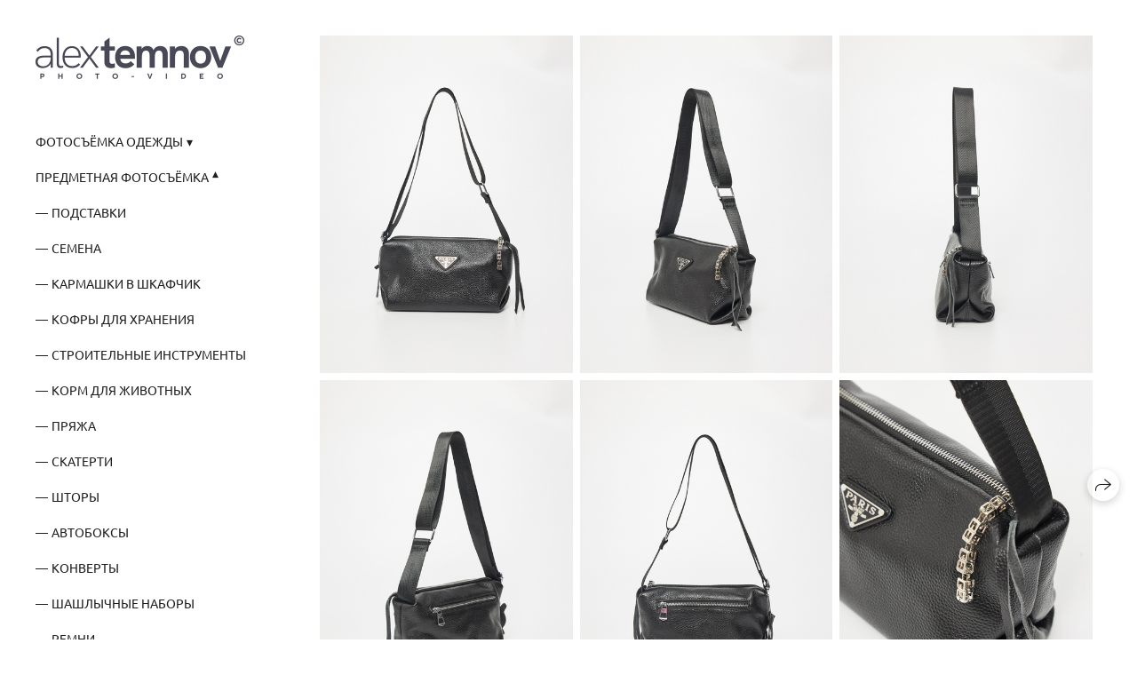

--- FILE ---
content_type: text/html; charset=utf-8
request_url: https://alextemnov.ru/sumki
body_size: 71589
content:
<!DOCTYPE html><html lang="ru"><head><meta charset="utf-8" /><meta content="IE=edge" http-equiv="X-UA-Compatible" /><meta content="width=1280" name="viewport" /><meta content="wfolio" name="owner" /><meta content="light" name="color-scheme" /><meta name="theme-color" media="(prefers-color-scheme: light)" /><meta name="theme-color" media="(prefers-color-scheme: dark)" /><link href="https://alextemnov.ru/sumki" rel="canonical" /><title>Фотосъемка сумок для маркетплейсов. Алексей Темнов — фотограф в Пятигорске</title><meta name="robots" content="follow, index, max-snippet:-1, max-video-preview:-1, max-image-preview:large" /><meta content="Профессиональная фото и видео съемка сумок для WB, Ozon, Yandex маркета." name="description" /><meta name="yandex-verification" content="e3cbff86db2c5a7e" /><meta name="google-site-verification" content="36mJ4OZ0aUXSoZeVxvtqSO4YH2dKr20ywy2Zg3V5QrU" /><meta property="og:title" content="Фотосъемка сумок для маркетплейсов. Алексей Темнов — фотограф в Пятигорске" /><meta property="og:description" content="Профессиональная фото и видео съемка сумок для WB, Ozon, Yandex маркета." /><meta property="og:type" content="website" /><meta property="og:locale" content="ru" /><meta property="og:url" content="https://alextemnov.ru/sumki" /><meta property="twitter:domain" content="alextemnov.ru" /><meta property="twitter:url" content="https://alextemnov.ru/sumki" /><meta property="twitter:title" content="Фотосъемка сумок для маркетплейсов. Алексей Темнов — фотограф в Пятигорске" /><meta property="twitter:description" content="Профессиональная фото и видео съемка сумок для WB, Ozon, Yandex маркета." /><meta property="vk:image" content="https://i.wfolio.ru/x/vw6sK5bQa5Fcwe87C_Ouy9fEMYEO3Vmm/MTsPCuI8SXA_GXg5fXeD-Z4Yzl9CwsQg/LAFO22jNrMVNMLnycde9aw_w4dS0mAbu/2y4uaKbAHcUFS7jbaMZqKsPXw-RvEcXi/tDEtYYOJXBkUHOnlsC0Lhw.jpg" /><meta property="og:image" content="https://i.wfolio.ru/x/2liGxMhJRjilwq8i78-UqZczLd56D3TA/sTnJtdZp03LsDDiOBzLXI-I2h26Bzrzc/8_PxtWBMeZO7FIbv7-yMhSFonQ__5cUq/ko1FAKy4Z5RbXvLhn1hz-Q6U91qXhQSE/FjpWVWjileGI3l4kTEuyIg.jpg" /><meta name="twitter:image" content="https://i.wfolio.ru/x/2liGxMhJRjilwq8i78-UqZczLd56D3TA/sTnJtdZp03LsDDiOBzLXI-I2h26Bzrzc/8_PxtWBMeZO7FIbv7-yMhSFonQ__5cUq/ko1FAKy4Z5RbXvLhn1hz-Q6U91qXhQSE/FjpWVWjileGI3l4kTEuyIg.jpg" /><meta name="twitter:card" content="summary_large_image" /><link href="https://i.wfolio.ru/x/fzZscrDVcssx9z7fVx1wVatoGH1SiPhD/sjIIFMHaivdwzRqmzU8kybc2zQCXrN-L/wlIDzh21AAMa9Yajm87aq4hGjg95M_gM/8D6rAXIxaVa8RY5iCo0raeZaU1AvCCxI.png" rel="icon" sizes="48x48" type="image/png" /><link href="/favicon.ico" rel="icon" type="image/x-icon" /><link href="https://i.wfolio.ru/x/nPyk9X8szP5j_Qqbh-YedmQ5zB9l-5jC/n2giKg88XC_zlnwvvxWOtqj6Ki94S45r/rXq9uQa1lENpYS6dfFGwX3QuGffykmNT/5UboF3-E17dtUQ8EBXfiCSX6e51aauke.png" rel="apple-touch-icon" sizes="180x180" /><script>window.domains = ["b2gqf960ve48.wfolio.pro", "alextemnov.ru"];
window.sharingSocialNetworks = ["whatsapp", "vk", "telegram", "viber"];
window.currentUrl = "https://alextemnov.ru/sumki";
window.previewMode = false;
window.previewDemo = false
window.lazySizesConfig = window.lazySizesConfig || {};
window.lazySizesConfig.init = false;
window.lazySizesConfig.expand = 1000;
window.lazySizesConfig.expFactor = 2.5;
window.locale = {"all":"Все","application":{"site_is_blocked":{"go_to_app":"Перейти к управлению","lost_visitors":"Столько посетителей было на сайте,\u003cbr\u003eпока он заблокирован","lost_visitors_with_count":"%{count} — cтолько посетителей было на сайте, пока он заблокирован","pay":"Оплатить","title":"Сайт не оплачен"}},"branding_html":"Сайт от \u003ca href=\"%{url}\" target=\"_blank\"\u003ewfolio\u003c/a\u003e","card":{"contact_button_label":"Контакты","goto_website":"Перейти на сайт","save":"Сохранить контакт","social_accounts":{"behance":"Behance","facebook":"Facebook","instagram":"Instagram","linkedin":"LinkedIn","max":"MAX","telegram":"Telegram","viber":"Viber","vk":"ВКонтакте","whatsapp":"WhatsApp","youtube":"YouTube"}},"close":"Закрыть","date":{"formats":{"day_month":"%-d %B","long":"%-d %B %Y"}},"defaults":{"card":{"occupation":"Фотограф"},"disk":{"project":{"selections_title":"Отбор фотографий"}},"pages":{"announcement_list":"Истории","contacts":"Контакты","fame":"Отзывы","main":"Главная","no_name":"Без названия","portfolio":"Портфолио","services":"Услуги"}},"disk":{"back":"Назад","blank_folder":"В этой папке нет фотографий.","blocked":{"description":"Превышен лимит в диске","title":"Проект заблокирован"},"carts":{"blank":{"description":"Чтобы купить фотографии, просто добавьте их в корзину. После оплаты водяной знак удалится и вы получите фотографии в исходном качестве.","start":"Начать отбор"},"disabled":{"button":"Контакты","title":"Покупка фотографий была отключена в данном проекте. За дополнительной информацией вы можете обратиться к владельцу проекта:"},"intro":{"close":"Продолжить выбор","description":"Чтобы купить фотографии, просто добавьте их в корзину. После оплаты водяной знак удалится, и вы получите фотографии в исходном качестве.","header":"Покупка цифровых фотографий"},"label":"Корзина","meta":{"amount":"Стоимость","count":"Фотографий","order":"Заказ №%{order_id}","pieces":"шт","stored_till":"Хранится до"},"new":{"close":"Продолжить выбор","contacts":{"description":"Заполните поля для добавления фотографий в корзину","title":"Ваши контакты"},"price":{"description":"Все цены указаны за цифровые фотографии","discount":"скидка %{percent}%","for_many_pieces":"При покупке от %{pieces_count} шт","for_one_piece":"Цена за одну шт","title":"Цена за фотографию"}},"payment_unavailable":{"description":"К сожалению, в настоящий момент оплата недоступна. Пожалуйста, повторите попытку позже.","title":"Оплата недоступна"},"share":{"description":"Чтобы вернуться к этой корзине, скопируйте и сохраните ссылку на нее","title":"Сохранить корзину"},"show":{"buy":"Купить","comment":"Оставить отзыв","download":"Скачать все файлы","paid":{"description":"Ваш заказ оплачен, теперь вы можете скачать фотографии","title":"Спасибо за покупку"},"save_cart":"Сохранить ссылку на корзину","share_cart":"Поделиться ссылкой на заказ","unpaid":{"description":"Оплатите заказ, чтобы скачать фотографии без водяных знаков","title":"Корзина"}},"title":"Корзина"},"comment":{"label":"Отзыв"},"comments":{"new":{"title":"Оставьте отзыв"}},"customer_name_format":{"first_last_name":"Имя и фамилия","last_first_name":"Фамилия и имя","name":"Ваше имя"},"download_disabled":{"description":"Чтобы скачать все файлы одним архивом, скопируйте ссылку, указанную ниже, и откройте ее в вашем браузере на компьютере или телефоне.","header":"Инструкция"},"download":{"file_download_title":"Скачать файл","folder":{"title":"Текущую папку"},"project":{"description":"Все файлы и папки","title":"Весь проект"},"selection":{"description":"Избранные файлы","title":"Избранное"},"title":"Скачать файлы","variants":{"file":"Оригинал","preview":"Для соцсетей"}},"download_files":{"destination":{"desktop":"Мой компьютер","google_drive":"Google Drive","mobile":"Мой телефон","title":"Скачать на","yandex_disk":"Яндекс Диск"},"size":{"original":"Оригинальный размер","preview":"Для соцсетей","title":"Выберите размер"}},"expires_on":"Хранится до %{date}","floating_menu":{"cart":"Корзина","comment":"Отзыв","download":"Скачать","more":"Еще","people":"Люди на фото","photolab":"Печать фото","products":"Услуги","selection":"Избранное","share":"Поделиться"},"login":{"authorize_as_guest":"Войти как гость","authorize_with_password":"Войти как заказчик"},"mobile_menu_modal":{"comment":"Написать отзыв","share":"Поделиться ссылкой"},"not_found":"Срок действия ссылки истёк","order_form":{"cart":{"description":"Проверьте контакты перед покупкой","order_title":"Продажа фотографий","title":"Покупка фотографий"}},"orders":{"description":"Спасибо, мы скоро с вами свяжемся","header":{"free":"Заказ №%{order_id} отправлен","paid":"Заказ №%{order_id} оплачен"},"return":"Вернуться к просмотру"},"password":{"enter":"Войти с паролем заказчика","guest_access":"Смотреть как гость","placeholder":"Введите пароль"},"people":{"index":{"description":"Идёт распознавание лиц.\u003cbr\u003eСписок появится после завершения обработки.","failed_recognize":"Никого не удалось распознать на загруженных фото.","select_person":"Выберите человека, чтобы посмотреть все фото","title":"Люди на фото"},"show":{"description":"%{count} фото с этим человеком","download":"Скачать все файлы","title":"Люди на фото"}},"photolab":{"button":"Перейти в типографию","description":"Вы переходите на сайт типографии-партнера, где вы сможете заказать печатные услуги с фотографиями из вашей галереи","title":"Печатные услуги"},"pieces":{"comments":{"edit":"Редактировать комментарий","new":"Оставьте комментарий"},"downloads":{"ios_modal":{"please_wait":"Нажмите на изображение, чтобы его сохранить. Изображение сохранится в Фото.","save_image":"Нажмите на изображение и удерживайте, чтобы его сохранить. Изображение сохранится в Фото."}},"video":{"gallery":{"download":"Скачать","too_large":"Онлайн-просмотр недоступен для больших видео. Скачайте файл, чтобы посмотреть его."}}},"products":{"description":"Закажите дополнительно","from":"от %{money}","photolab":{"button":"Создать макет","hint":{"fotoproekt":"Перейдите на сайт типографии «ФОТОпроект», чтобы сделать макет с вашими фотографиями:","print_rhinodesign":"Перейдите на сайт фотолаборатории «Print RHINODESIGN», чтобы сделать макет с вашими фотографиями:","rhinodesign":"Перейдите на сайт фотолаборатории «RHINODESIGN», чтобы сделать макет с вашими фотографиями:","yarkiy":"Перейдите на сайт типографии «Яркий Фотомаркет», чтобы сделать макет с вашими фотографиями:"},"label":"Печать фото","title":"Печать ваших фотографий"},"shop":{"label":"Услуги"},"title":"Специальные предложения"},"project_error":{"description":"Свяжитесь с владельцем для устранения ошибок","link":"Контакты","title":"Проект не отображается"},"save":"Сохранить","selection":{"blank":"В избранном нет файлов, начните выбирать прямо сейчас","commented_warning":{"cancel":"Отменить","confirm":"Убрать из избранного","description":"Если убрать файл из избранного, то комментарий будет удален.","header":"Предупреждение"},"edit":{"description":"Отбор уже завершен, но вы можете внести изменения в форму","title":"Внести изменения"},"finish":{"description":"После завершения отбора вы не сможете вносить изменения в Избранное. Владелец галереи получит уведомление о вашем выборе.","title":"Завершить отбор"},"finished":"Отбор завершен","finished_warning":{"button":"Контакты","description":"Для редактирования Избранного, пожалуйста, свяжитесь со мной.","header":"Вы уже завершили отбор"},"label":"Избранное","limit_exceeded":{"close":"Понятно","description":"Вы можете добавить в избранное только %{count}","header":"Предупреждение"},"logout":"Выход","new":{"description":"Заполните поля, чтобы сохранить список","login":"Или войдите в существующий список","submit":"Продолжить"},"pieces_limit":"Доступно для отбора: %{limit}","share":{"description":"Скопируйте ссылку на список избранного и возвращайтесь к нему в любое время и с любого устройства","title":"Ссылка на список избранного"},"show":{"description":"Чтобы вернуться к выбранным файлам позже, скопируйте и сохраните ссылку.","success":{"title":"Список создан"},"title":"Ссылка для входа"},"start":"Начать отбор","storefront":{"button":"Добавить в корзину","title":"Списки избранного были отключены в данном проекте. Вы можете добавить отобранные файлы в корзину для их покупки."},"title":"Избранное","update":"Переименовать","view_gallery":"Перейти в галерею"},"share":{"label":"Поделиться"},"snackbar":{"added_to_cart":"Добавлено в \u003ca href=\"%{link}\" data-turbo=\"true\" data-role=\"cart-link\"\u003eКорзину\u003c/a\u003e","added_to_selection":"Добавлено в \u003ca href=\"%{link}\" data-turbo=\"true\" data-role=\"selection-url\"\u003eИзбранное\u003c/a\u003e","changes_saved":"Изменения сохранены","comment_saved":"Комментарий сохранен","comment_sent":"Отзыв отправлен","selection_finished":"Отбор завершен"}},"download":"Скачать","email":"Email","enter_email":"Введите адрес электронной почты","enter_otp":"Введите пароль из письма","enter_password":"Введите пароль для доступа к этой странице","fame":{"add_avatar":"Выбрать фото","author_avatar":"Фотография","author_name":"Ваше имя","comment_submitted":"Ваш отзыв успешно отправлен! Он будет опубликован после модерации.","content":"Ваш отзыв","hint":"Минимальная длина отзыва — %{minlength} символов","leave_comment":"Оставить отзыв","no_comments":"Отзывов пока нет, ваш будет первым!","social_url":"Ссылка на соцсеть (необязательно)","title":"Написать отзыв"},"fix_errors":"Пожалуйста, исправьте следующие ошибки:","gallery":{"cart":"В корзину","close":"Закрыть (Esc)","fullscreen":"В полный экран","next":"Следующий слайд (стрелка вправо)","prev":"Предыдущий слайд (стрелка влево)","selection":"Добавить в избранное","share":"Поделиться","zoom":"Увеличить/уменьшить"},"generic_error":"Что-то пошло не так","legal":{"i_accept_legals":"Я даю согласие на обработку персональных данных и соглашаюсь с условиями:","i_accept_privacy":"Я даю согласие на обработку персональных данных в соответствии с условиями \u003ca href=\"%{privacy_url}\" target=\"_blank\"\u003eполитики конфиденциальности\u003c/a\u003e.","i_accept_terms":"Я принимаю условия \u003ca href=\"%{terms_url}\" target=\"_blank\"\u003eоферты\u003c/a\u003e.","legal_privacy":"Политика конфиденциальности","legal_terms":"Оферта"},"login":"Войти","menu":"Меню","message_submitted":"Ваше сообщение успешно отправлено!","more":"Ещё","order":{"fields":{"comment":"Комментарий","email":"Email","name":"Ваше имя","phone":"Номер телефона"},"form":{"checkout":"Перейти к оплате","order":"Заказать","pay_with":"Оплата через %{payment_method}","sold_out":"Товар закончился"},"methods":{"bepaid":"BePaid","debug":"Тестовая оплата","debug_failed":"Оплата с отменой","freedompay":"Freedom Pay","liqpay":"Liqpay","mercadopago":"Mercado Pago","paypal":"PayPal","prodamus":"Prodamus","robokassa":"Робокасса","robokassa_kz":"Робокасса (KZ)","stripe":"Stripe","tinkoff":"Т-Банк","yookassa":"ЮКасса"},"success":{"close":"Закрыть","title":"Заявка отправлена"}},"otp_description":"Для доступа к странице проверьте почту (%{email}) и введите пароль, указанный в письме:","pages":{"legal_privacy":{"title":"Политика обработки персональных данных"},"legal_terms":{"title":"Оферта"},"not_found":{"back":"Вернуться на главную","message":"Неправильно набран адрес или такой страницы на сайте больше не существует.","title":"Страница не найдена"}},"plurals":{"files":{"one":"%{count} файл","few":"%{count} файла","many":"%{count} файлов","other":"%{count} файлов"}},"product":{"inactive":"Товар недоступен","order":"Оформить заказ"},"search":"Поиск","sections":{"inline_page":{"more":"Смотреть еще"}},"share":{"back":"Вернуться к сайту","button":"Поделиться ссылкой","copied":"Скопировано!","copy":"Скопировать","copy_link":"Скопировать ссылку","social_buttons":"Или отправьте через социальные сети","success":"Ссылка скопирована"},"shared":{"tracking":{"content":"На сайте используются файлы cookie. Продолжая просмотр сайта, вы разрешаете их использование. %{suffix}","okay":"Понятно","privacy_policy":"Политика конфиденциальности"}},"submit":"Отправить","submit_disabled":"Отправка…","tags":"Теги","transient_error":{"tell_owner":"При регулярном повторении ошибки сообщите владельцу сайта.","title":"Произошла техническая ошибка. Приносим извинения за временные неудобства.","try_reload":"Попробуйте обновить страницу через некоторое время."},"view":"Посмотреть галерею"};
window.siteId = "vD4kmBed";
window.currentItemsIds = [2001370,674129];
window.trackingEnabled = true;window.eventTrackerURL = "https://track.wfolio.ru/api/event";
window.eventTrackerExternalIdentifier = "alextemnov.ru";
</script><link href="https://fonts.gstatic.com" rel="preconnect" crossorigin="anonymous"><style>/* cyrillic-ext */
@font-face {
  font-family: "Ubuntu";
  font-style: italic;
  font-weight: 400;
  src: url("https://fonts.gstatic.com/s/ubuntu/v20/4iCu6KVjbNBYlgoKej75l0mwFg.woff2") format("woff2");
  unicode-range: U+0460-052F, U+1C80-1C88, U+20B4, U+2DE0-2DFF, U+A640-A69F, U+FE2E-FE2F;
}
/* cyrillic */
@font-face {
  font-family: "Ubuntu";
  font-style: italic;
  font-weight: 400;
  src: url("https://fonts.gstatic.com/s/ubuntu/v20/4iCu6KVjbNBYlgoKej7wl0mwFg.woff2") format("woff2");
  unicode-range: U+0301, U+0400-045F, U+0490-0491, U+04B0-04B1, U+2116;
}
/* greek-ext */
@font-face {
  font-family: "Ubuntu";
  font-style: italic;
  font-weight: 400;
  src: url("https://fonts.gstatic.com/s/ubuntu/v20/4iCu6KVjbNBYlgoKej74l0mwFg.woff2") format("woff2");
  unicode-range: U+1F00-1FFF;
}
/* greek */
@font-face {
  font-family: "Ubuntu";
  font-style: italic;
  font-weight: 400;
  src: url("https://fonts.gstatic.com/s/ubuntu/v20/4iCu6KVjbNBYlgoKej73l0mwFg.woff2") format("woff2");
  unicode-range: U+0370-03FF;
}
/* latin-ext */
@font-face {
  font-family: "Ubuntu";
  font-style: italic;
  font-weight: 400;
  src: url("https://fonts.gstatic.com/s/ubuntu/v20/4iCu6KVjbNBYlgoKej76l0mwFg.woff2") format("woff2");
  unicode-range: U+0100-024F, U+0259, U+1E00-1EFF, U+2020, U+20A0-20AB, U+20AD-20CF, U+2113, U+2C60-2C7F, U+A720-A7FF;
}
/* latin */
@font-face {
  font-family: "Ubuntu";
  font-style: italic;
  font-weight: 400;
  src: url("https://fonts.gstatic.com/s/ubuntu/v20/4iCu6KVjbNBYlgoKej70l0k.woff2") format("woff2");
  unicode-range: U+0000-00FF, U+0131, U+0152-0153, U+02BB-02BC, U+02C6, U+02DA, U+02DC, U+2000-206F, U+2074, U+20AC, U+2122, U+2191, U+2193, U+2212, U+2215, U+FEFF, U+FFFD;
}
/* cyrillic-ext */
@font-face {
  font-family: "Ubuntu";
  font-style: italic;
  font-weight: 700;
  src: url("https://fonts.gstatic.com/s/ubuntu/v20/4iCp6KVjbNBYlgoKejZPslyCN4Ffgg.woff2") format("woff2");
  unicode-range: U+0460-052F, U+1C80-1C88, U+20B4, U+2DE0-2DFF, U+A640-A69F, U+FE2E-FE2F;
}
/* cyrillic */
@font-face {
  font-family: "Ubuntu";
  font-style: italic;
  font-weight: 700;
  src: url("https://fonts.gstatic.com/s/ubuntu/v20/4iCp6KVjbNBYlgoKejZPslyLN4Ffgg.woff2") format("woff2");
  unicode-range: U+0301, U+0400-045F, U+0490-0491, U+04B0-04B1, U+2116;
}
/* greek-ext */
@font-face {
  font-family: "Ubuntu";
  font-style: italic;
  font-weight: 700;
  src: url("https://fonts.gstatic.com/s/ubuntu/v20/4iCp6KVjbNBYlgoKejZPslyDN4Ffgg.woff2") format("woff2");
  unicode-range: U+1F00-1FFF;
}
/* greek */
@font-face {
  font-family: "Ubuntu";
  font-style: italic;
  font-weight: 700;
  src: url("https://fonts.gstatic.com/s/ubuntu/v20/4iCp6KVjbNBYlgoKejZPslyMN4Ffgg.woff2") format("woff2");
  unicode-range: U+0370-03FF;
}
/* latin-ext */
@font-face {
  font-family: "Ubuntu";
  font-style: italic;
  font-weight: 700;
  src: url("https://fonts.gstatic.com/s/ubuntu/v20/4iCp6KVjbNBYlgoKejZPslyBN4Ffgg.woff2") format("woff2");
  unicode-range: U+0100-024F, U+0259, U+1E00-1EFF, U+2020, U+20A0-20AB, U+20AD-20CF, U+2113, U+2C60-2C7F, U+A720-A7FF;
}
/* latin */
@font-face {
  font-family: "Ubuntu";
  font-style: italic;
  font-weight: 700;
  src: url("https://fonts.gstatic.com/s/ubuntu/v20/4iCp6KVjbNBYlgoKejZPslyPN4E.woff2") format("woff2");
  unicode-range: U+0000-00FF, U+0131, U+0152-0153, U+02BB-02BC, U+02C6, U+02DA, U+02DC, U+2000-206F, U+2074, U+20AC, U+2122, U+2191, U+2193, U+2212, U+2215, U+FEFF, U+FFFD;
}
/* cyrillic-ext */
@font-face {
  font-family: "Ubuntu";
  font-style: normal;
  font-weight: 400;
  src: url("https://fonts.gstatic.com/s/ubuntu/v20/4iCs6KVjbNBYlgoKcg72j00.woff2") format("woff2");
  unicode-range: U+0460-052F, U+1C80-1C88, U+20B4, U+2DE0-2DFF, U+A640-A69F, U+FE2E-FE2F;
}
/* cyrillic */
@font-face {
  font-family: "Ubuntu";
  font-style: normal;
  font-weight: 400;
  src: url("https://fonts.gstatic.com/s/ubuntu/v20/4iCs6KVjbNBYlgoKew72j00.woff2") format("woff2");
  unicode-range: U+0301, U+0400-045F, U+0490-0491, U+04B0-04B1, U+2116;
}
/* greek-ext */
@font-face {
  font-family: "Ubuntu";
  font-style: normal;
  font-weight: 400;
  src: url("https://fonts.gstatic.com/s/ubuntu/v20/4iCs6KVjbNBYlgoKcw72j00.woff2") format("woff2");
  unicode-range: U+1F00-1FFF;
}
/* greek */
@font-face {
  font-family: "Ubuntu";
  font-style: normal;
  font-weight: 400;
  src: url("https://fonts.gstatic.com/s/ubuntu/v20/4iCs6KVjbNBYlgoKfA72j00.woff2") format("woff2");
  unicode-range: U+0370-03FF;
}
/* latin-ext */
@font-face {
  font-family: "Ubuntu";
  font-style: normal;
  font-weight: 400;
  src: url("https://fonts.gstatic.com/s/ubuntu/v20/4iCs6KVjbNBYlgoKcQ72j00.woff2") format("woff2");
  unicode-range: U+0100-024F, U+0259, U+1E00-1EFF, U+2020, U+20A0-20AB, U+20AD-20CF, U+2113, U+2C60-2C7F, U+A720-A7FF;
}
/* latin */
@font-face {
  font-family: "Ubuntu";
  font-style: normal;
  font-weight: 400;
  src: url("https://fonts.gstatic.com/s/ubuntu/v20/4iCs6KVjbNBYlgoKfw72.woff2") format("woff2");
  unicode-range: U+0000-00FF, U+0131, U+0152-0153, U+02BB-02BC, U+02C6, U+02DA, U+02DC, U+2000-206F, U+2074, U+20AC, U+2122, U+2191, U+2193, U+2212, U+2215, U+FEFF, U+FFFD;
}
/* cyrillic-ext */
@font-face {
  font-family: "Ubuntu";
  font-style: normal;
  font-weight: 700;
  src: url("https://fonts.gstatic.com/s/ubuntu/v20/4iCv6KVjbNBYlgoCxCvjvWyNL4U.woff2") format("woff2");
  unicode-range: U+0460-052F, U+1C80-1C88, U+20B4, U+2DE0-2DFF, U+A640-A69F, U+FE2E-FE2F;
}
/* cyrillic */
@font-face {
  font-family: "Ubuntu";
  font-style: normal;
  font-weight: 700;
  src: url("https://fonts.gstatic.com/s/ubuntu/v20/4iCv6KVjbNBYlgoCxCvjtGyNL4U.woff2") format("woff2");
  unicode-range: U+0301, U+0400-045F, U+0490-0491, U+04B0-04B1, U+2116;
}
/* greek-ext */
@font-face {
  font-family: "Ubuntu";
  font-style: normal;
  font-weight: 700;
  src: url("https://fonts.gstatic.com/s/ubuntu/v20/4iCv6KVjbNBYlgoCxCvjvGyNL4U.woff2") format("woff2");
  unicode-range: U+1F00-1FFF;
}
/* greek */
@font-face {
  font-family: "Ubuntu";
  font-style: normal;
  font-weight: 700;
  src: url("https://fonts.gstatic.com/s/ubuntu/v20/4iCv6KVjbNBYlgoCxCvjs2yNL4U.woff2") format("woff2");
  unicode-range: U+0370-03FF;
}
/* latin-ext */
@font-face {
  font-family: "Ubuntu";
  font-style: normal;
  font-weight: 700;
  src: url("https://fonts.gstatic.com/s/ubuntu/v20/4iCv6KVjbNBYlgoCxCvjvmyNL4U.woff2") format("woff2");
  unicode-range: U+0100-024F, U+0259, U+1E00-1EFF, U+2020, U+20A0-20AB, U+20AD-20CF, U+2113, U+2C60-2C7F, U+A720-A7FF;
}
/* latin */
@font-face {
  font-family: "Ubuntu";
  font-style: normal;
  font-weight: 700;
  src: url("https://fonts.gstatic.com/s/ubuntu/v20/4iCv6KVjbNBYlgoCxCvjsGyN.woff2") format("woff2");
  unicode-range: U+0000-00FF, U+0131, U+0152-0153, U+02BB-02BC, U+02C6, U+02DA, U+02DC, U+2000-206F, U+2074, U+20AC, U+2122, U+2191, U+2193, U+2212, U+2215, U+FEFF, U+FFFD;
}
</style><link href="https://fonts.gstatic.com" rel="preconnect" crossorigin="anonymous"><style>/* cyrillic-ext */
@font-face {
  font-family: "Forum";
  font-style: normal;
  font-weight: 400;
  src: url("https://fonts.gstatic.com/s/forum/v16/6aey4Ky-Vb8Ew8IcOpIq3g.woff2") format("woff2");
  unicode-range: U+0460-052F, U+1C80-1C88, U+20B4, U+2DE0-2DFF, U+A640-A69F, U+FE2E-FE2F;
}
/* cyrillic */
@font-face {
  font-family: "Forum";
  font-style: normal;
  font-weight: 400;
  src: url("https://fonts.gstatic.com/s/forum/v16/6aey4Ky-Vb8Ew8IVOpIq3g.woff2") format("woff2");
  unicode-range: U+0301, U+0400-045F, U+0490-0491, U+04B0-04B1, U+2116;
}
/* latin-ext */
@font-face {
  font-family: "Forum";
  font-style: normal;
  font-weight: 400;
  src: url("https://fonts.gstatic.com/s/forum/v16/6aey4Ky-Vb8Ew8IfOpIq3g.woff2") format("woff2");
  unicode-range: U+0100-024F, U+0259, U+1E00-1EFF, U+2020, U+20A0-20AB, U+20AD-20CF, U+2113, U+2C60-2C7F, U+A720-A7FF;
}
/* latin */
@font-face {
  font-family: "Forum";
  font-style: normal;
  font-weight: 400;
  src: url("https://fonts.gstatic.com/s/forum/v16/6aey4Ky-Vb8Ew8IROpI.woff2") format("woff2");
  unicode-range: U+0000-00FF, U+0131, U+0152-0153, U+02BB-02BC, U+02C6, U+02DA, U+02DC, U+2000-206F, U+2074, U+20AC, U+2122, U+2191, U+2193, U+2212, U+2215, U+FEFF, U+FFFD;
}
</style><style>body {
  font-family: Ubuntu, sans-serif;
  font-weight: normal;
}
h1, h2, h3 {
  font-family: Forum, sans-serif;
  font-weight: normal;
}
</style><style>/*! normalize.css v4.1.1 | MIT License | github.com/necolas/normalize.css */html{font-family:sans-serif;-ms-text-size-adjust:100%;-webkit-text-size-adjust:100%}body{margin:0}article,aside,details,figcaption,figure,footer,header,main,menu,nav,section,summary{display:block}audio,canvas,progress,video{display:inline-block}audio:not([controls]){display:none;height:0}progress{vertical-align:baseline}template,[hidden]{display:none}a{background-color:transparent;-webkit-text-decoration-skip:objects}a:active,a:hover{outline-width:0}abbr[title]{border-bottom:none;text-decoration:underline;-webkit-text-decoration:underline dotted;text-decoration:underline dotted}b,strong{font-weight:inherit}b,strong{font-weight:bolder}dfn{font-style:italic}h1{font-size:2em;margin:0.67em 0}mark{background-color:#ff0;color:#000}small{font-size:80%}sub,sup{font-size:75%;line-height:0;position:relative;vertical-align:baseline}sub{bottom:-0.25em}sup{top:-0.5em}img{border-style:none}svg:not(:root){overflow:hidden}code,kbd,pre,samp{font-family:monospace, monospace;font-size:1em}figure{margin:1em 40px}hr{box-sizing:content-box;height:0;overflow:visible}button,input,select,textarea{font:inherit;margin:0}optgroup{font-weight:bold}button,input{overflow:visible}button,select{text-transform:none}button,html [type="button"],[type="reset"],[type="submit"]{-webkit-appearance:button}button::-moz-focus-inner,[type="button"]::-moz-focus-inner,[type="reset"]::-moz-focus-inner,[type="submit"]::-moz-focus-inner{border-style:none;padding:0}button:-moz-focusring,[type="button"]:-moz-focusring,[type="reset"]:-moz-focusring,[type="submit"]:-moz-focusring{outline:1px dotted ButtonText}fieldset{border:1px solid #c0c0c0;margin:0 2px;padding:0.35em 0.625em 0.75em}legend{box-sizing:border-box;color:inherit;display:table;max-width:100%;padding:0;white-space:normal}textarea{overflow:auto}[type="checkbox"],[type="radio"]{box-sizing:border-box;padding:0}[type="number"]::-webkit-inner-spin-button,[type="number"]::-webkit-outer-spin-button{height:auto}[type="search"]{-webkit-appearance:textfield;outline-offset:-2px}[type="search"]::-webkit-search-cancel-button,[type="search"]::-webkit-search-decoration{-webkit-appearance:none}::-webkit-input-placeholder{color:inherit;opacity:0.54}::-webkit-file-upload-button{-webkit-appearance:button;font:inherit}.row{display:flex;flex-wrap:wrap;width:auto;min-width:0}.row::after{content:"";display:table;clear:both}.row [class^="col-"]{display:flex;flex-direction:column;justify-content:space-between;min-height:1px}.row .col-sm-1{width:8.3333333333%}.row .col-sm-2{width:16.6666666667%}.row .col-sm-3{width:25%}.row .col-sm-4{width:33.3333333333%}.row .col-sm-5{width:41.6666666667%}.row .col-sm-6{width:50%}.row .col-sm-7{width:58.3333333333%}.row .col-sm-8{width:66.6666666667%}.row .col-sm-9{width:75%}.row .col-sm-10{width:83.3333333333%}.row .col-sm-11{width:91.6666666667%}.row .col-sm-12{width:100%}@media (min-width: 769px){.row .col-md-1{width:8.3333333333%}.row .col-md-offset-1{margin-left:8.3333333333%}}@media (min-width: 769px){.row .col-md-2{width:16.6666666667%}.row .col-md-offset-2{margin-left:16.6666666667%}}@media (min-width: 769px){.row .col-md-3{width:25%}.row .col-md-offset-3{margin-left:25%}}@media (min-width: 769px){.row .col-md-4{width:33.3333333333%}.row .col-md-offset-4{margin-left:33.3333333333%}}@media (min-width: 769px){.row .col-md-5{width:41.6666666667%}.row .col-md-offset-5{margin-left:41.6666666667%}}@media (min-width: 769px){.row .col-md-6{width:50%}.row .col-md-offset-6{margin-left:50%}}@media (min-width: 769px){.row .col-md-7{width:58.3333333333%}.row .col-md-offset-7{margin-left:58.3333333333%}}@media (min-width: 769px){.row .col-md-8{width:66.6666666667%}.row .col-md-offset-8{margin-left:66.6666666667%}}@media (min-width: 769px){.row .col-md-9{width:75%}.row .col-md-offset-9{margin-left:75%}}@media (min-width: 769px){.row .col-md-10{width:83.3333333333%}.row .col-md-offset-10{margin-left:83.3333333333%}}@media (min-width: 769px){.row .col-md-11{width:91.6666666667%}.row .col-md-offset-11{margin-left:91.6666666667%}}@media (min-width: 769px){.row .col-md-12{width:100%}.row .col-md-offset-12{margin-left:100%}}@media (min-width: 961px){.row .col-lg-1{width:8.3333333333%}.row .col-lg-offset-1{margin-left:8.3333333333%}}@media (min-width: 961px){.row .col-lg-2{width:16.6666666667%}.row .col-lg-offset-2{margin-left:16.6666666667%}}@media (min-width: 961px){.row .col-lg-3{width:25%}.row .col-lg-offset-3{margin-left:25%}}@media (min-width: 961px){.row .col-lg-4{width:33.3333333333%}.row .col-lg-offset-4{margin-left:33.3333333333%}}@media (min-width: 961px){.row .col-lg-5{width:41.6666666667%}.row .col-lg-offset-5{margin-left:41.6666666667%}}@media (min-width: 961px){.row .col-lg-6{width:50%}.row .col-lg-offset-6{margin-left:50%}}@media (min-width: 961px){.row .col-lg-7{width:58.3333333333%}.row .col-lg-offset-7{margin-left:58.3333333333%}}@media (min-width: 961px){.row .col-lg-8{width:66.6666666667%}.row .col-lg-offset-8{margin-left:66.6666666667%}}@media (min-width: 961px){.row .col-lg-9{width:75%}.row .col-lg-offset-9{margin-left:75%}}@media (min-width: 961px){.row .col-lg-10{width:83.3333333333%}.row .col-lg-offset-10{margin-left:83.3333333333%}}@media (min-width: 961px){.row .col-lg-11{width:91.6666666667%}.row .col-lg-offset-11{margin-left:91.6666666667%}}@media (min-width: 961px){.row .col-lg-12{width:100%}.row .col-lg-offset-12{margin-left:100%}}:root{--color-bg: #ffffff;--color-bg--rgb: 255, 255, 255;--color-bg-hover: #f7f7f7;--color-bg-hover--rgb: 247, 247, 247;--color-text: #1e1e1e;--color-text--rgb: 30, 30, 30;--color-text-hover: #1e1e1e;--color-text-hover--rgb: 30, 30, 30;--color-header: #1e1e1e;--color-header--rgb: 30, 30, 30;--color-link: #656565;--color-link--rgb: 101, 101, 101;--color-border: #1e1e1e40;--color-border--rgb: 30, 30, 30;--color-border-bright: #1e1e1e80;--color-border-bright--rgb: 30, 30, 30;--color-button-bg: #1e1e1e;--color-button-bg--rgb: 30, 30, 30;--color-button-bg-hover: #656565;--color-button-bg-hover--rgb: 101, 101, 101;--color-button-text: #ffffff;--color-button-text--rgb: 255, 255, 255;--color-button-text-hover: #ffffff;--color-button-text-hover--rgb: 255, 255, 255;--color-button-outline: #1e1e1e;--color-button-outline--rgb: 30, 30, 30;--color-button-outline-bg-hover: #1e1e1e;--color-button-outline-bg-hover--rgb: 30, 30, 30;--color-button-outline-text-hover: #ffffff;--color-button-outline-text-hover--rgb: 255, 255, 255;--color-form-bg: #1e1e1e0d;--color-form-bg--rgb: 30, 30, 30;--color-form-placeholder: #1e1e1e66;--color-form-placeholder--rgb: 30, 30, 30;--color-accent-bg: #f7f7f7;--color-accent-bg--rgb: 247, 247, 247;--color-accent-bg-hover: #ffffff;--color-accent-bg-hover--rgb: 255, 255, 255;--color-accent-text: #1e1e1e;--color-accent-text--rgb: 30, 30, 30;--color-accent-text-hover: #1e1e1e;--color-accent-text-hover--rgb: 30, 30, 30;--color-accent-header: #1e1e1e;--color-accent-header--rgb: 30, 30, 30;--color-accent-link: #656565;--color-accent-link--rgb: 101, 101, 101;--color-accent-border: #1e1e1e40;--color-accent-border--rgb: 30, 30, 30;--color-accent-border-bright: #1e1e1e80;--color-accent-border-bright--rgb: 30, 30, 30;--color-accent-button-bg: #1e1e1e;--color-accent-button-bg--rgb: 30, 30, 30;--color-accent-button-bg-hover: #656565;--color-accent-button-bg-hover--rgb: 101, 101, 101;--color-accent-button-text: #ffffff;--color-accent-button-text--rgb: 255, 255, 255;--color-accent-button-text-hover: #ffffff;--color-accent-button-text-hover--rgb: 255, 255, 255;--color-accent-button-outline: #1e1e1e;--color-accent-button-outline--rgb: 30, 30, 30;--color-accent-button-outline-bg-hover: #1e1e1e;--color-accent-button-outline-bg-hover--rgb: 30, 30, 30;--color-accent-button-outline-text-hover: #ffffff;--color-accent-button-outline-text-hover--rgb: 255, 255, 255;--color-accent-form-bg: #ffffff;--color-accent-form-bg--rgb: 255, 255, 255;--color-accent-form-placeholder: #1e1e1e66;--color-accent-form-placeholder--rgb: 30, 30, 30;--color-contrast-bg: #1e1e1e;--color-contrast-bg--rgb: 30, 30, 30;--color-contrast-bg-hover: #ffffff1a;--color-contrast-bg-hover--rgb: 255, 255, 255;--color-contrast-text: #ffffff;--color-contrast-text--rgb: 255, 255, 255;--color-contrast-text-hover: #ffffff;--color-contrast-text-hover--rgb: 255, 255, 255;--color-contrast-header: #ffffff;--color-contrast-header--rgb: 255, 255, 255;--color-contrast-link: #c6c6c6;--color-contrast-link--rgb: 198, 198, 198;--color-contrast-border: #ffffff40;--color-contrast-border--rgb: 255, 255, 255;--color-contrast-border-bright: #ffffff80;--color-contrast-border-bright--rgb: 255, 255, 255;--color-contrast-button-bg: #ffffff;--color-contrast-button-bg--rgb: 255, 255, 255;--color-contrast-button-bg-hover: #c6c6c6;--color-contrast-button-bg-hover--rgb: 198, 198, 198;--color-contrast-button-text: #1e1e1e;--color-contrast-button-text--rgb: 30, 30, 30;--color-contrast-button-text-hover: #1e1e1e;--color-contrast-button-text-hover--rgb: 30, 30, 30;--color-contrast-button-outline: #ffffff;--color-contrast-button-outline--rgb: 255, 255, 255;--color-contrast-button-outline-bg-hover: #ffffff;--color-contrast-button-outline-bg-hover--rgb: 255, 255, 255;--color-contrast-button-outline-text-hover: #1e1e1e;--color-contrast-button-outline-text-hover--rgb: 30, 30, 30;--color-contrast-form-bg: #ffffff1a;--color-contrast-form-bg--rgb: 255, 255, 255;--color-contrast-form-placeholder: #ffffff66;--color-contrast-form-placeholder--rgb: 255, 255, 255;--color-contrast-menu-text-hover: #c6c6c6;--color-contrast-menu-text-hover--rgb: 198, 198, 198}body[color-scheme="light"]{--color-bg: #ffffff;--color-bg--rgb: 255, 255, 255;--color-bg-hover: #f7f7f7;--color-bg-hover--rgb: 247, 247, 247;--color-text: #1e1e1e;--color-text--rgb: 30, 30, 30;--color-text-hover: #1e1e1e;--color-text-hover--rgb: 30, 30, 30;--color-header: #1e1e1e;--color-header--rgb: 30, 30, 30;--color-link: #656565;--color-link--rgb: 101, 101, 101;--color-border: #1e1e1e40;--color-border--rgb: 30, 30, 30;--color-border-bright: #1e1e1e80;--color-border-bright--rgb: 30, 30, 30;--color-button-bg: #1e1e1e;--color-button-bg--rgb: 30, 30, 30;--color-button-bg-hover: #656565;--color-button-bg-hover--rgb: 101, 101, 101;--color-button-text: #ffffff;--color-button-text--rgb: 255, 255, 255;--color-button-text-hover: #ffffff;--color-button-text-hover--rgb: 255, 255, 255;--color-button-outline: #1e1e1e;--color-button-outline--rgb: 30, 30, 30;--color-button-outline-bg-hover: #1e1e1e;--color-button-outline-bg-hover--rgb: 30, 30, 30;--color-button-outline-text-hover: #ffffff;--color-button-outline-text-hover--rgb: 255, 255, 255;--color-form-bg: #1e1e1e0d;--color-form-bg--rgb: 30, 30, 30;--color-form-placeholder: #1e1e1e66;--color-form-placeholder--rgb: 30, 30, 30;--color-accent-bg: #f7f7f7;--color-accent-bg--rgb: 247, 247, 247;--color-accent-bg-hover: #ffffff;--color-accent-bg-hover--rgb: 255, 255, 255;--color-accent-text: #1e1e1e;--color-accent-text--rgb: 30, 30, 30;--color-accent-text-hover: #1e1e1e;--color-accent-text-hover--rgb: 30, 30, 30;--color-accent-header: #1e1e1e;--color-accent-header--rgb: 30, 30, 30;--color-accent-link: #656565;--color-accent-link--rgb: 101, 101, 101;--color-accent-border: #1e1e1e40;--color-accent-border--rgb: 30, 30, 30;--color-accent-border-bright: #1e1e1e80;--color-accent-border-bright--rgb: 30, 30, 30;--color-accent-button-bg: #1e1e1e;--color-accent-button-bg--rgb: 30, 30, 30;--color-accent-button-bg-hover: #656565;--color-accent-button-bg-hover--rgb: 101, 101, 101;--color-accent-button-text: #ffffff;--color-accent-button-text--rgb: 255, 255, 255;--color-accent-button-text-hover: #ffffff;--color-accent-button-text-hover--rgb: 255, 255, 255;--color-accent-button-outline: #1e1e1e;--color-accent-button-outline--rgb: 30, 30, 30;--color-accent-button-outline-bg-hover: #1e1e1e;--color-accent-button-outline-bg-hover--rgb: 30, 30, 30;--color-accent-button-outline-text-hover: #ffffff;--color-accent-button-outline-text-hover--rgb: 255, 255, 255;--color-accent-form-bg: #ffffff;--color-accent-form-bg--rgb: 255, 255, 255;--color-accent-form-placeholder: #1e1e1e66;--color-accent-form-placeholder--rgb: 30, 30, 30;--color-contrast-bg: #1e1e1e;--color-contrast-bg--rgb: 30, 30, 30;--color-contrast-bg-hover: #ffffff1a;--color-contrast-bg-hover--rgb: 255, 255, 255;--color-contrast-text: #ffffff;--color-contrast-text--rgb: 255, 255, 255;--color-contrast-text-hover: #ffffff;--color-contrast-text-hover--rgb: 255, 255, 255;--color-contrast-header: #ffffff;--color-contrast-header--rgb: 255, 255, 255;--color-contrast-link: #c6c6c6;--color-contrast-link--rgb: 198, 198, 198;--color-contrast-border: #ffffff40;--color-contrast-border--rgb: 255, 255, 255;--color-contrast-border-bright: #ffffff80;--color-contrast-border-bright--rgb: 255, 255, 255;--color-contrast-button-bg: #ffffff;--color-contrast-button-bg--rgb: 255, 255, 255;--color-contrast-button-bg-hover: #c6c6c6;--color-contrast-button-bg-hover--rgb: 198, 198, 198;--color-contrast-button-text: #1e1e1e;--color-contrast-button-text--rgb: 30, 30, 30;--color-contrast-button-text-hover: #1e1e1e;--color-contrast-button-text-hover--rgb: 30, 30, 30;--color-contrast-button-outline: #ffffff;--color-contrast-button-outline--rgb: 255, 255, 255;--color-contrast-button-outline-bg-hover: #ffffff;--color-contrast-button-outline-bg-hover--rgb: 255, 255, 255;--color-contrast-button-outline-text-hover: #1e1e1e;--color-contrast-button-outline-text-hover--rgb: 30, 30, 30;--color-contrast-form-bg: #ffffff1a;--color-contrast-form-bg--rgb: 255, 255, 255;--color-contrast-form-placeholder: #ffffff66;--color-contrast-form-placeholder--rgb: 255, 255, 255;--color-contrast-menu-text-hover: #c6c6c6;--color-contrast-menu-text-hover--rgb: 198, 198, 198}:root{color-scheme:light dark}body{--color-text-muted: rgba(var(--color-text--rgb), 0.75);--color-text-light: rgba(var(--color-text--rgb), 0.4);--color-subheader: var(--color-header);--color-accent-subheader: var(--color-accent-header);--color-contrast-subheader: var(--color-contrast-header);--color-menu-bg: var(--color-bg);--color-menu-text: var(--color-text);--color-menu-text-muted: rgba(var(--color-text--rgb), 0.6);--color-menu-separator: rgba(var(--color-text--rgb), 0.5);--color-menu-text-hover: var(--color-menu-text-muted);--color-form-text: var(--color-text);--color-form-success-bg: rgba(108,155,142,0.2);--color-form-error-bg: rgba(195,157,59,0.2);--color-form-underline: var(--color-border);--color-checkbox-bg: var(--color-button-bg);--color-checkbox-text: var(--color-button-text)}body.-menu-accent{--color-menu-bg: var(--color-accent-bg);--color-menu-text: var(--color-accent-text);--color-menu-text-muted: rgba(var(--color-accent-text--rgb), 0.6);--color-menu-separator: rgba(var(--color-accent-text--rgb), 0.5)}body.-menu-contrast{--color-menu-bg: var(--color-contrast-bg);--color-menu-text: var(--color-contrast-text);--color-menu-text-hover: var(--color-contrast-menu-text-hover);--color-menu-text-muted: rgba(var(--color-contrast-text--rgb), 0.6);--color-menu-separator: rgba(var(--color-contrast-text--rgb), 0.5)}body.-accent-headers{--color-header: var(--color-accent-link);--color-subheader: var(--color-accent-link);--color-accent-header: var(--color-accent-link);--color-accent-subheader: var(--color-accent-link)}body.-accented{--color-subheader: var(--color-link);--color-accent-subheader: var(--color-accent-link);--color-contrast-subheader: var(--color-contrast-link)}body.-color-scheme:not(.-accented){--color-button-outline: var(--color-text);--color-accent-button-outline: var(--color-accent-text);--color-contrast-button-outline: var(--color-contrast-text)}.sections-container.-background-image{--color-bg: #000;--color-border: #fff;--color-text: #fff;--color-text--rgb: 255,255,255;--color-header: #fff;--color-subheader: #fff;--color-link: #fff;--color-button-text: #000;--color-button-bg: var(--color-header);--color-button-outline: var(--color-header);--color-button-outline-bg-hover: var(--color-header);--color-button-outline-text-hover: var(--color-button-text);--color-form-bg: rgba(var(--color-text--rgb), 0.1);--color-form-underline: var(--color-border);--color-form-placeholder: rgba(var(--color-text--rgb), 0.4);--color-checkbox-bg: var(--color-button-bg);--color-checkbox-text: var(--color-button-text)}.sections-container.-background-accent{--color-bg: var(--color-accent-bg);--color-bg-hover: var(--color-accent-bg-hover);--color-text: var(--color-accent-text);--color-text--rgb: var(--color-accent-text--rgb);--color-text-hover: var(--color-accent-text-hover);--color-text-muted: rgba(var(--color-accent-text--rgb), 0.75);--color-text-light: rgba(var(--color-accent-text--rgb), 0.4);--color-header: var(--color-accent-header);--color-subheader: var(--color-accent-subheader);--color-link: var(--color-accent-link);--color-border: var(--color-accent-border);--color-border-bright: var(--color-accent-border-bright);--color-button-text: var(--color-accent-button-text);--color-button-text-hover: var(--color-accent-button-text-hover);--color-button-bg: var(--color-accent-button-bg);--color-button-bg-hover: var(--color-accent-button-bg-hover);--color-button-outline: var(--color-accent-button-outline);--color-button-outline-bg-hover: var(--color-accent-button-outline-bg-hover);--color-button-outline-text-hover: var(--color-accent-button-outline-text-hover);--color-form-bg: var(--color-accent-form-bg);--color-form-underline: var(--color-accent-border);--color-form-placeholder: var(--color-accent-form-placeholder);--color-checkbox-bg: var(--color-accent-button-bg);--color-checkbox-text: var(--color-accent-button-text)}.sections-container.-background-contrast{--color-bg: var(--color-contrast-bg);--color-bg-hover: var(--color-contrast-bg-hover);--color-text: var(--color-contrast-text);--color-text--rgb: var(--color-contrast-text--rgb);--color-text-hover: var(--color-contrast-text-hover);--color-text-muted: rgba(var(--color-contrast-text--rgb), 0.75);--color-text-light: rgba(var(--color-contrast-text--rgb), 0.4);--color-header: var(--color-contrast-header);--color-subheader: var(--color-contrast-subheader);--color-link: var(--color-contrast-link);--color-border: var(--color-contrast-border);--color-border-bright: var(--color-contrast-border-bright);--color-button-text: var(--color-contrast-button-text);--color-button-text-hover: var(--color-contrast-button-text-hover);--color-button-bg: var(--color-contrast-button-bg);--color-button-bg-hover: var(--color-contrast-button-bg-hover);--color-button-outline: var(--color-contrast-button-outline);--color-button-outline-bg-hover: var(--color-contrast-button-outline-bg-hover);--color-button-outline-text-hover: var(--color-contrast-button-outline-text-hover);--color-form-bg: var(--color-contrast-form-bg);--color-form-underline: var(--color-contrast-border);--color-form-placeholder: var(--color-contrast-form-placeholder);--color-checkbox-bg: var(--color-button-bg);--color-checkbox-text: var(--color-contrast-button-text)}.sections-container .sections-container-inner{max-width:calc(100% - 18px * 2);position:relative;width:1200px;margin:0 auto}.sections-container .sections-container-inner::after{content:"";display:table;clear:both}.-hidden{display:none}.age-restriction-informer{display:none;position:fixed;z-index:1001;top:0;left:0;width:100%;height:100%;background:var(--color-bg)}.age-restriction-informer.is-visible{display:block}.age-restriction-informer-wrapper{display:flex;flex-direction:column;align-items:center;justify-content:center;max-width:60vw;height:100%;margin:0 auto}.age-restriction-informer-content{margin-bottom:50px;text-align:center}.age-restriction-informer-buttons{display:flex}.age-restriction-informer-buttons .button{min-width:180px}.age-restriction-informer-buttons>*:not(:last-child){margin-right:20px}.arrow{display:block;position:relative;left:0;width:25px;height:1px;margin:0 auto;transition:width 0.3s;background-color:var(--color-text)}.arrow::after,.arrow::before{content:"";position:absolute;right:-1px;width:6px;height:1px;background-color:var(--color-text)}.arrow::after{top:-2px;transform:rotate(45deg)}.arrow::before{top:2px;transform:rotate(-45deg)}.arrow.-left::after,.arrow.-left::before{right:auto;left:-1px}.arrow.-left::after{transform:rotate(-45deg)}.arrow.-left::before{transform:rotate(45deg)}.arrow-container:hover .arrow{width:64px}.background-video{position:relative;width:100%;height:100%;overflow:hidden;line-height:0;pointer-events:none}.background-video iframe{position:absolute;top:-9999px;right:-9999px;bottom:-9999px;left:-9999px;margin:auto;visibility:hidden}.background-video video{position:absolute;top:-9999px;right:-9999px;bottom:-9999px;left:-9999px;margin:auto;width:100%;min-width:100%;height:auto;min-height:100%}.background-video .background-video-preview{position:absolute;top:-9999px;right:-9999px;bottom:-9999px;left:-9999px;margin:auto;z-index:10;min-width:100%;min-height:100%;transition:opacity 1s ease-out, transform 1s ease-out;-o-object-fit:cover;object-fit:cover}.background-video.-playing .background-video-preview{transform:scale(1.2);opacity:0}.background-video.-playing iframe{visibility:visible}.branding{font-size:12px}.branding a{color:var(--color-text);text-decoration:underline}.branding a:hover{text-decoration:none}.button{display:inline-flex;position:relative;align-items:center;justify-content:center;min-width:140px;height:auto;margin:0;padding:18px 40px;overflow:hidden;border:1px solid var(--color-button-bg);border-radius:100px;outline:none;background:var(--color-button-bg);color:var(--color-button-text);font-size:12px;letter-spacing:0.1em;line-height:1.5;text-decoration:none;text-transform:uppercase;cursor:pointer}.button:hover{border-color:transparent;background:var(--color-button-bg-hover);color:var(--color-button-text-hover)}.button.-outline{border-color:var(--color-button-outline);background:transparent;color:var(--color-button-outline)}.button.-outline:hover{border-color:var(--color-button-outline-bg-hover);background:var(--color-button-outline-bg-hover);color:var(--color-button-outline-text-hover)}.button[disabled]{opacity:0.5;cursor:not-allowed}.button i{margin-right:0.5em;font-size:1.15em;font-weight:normal}.checkbox{display:flex;align-items:baseline}.checkbox-notice{margin-left:14px;-webkit-user-select:none;-moz-user-select:none;user-select:none}.checkbox input[type="checkbox"]{visibility:hidden;line-height:0;cursor:pointer;-webkit-appearance:none;-moz-appearance:none;appearance:none}.checkbox input[type="checkbox"]::before{content:"\f00c" !important;font-family:"Font Awesome 6 Pro" !important;font-weight:900 !important;display:inline-block;visibility:visible;position:relative;top:-2px;width:15px;height:15px;transition:background 0.15s, border-color 0.15s, color 0.15s;border:1px solid var(--color-border);border-radius:1px;color:transparent;font-size:7.5px;line-height:13px;text-align:center}.checkbox input[type="checkbox"]:checked::before{border-color:transparent;background:var(--color-checkbox-bg);color:var(--color-checkbox-text)}.comment-form{display:flex}.comment-form-avatar{margin-left:60px;text-align:center}.comment-form-avatar .avatar-container{position:relative;width:160px;height:160px;margin-bottom:20px;border-radius:50%;background-color:var(--color-form-bg)}.comment-form-avatar .avatar-container>i{position:absolute;top:50%;left:50%;transform:translate(-50%, -50%);color:var(--color-form-placeholder);font-size:48px}.comment-form-avatar .avatar-container>.placeholder{position:absolute;width:160px;height:160px;border-radius:50%;background-size:cover}.comment-form-button{text-decoration:underline;cursor:pointer}.comment-form-button:hover{text-decoration:none}.cover .cover-arrow,.cover .cover-down-arrow{border:0;outline:none;background:transparent;cursor:pointer}.cover-arrows{display:inline-flex;align-items:center;color:#fff;font-size:12px}.cover-arrows .cover-arrow{padding:18px 0;cursor:pointer}.cover-arrows .cover-arrow .arrow{width:120px;transition:width 0.3s, margin 0.3s, background-color 0.3s}.cover-arrows .cover-arrow .arrow.-left{margin-left:20px}.cover-arrows .cover-arrow .arrow.-right{margin-right:20px}.cover-arrows .cover-arrow .arrow,.cover-arrows .cover-arrow .arrow::after,.cover-arrows .cover-arrow .arrow::before{background-color:#fff}.cover-arrows .cover-arrow:hover .arrow{width:140px;margin:0}.cover-arrows.-small{margin-bottom:-11px}.cover-arrows .cover-count{padding:0 60px;white-space:nowrap}.cover-arrows .cover-current-slide{margin-right:47px}.cover-arrows .cover-total-slides{position:relative}.cover-arrows .cover-total-slides::before{content:"";display:block;position:absolute;top:-12px;left:-23px;width:1px;height:40px;transform:rotate(30deg);background-color:#fff}.cover-arrows.-small{padding:0}.cover-arrows.-small .cover-arrow .arrow{width:90px}.cover-arrows.-small .cover-arrow .arrow,.cover-arrows.-small .cover-arrow .arrow::after,.cover-arrows.-small .cover-arrow .arrow::before{background-color:rgba(255,255,255,0.5)}.cover-arrows.-small .cover-arrow .arrow.-left{margin-left:10px}.cover-arrows.-small .cover-arrow .arrow.-right{margin-right:10px}.cover-arrows.-small .cover-arrow:hover .arrow{width:100px;margin:0}.cover-arrows.-small .cover-arrow:hover .arrow,.cover-arrows.-small .cover-arrow:hover .arrow::after,.cover-arrows.-small .cover-arrow:hover .arrow::before{background-color:#fff}.cover-arrows.-small .cover-count{padding:0 20px}.cover-arrows.-small .cover-current-slide{margin-right:20px}.cover-arrows.-small .cover-total-slides::before{content:"/";top:0;left:-12px;width:auto;height:auto;transform:none;background-color:transparent}.cover-button{display:inline-block;width:auto;height:auto;transition:background 0.3s, color 0.3s;border:1px solid #fff;background:transparent;color:#fff;cursor:pointer}.cover-button:hover{border:1px solid #fff;background:#fff;color:#000}.cover-down-arrow{animation:up-down 2s infinite;color:#fff}@keyframes up-down{0%{transform:translateY(0)}50%{transform:translateY(10px)}100%{transform:translateY(0)}}.cover-video video{-o-object-fit:cover;object-fit:cover}.cover-video.-overlay::after{position:absolute;top:0;right:0;bottom:0;left:0;content:"";z-index:101;background:rgba(0,0,0,0.35)}form.form{position:relative}form.form.-disabled{pointer-events:none}form.form fieldset{position:relative;width:100%;margin:0 0 15px;padding:0;border:0}form.form fieldset:last-child{margin-bottom:0}form.form input[type="text"],form.form input[type="password"],form.form input[type="number"],form.form input[type="search"],form.form textarea,form.form select{position:relative;width:100%;margin:0;padding:12px 14px;outline:none;background-color:transparent;box-shadow:none;color:var(--color-text);font-size:14px;letter-spacing:0;line-height:1.5;vertical-align:top;-webkit-appearance:none;caret-color:var(--color-text)}form.form input[type="text"]:not(:last-child),form.form input[type="password"]:not(:last-child),form.form input[type="number"]:not(:last-child),form.form input[type="search"]:not(:last-child),form.form textarea:not(:last-child),form.form select:not(:last-child){margin-bottom:5px}form.form input[type="text"]::-moz-placeholder, form.form input[type="password"]::-moz-placeholder, form.form input[type="number"]::-moz-placeholder, form.form input[type="search"]::-moz-placeholder, form.form textarea::-moz-placeholder, form.form select::-moz-placeholder{opacity:1;color:var(--color-form-placeholder)}form.form input[type="text"]::placeholder,form.form input[type="password"]::placeholder,form.form input[type="number"]::placeholder,form.form input[type="search"]::placeholder,form.form textarea::placeholder,form.form select::placeholder{opacity:1;color:var(--color-form-placeholder)}form.form select option{background:var(--color-bg);color:var(--color-text)}form.form textarea{resize:none}form.form fieldset{margin:0 0 20px}form.form input[type="text"],form.form input[type="password"],form.form input[type="search"],form.form input[type="number"],form.form textarea,form.form select{padding-right:0;padding-left:0;border:0;border-bottom:1px solid var(--color-form-underline);border-radius:0}form.form input[type="text"]:not(:last-child),form.form input[type="password"]:not(:last-child),form.form input[type="search"]:not(:last-child),form.form input[type="number"]:not(:last-child),form.form textarea:not(:last-child),form.form select:not(:last-child){margin-bottom:10px}.form-legal-links{font-size:12px;text-align:left}.form-legal-links a{white-space:nowrap}.inline-form-field{display:flex;align-items:center;justify-content:flex-start;max-width:100%}.inline-form-input{width:100%;padding:12px 14px;border:0;outline:none;background:var(--color-form-bg);box-shadow:none;color:inherit;cursor:pointer;-webkit-appearance:none}.inline-form-button{padding:11px 14px;transition:background 0.2s ease, color 0.2s ease;border:1px solid var(--color-button-bg);outline:none;background:var(--color-button-bg);color:var(--color-button-text);white-space:nowrap;cursor:pointer}.inline-form-button:hover{background:transparent;color:var(--color-button-bg)}.inline-form-description{margin-bottom:10px;text-align:left}.inline-form-header{margin-bottom:20px;font-weight:bold}.inline-form-hint{margin-top:10px;opacity:0.5;font-size:12px}.lazy-image{position:relative;max-width:100%;overflow:hidden;backface-visibility:hidden;line-height:0}.lazy-image>.placeholder{z-index:10 !important;width:100%;transition:opacity 0.1s;opacity:0.5}.lazy-image>img,.lazy-image>video{position:absolute;z-index:5 !important;top:0;bottom:0;left:0;width:100%;transform:translateZ(0);transition:opacity 0.1s;opacity:0}.lazy-image>video{-o-object-fit:cover;object-fit:cover}.lazy-image>img[data-sizes="auto"],.lazy-image>video[data-sizes="auto"]{display:block;width:100%}.lazy-image.is-loaded>.placeholder{opacity:0}.lazy-image.is-loaded img,.lazy-image.is-loaded video{opacity:1}.legal-links a{text-wrap:nowrap}.legals-wrapper{max-width:1180px;margin:0 auto}.listing-arrows{display:inline-flex;align-items:center}.listing-arrows .listing-arrow{padding:20px 0;cursor:pointer}.listing-arrows .listing-arrow:not(:last-child){margin-right:20px}.listing-arrows .listing-arrow .arrow{width:40px;transition:width 0.3s, margin 0.3s}.listing-arrows .listing-arrow .arrow.-left{margin-left:20px}.listing-arrows .listing-arrow .arrow.-right{margin-right:20px}.listing-arrows .listing-arrow .arrow,.listing-arrows .listing-arrow .arrow::after,.listing-arrows .listing-arrow .arrow::before{background-color:var(--color-text)}.listing-arrows .listing-arrow:hover .arrow{width:60px;margin:0}.logo{line-height:0}.logo .logo-link{display:inline-block;font-size:0;line-height:0}.logo .logo-with-placeholder{display:inline-block;position:relative;max-width:100%}.logo .logo-placeholder{z-index:0;width:100%}.logo .logo-image{position:absolute;z-index:10;top:0;right:0;bottom:0;left:0}.logo .-light-logo:not(:only-child){display:none}@media (prefers-color-scheme: dark){body.-has-dark-scheme .logo .-dark-logo:not(:only-child){display:none}body.-has-dark-scheme .logo .-light-logo:not(:only-child){display:block}}body.-has-dark-scheme[color-scheme="dark"] .logo .-dark-logo:not(:only-child){display:none}body.-has-dark-scheme[color-scheme="dark"] .logo .-light-logo:not(:only-child){display:block}body.-has-dark-scheme[color-scheme="light"] .logo .-dark-logo:not(:only-child){display:block}body.-has-dark-scheme[color-scheme="light"] .logo .-light-logo:not(:only-child){display:none}.marketing-informer{display:none;position:fixed;z-index:1400;top:0;right:0;left:0;width:100%;overflow:hidden;background:var(--color-marketing-informer-bg-color);color:var(--color-marketing-informer-text-color);font-size:12px}.marketing-informer::after{content:"";display:table;clear:both}.marketing-informer.is-visible{display:block}.marketing-informer a,.marketing-informer a:hover{color:inherit}.marketing-informer p{display:inline-block;margin:0}.marketing-informer-content{display:inline-block;flex-shrink:0;padding:14px 60px;text-align:center;will-change:transform}.marketing-informer-close{position:absolute;top:50%;transform:translateY(-50%);right:0;height:100%;margin:0;padding:0;border:0;outline:none;background:transparent;color:var(--color-marketing-informer-text-color);font-size:20px;line-height:1;text-decoration:none;cursor:pointer}.marketing-informer-close i{display:flex;align-items:center;justify-content:center;width:40px;height:100%;float:right;background:var(--color-marketing-informer-bg-color)}.marketing-informer-close i::before{transition:opacity 0.3s;opacity:0.5}.marketing-informer-close::before{content:"";display:inline-block;width:24px;height:100%;background:linear-gradient(90deg, rgba(var(--color-marketing-informer-bg-color--rgb), 0), var(--color-marketing-informer-bg-color))}.marketing-informer-close:hover i::before{opacity:1}.marketing-informer.is-animated .marketing-informer-content{animation:scroll-left linear infinite;animation-duration:var(--marketing-informer-animation-duration)}.marketing-informer-content-container{display:flex;flex-wrap:nowrap;justify-content:flex-start}@keyframes scroll-left{0%{transform:translate3d(0, 0, 0)}100%{transform:translate3d(-100%, 0, 0)}}.message-box{position:relative;margin-bottom:10px;padding:25px;background-color:var(--color-accent-bg);color:var(--color-text);font-size:12px;text-align:left}.message-box.-success{background-color:var(--color-form-success-bg)}.message-box.-error{background-color:var(--color-form-error-bg)}.message-box>.close{position:absolute;top:0;right:0;padding:10px;transition:opacity 0.2s ease-in-out;cursor:pointer}.message-box>.close:hover{opacity:0.6}.message-box .list{margin:10px 0 0;padding-left:1.25em;list-style-type:disc}.message-box .list>li:not(:last-child){margin-bottom:5px}.multi-slider{text-align:center}.multi-slider .slides{display:none}.multi-slider .slide{visibility:hidden;position:absolute;z-index:0;top:1px;right:1px;bottom:1px;left:1px;overflow:hidden;transition:opacity 3s,visibility 0s 1.5s;opacity:0;cursor:pointer}.multi-slider .slide img{position:absolute;top:50%;left:50%;transform:translate(-50%, -50%);width:101%;max-width:none;max-height:none;transition:opacity 0.3s;opacity:0;will-change:opacity}.multi-slider .slide .caption{position:absolute;z-index:20;right:0;bottom:0;left:0;padding:50px 20px 20px;background:linear-gradient(180deg, rgba(0,0,0,0) 0%, rgba(0,0,0,0.3) 100%);color:#fff;font-size:12px;text-align:left}.multi-slider .slide.is-loaded img{opacity:1}.multi-slider .slide.-visible{visibility:visible;z-index:100;transition:opacity 1.5s,visibility 1.5s;opacity:1}.multi-slider .viewports{margin:-1px}.multi-slider .viewports::after{content:"";display:table;clear:both}.multi-slider .viewport{position:relative;float:left}.multi-slider .viewport::before{content:"";display:block;padding-bottom:100%}.modal{display:flex;visibility:hidden;position:fixed;z-index:-1;top:0;right:0;bottom:0;left:0;flex-direction:column;align-items:center;justify-content:center;max-height:100%;overflow:hidden;transition:opacity 0.15s, visibility 0s 0.15s, z-index 0s 0.15s;opacity:0;background:rgba(85,85,85,0.9);pointer-events:none;-webkit-user-select:none;-moz-user-select:none;user-select:none}.modal.-open{visibility:visible;z-index:2000;transition:opacity 0.15s, visibility 0s;opacity:1;pointer-events:auto}.modal.-scrolling{justify-content:flex-start;max-height:none;overflow-x:hidden;overflow-y:auto}.modal.-scrolling .modal-window{max-height:none;margin:60px 0;overflow:visible}.modal .modal-window{position:relative;flex-shrink:0;width:750px;max-width:90vw;max-height:90%;padding:100px;overflow:auto;border-radius:10px;background:var(--color-bg);text-align:left;-webkit-user-select:auto;-moz-user-select:auto;user-select:auto}.modal .modal-close{position:absolute;z-index:100;top:15px;right:20px;padding:20px;cursor:pointer}.modal .modal-close::after{content:"\f00d" !important;font-family:"Font Awesome 6 Pro" !important;font-weight:400 !important;transition:opacity 0.15s;opacity:0.3;font-size:24px;line-height:1}.modal .modal-close:hover::after{opacity:1}.modal .modal-header{margin-bottom:20px;font-size:40px}.modal .modal-header.-large-pad{margin-bottom:32px}.modal .modal-description{margin-bottom:20px}.modal .modal-success{display:none;width:100%;text-align:center}.modal .modal-success-icon{margin-bottom:40px;font-size:75px}.modal .modal-success-text{margin-bottom:80px;font-size:30px}.share-modal .modal-window{padding:40px}.login-modal .modal-window{width:450px;padding:40px}.comment-modal .modal-window{width:920px}.order-modal.-large .modal-window{display:flex;width:1100px}.order-modal.-large .modal-window>*:not(:last-child){margin-right:40px}.order-modal.-large .modal-window .form{width:480px;margin:0}.order-modal .modal-window{width:640px;padding:80px}.number-input{position:relative;width:110px}.number-input input[type=number]{margin-bottom:0 !important;border:0;border-radius:0;text-align:center;-moz-appearance:textfield !important}.number-input input[type=number]::-webkit-inner-spin-button,.number-input input[type=number]::-webkit-outer-spin-button{margin:0;-webkit-appearance:none}.number-input-minus,.number-input-plus{position:absolute;top:50%;transform:translateY(-50%);width:44px;height:44px;padding:0;border:0;background:transparent;color:var(--color-text-muted);font-size:12px;line-height:45px !important;text-align:center;cursor:pointer;-webkit-user-select:none;-moz-user-select:none;user-select:none;-webkit-tap-highlight-color:transparent}.number-input-minus:active,.number-input-plus:active{color:var(--color-text)}.number-input-minus{left:2px}.number-input-plus{right:2px}.old-price{margin-left:0.5em;color:var(--color-text-light)}.post-list{word-wrap:break-word;word-break:initial}.product-inputs-row{display:flex;align-items:flex-start;gap:20px;margin-bottom:24px}@media (max-width: 768px){.product-inputs-row{flex-direction:column}}.product-inputs-row .product-variant-selector{width:100%;margin-bottom:0 !important}.product-inputs-row .product-variant-selector>select{padding-right:30px;overflow:hidden;text-overflow:ellipsis;white-space:nowrap}.product-price{display:inline-block;font-size:23px}.product-price-container{display:flex;align-items:end;margin-bottom:20px;font-weight:600}.product-old-price{position:relative;margin-left:16px;color:var(--color-text-muted);font-size:23px;font-weight:400;text-decoration:none}.product-old-price::before{content:"";position:absolute;top:0;left:0;width:100%;height:55%;border-bottom:1px solid var(--color-text-muted)}.product-gallery{width:420px;text-align:center}.product-gallery-items{display:grid;grid-template-columns:repeat(5, 1fr);-moz-column-gap:24px;column-gap:24px;width:100%;max-width:none}.product-gallery-items>*:not(:last-child){margin-bottom:0}.product-gallery-item{transition:opacity 0.3s;opacity:0.5;cursor:pointer}.product-gallery-item:hover,.product-gallery-item.is-active{opacity:1}.product-gallery-preview{width:100%;max-width:420px;margin-bottom:24px;margin-left:auto}.product-gallery-preview-item{display:none;width:100%}.product-gallery-preview-item.is-active{display:block}.radio-button{display:flex;align-items:center;margin:12px 0;cursor:pointer}.radio-button:last-child{margin-bottom:6px}.radio-button:first-child{margin-top:6px}.radio-button span{margin-left:14px;transition:color 0.15s;pointer-events:none}.radio-button:hover input[type="radio"]:not(:checked)+span{color:var(--color-border)}.radio-button input[type="radio"]{visibility:hidden;cursor:pointer;-webkit-appearance:none;-moz-appearance:none;appearance:none}.radio-button input[type="radio"]::before{content:"\f00c" !important;font-family:"Font Awesome 6 Pro" !important;font-weight:900 !important;display:block;visibility:visible;width:15px;height:15px;transition:background 0.15s, border-color 0.15s;border:1px solid var(--color-border);border-radius:50%;color:var(--color-bg);font-size:7px;line-height:13px;text-align:center}.radio-button input[type="radio"]:checked::before{border-color:transparent;background:var(--color-border)}.sections-container{position:relative}.sections-container.-background-accent{background-color:var(--color-bg)}.sections-container.-background-contrast{background-color:var(--color-bg)}.sections-container.-background-image{background-attachment:local}.sections-container.-background-image .button:not(.-outline){border:1px solid var(--color-header)}.sections-container.-background-image .button:not(.-outline):hover{background:transparent;color:var(--color-header)}.sections-container.-background-image .message-box.-error{-webkit-backdrop-filter:blur(15px);backdrop-filter:blur(15px)}.sections-container.-background-image form.form input[type="text"],.sections-container.-background-image form.form input[type="password"],.sections-container.-background-image form.form textarea{background-color:transparent}.sections-container.lazyloaded{background-color:transparent !important}.sections-container.-overlay::before{position:absolute;top:0;right:0;bottom:0;left:0;content:"";background:rgba(0,0,0,0.35)}body.-fixed-backgrounds-enabled .sections-container.-background-image.-fixed-background{background-attachment:fixed}select{background-image:url("data:image/svg+xml,%3Csvg xmlns='http://www.w3.org/2000/svg' viewBox='0 0 512 512'%3E%3Cpath fill='%23CCCCCC' d='M233.4 406.6c12.5 12.5 32.8 12.5 45.3 0l192-192c12.5-12.5 12.5-32.8 0-45.3s-32.8-12.5-45.3 0L256 338.7 86.6 169.4c-12.5-12.5-32.8-12.5-45.3 0s-12.5 32.8 0 45.3l192 192z'/%3E%3C/svg%3E");background-repeat:no-repeat;background-position:right 14px top 50%;background-size:0.8em auto}select:invalid{color:var(--color-form-placeholder) !important}.share .share-header{margin-bottom:20px;font-weight:bold}.share .share-social{display:flex;align-items:center;justify-content:flex-start;margin-top:24px}.share .share-social>*:not(:last-child){margin-right:12px}.share .share-social-button{position:relative;transition:color 0.3s;color:var(--color-text);font-size:28px;white-space:nowrap}.share .share-social-button:hover{color:var(--color-text-muted)}.slider .slide{display:flex;align-items:center;justify-content:center}.slider .lazy-image{flex-shrink:0}.slider .prev,.slider .next{position:absolute;z-index:200;top:0;bottom:0;width:50%;height:100%}.slider .prev{left:0}.slider .next{right:0}.slider-arrows{display:inline-flex;align-items:center;margin-top:20px;color:var(--color-text);font-size:12px;-webkit-user-select:none;-moz-user-select:none;user-select:none}.slider-arrows .slider-arrow{padding:20px 0;cursor:pointer}.slider-arrows .slider-arrow .arrow{width:120px;transition:width 0.3s, margin 0.3s, background-color 0.3s}.slider-arrows .slider-arrow .arrow.-left{margin-left:20px}.slider-arrows .slider-arrow .arrow.-right{margin-right:20px}.slider-arrows .slider-arrow .arrow,.slider-arrows .slider-arrow .arrow::after,.slider-arrows .slider-arrow .arrow::before{background-color:var(--color-text)}.slider-arrows .slider-arrow:hover .arrow{width:140px;margin:0}.slider-arrows .slider-count{padding:0 60px}.slider-arrows .slider-current-slide{position:relative;margin-right:47px}.slider-arrows .slider-current-slide::after{content:"";display:block;position:absolute;top:-12px;left:30px;width:1px;height:40px;transform:rotate(30deg);background-color:var(--color-text)}.strip{position:relative;width:100%;height:auto}.strip.-resetting .slide{transition:none !important}.strip ::-moz-selection{background:transparent}.strip ::selection{background:transparent}.strip>.controls{position:absolute;z-index:200;top:0;bottom:0;width:100vw;height:100%}.strip>.controls>.prev,.strip>.controls>.next{top:0;bottom:0;height:100%;float:left;cursor:pointer}.strip>.controls>.prev{width:33%}.strip>.controls>.next{width:67%}.strip .slides{width:99999999px;height:100%;transform:translateX(0)}.strip .slides::after{content:"";display:table;clear:both}.strip .slide{height:100%;margin-right:20px;float:left}.strip .lazy-image canvas{background:url("data:image/svg+xml,%3Csvg%20version%3D%221.1%22%20id%3D%22Layer_1%22%20xmlns%3D%22http%3A%2F%2Fwww.w3.org%2F2000%2Fsvg%22%20xmlns%3Axlink%3D%22http%3A%2F%2Fwww.w3.org%2F1999%2Fxlink%22%20x%3D%220px%22%20y%3D%220px%22%0A%20%20%20%20%20width%3D%2224px%22%20height%3D%2230px%22%20viewBox%3D%220%200%2024%2030%22%20style%3D%22enable-background%3Anew%200%200%2050%2050%3B%22%20xml%3Aspace%3D%22preserve%22%3E%0A%20%20%20%20%3Crect%20x%3D%220%22%20y%3D%2210%22%20width%3D%224%22%20height%3D%2210%22%20fill%3D%22rgb(255%2C255%2C255)%22%20opacity%3D%220.2%22%3E%0A%20%20%20%20%20%20%3Canimate%20attributeName%3D%22opacity%22%20attributeType%3D%22XML%22%20values%3D%220.2%3B%201%3B%20.2%22%20begin%3D%220s%22%20dur%3D%220.6s%22%20repeatCount%3D%22indefinite%22%20%2F%3E%0A%20%20%20%20%20%20%3Canimate%20attributeName%3D%22height%22%20attributeType%3D%22XML%22%20values%3D%2210%3B%2020%3B%2010%22%20begin%3D%220s%22%20dur%3D%220.6s%22%20repeatCount%3D%22indefinite%22%20%2F%3E%0A%20%20%20%20%20%20%3Canimate%20attributeName%3D%22y%22%20attributeType%3D%22XML%22%20values%3D%2210%3B%205%3B%2010%22%20begin%3D%220s%22%20dur%3D%220.6s%22%20repeatCount%3D%22indefinite%22%20%2F%3E%0A%20%20%20%20%3C%2Frect%3E%0A%20%20%20%20%3Crect%20x%3D%228%22%20y%3D%2210%22%20width%3D%224%22%20height%3D%2210%22%20fill%3D%22rgb(255%2C255%2C255)%22%20%20opacity%3D%220.2%22%3E%0A%20%20%20%20%20%20%3Canimate%20attributeName%3D%22opacity%22%20attributeType%3D%22XML%22%20values%3D%220.2%3B%201%3B%20.2%22%20begin%3D%220.15s%22%20dur%3D%220.6s%22%20repeatCount%3D%22indefinite%22%20%2F%3E%0A%20%20%20%20%20%20%3Canimate%20attributeName%3D%22height%22%20attributeType%3D%22XML%22%20values%3D%2210%3B%2020%3B%2010%22%20begin%3D%220.15s%22%20dur%3D%220.6s%22%20repeatCount%3D%22indefinite%22%20%2F%3E%0A%20%20%20%20%20%20%3Canimate%20attributeName%3D%22y%22%20attributeType%3D%22XML%22%20values%3D%2210%3B%205%3B%2010%22%20begin%3D%220.15s%22%20dur%3D%220.6s%22%20repeatCount%3D%22indefinite%22%20%2F%3E%0A%20%20%20%20%3C%2Frect%3E%0A%20%20%20%20%3Crect%20x%3D%2216%22%20y%3D%2210%22%20width%3D%224%22%20height%3D%2210%22%20fill%3D%22rgb(255%2C255%2C255)%22%20%20opacity%3D%220.2%22%3E%0A%20%20%20%20%20%20%3Canimate%20attributeName%3D%22opacity%22%20attributeType%3D%22XML%22%20values%3D%220.2%3B%201%3B%20.2%22%20begin%3D%220.3s%22%20dur%3D%220.6s%22%20repeatCount%3D%22indefinite%22%20%2F%3E%0A%20%20%20%20%20%20%3Canimate%20attributeName%3D%22height%22%20attributeType%3D%22XML%22%20values%3D%2210%3B%2020%3B%2010%22%20begin%3D%220.3s%22%20dur%3D%220.6s%22%20repeatCount%3D%22indefinite%22%20%2F%3E%0A%20%20%20%20%20%20%3Canimate%20attributeName%3D%22y%22%20attributeType%3D%22XML%22%20values%3D%2210%3B%205%3B%2010%22%20begin%3D%220.3s%22%20dur%3D%220.6s%22%20repeatCount%3D%22indefinite%22%20%2F%3E%0A%20%20%20%20%3C%2Frect%3E%0A%20%20%3C%2Fsvg%3E") no-repeat scroll center center transparent}.strip .lazy-image.is-loaded canvas{background:none}.strip .caption{position:absolute;z-index:200;right:0;bottom:0;left:0;padding:50px 28px 20px;background:linear-gradient(180deg, rgba(0,0,0,0) 0%, rgba(0,0,0,0.3) 100%);color:#fff;font-size:12px;line-height:1.5;text-align:center;will-change:transform}.tag{display:inline-block;position:relative;margin:0 1em;color:var(--color-text);letter-spacing:0.22em;line-height:1.75em;text-transform:uppercase}.tag:not(:last-child)::before{content:"/";position:absolute;top:1px;right:-1em;transform:translateX(50%);font-family:Arial, sans-serif}.tag:last-child{margin-right:0}.tag:first-child{margin-left:0}.tag-list{display:flex;flex-wrap:wrap;font-size:10px}.text-avatar{position:relative;height:100%;background-color:var(--color-form-bg)}.text-avatar>.letter{position:absolute;top:50%;left:50%;transform:translate(-50%, -50%);color:var(--color-form-placeholder);font-size:36px;font-weight:bold;text-transform:uppercase}.vertical-line{margin:1em 0;opacity:0.5}.vertical-line::before{content:"";display:block;width:1px;height:40px;background-color:var(--color-text-muted)}.x-link{color:var(--color-link);text-decoration:none}.x-link:hover,.x-link:active{color:var(--color-link);text-decoration:underline}.x-link::before,.x-link::after{display:inline-block}.x-link::before{padding-right:0.5em}.x-link::after{padding-left:0.5em}.x-link.-share::before{content:"\f064" !important;font-family:"Font Awesome 6 Pro" !important;font-weight:400 !important}.x-link.-comment::before{content:"\f075" !important;font-family:"Font Awesome 6 Pro" !important;font-weight:400 !important}.x-link.-arrow::after{content:"\f178" !important;font-family:"Font Awesome 6 Pro" !important;font-weight:400 !important}button.x-link{display:inline-block;padding:1px;border:0;outline:none;background:transparent;white-space:nowrap;cursor:pointer}.action-section.-left{text-align:left}.action-section.-center{text-align:center}.action-section.-right{text-align:right}.action-section.-full{text-align:center !important}.action-section.-full>.button{display:block;width:100%}.comparison-section{position:relative;margin:0 auto;padding:0;overflow:hidden;line-height:0;-webkit-user-select:none;-moz-user-select:none;user-select:none;-webkit-tap-highlight-color:transparent}.comparison-section .before,.comparison-section .after{pointer-events:none}.comparison-section .before{position:absolute;z-index:100;top:0;left:0;width:50%;height:100%;overflow:hidden}.comparison-section .before .lazy-image{max-width:none}.comparison-section .after{width:100%;max-width:none}.comparison-section .drag{position:absolute;z-index:210;top:0;bottom:0;left:50%;width:3px;margin-left:-1.5px;background:#fff;cursor:col-resize}.comparison-section .drag::before{position:absolute;top:50%;left:50%;transform:translate(-50%, -50%);content:"";width:9px;height:60px;background:#fff}.comparison-section .drag .left-arrow,.comparison-section .drag .right-arrow{position:absolute;top:50%;width:0;height:0;margin-top:-6px;transition:margin 0.15s;border:6px inset transparent}.comparison-section .drag .left-arrow{left:50%;margin-left:-20px;border-right:6px solid #fff}.comparison-section .drag .right-arrow{right:50%;margin-right:-20px;border-left:6px solid #fff}.comparison-section .drag:hover .left-arrow{margin-left:-24px}.comparison-section .drag:hover .right-arrow{margin-right:-24px}.divider-section{text-align:center}.divider-section>hr{border:0;border-top-color:var(--color-border-bright);font-size:0}.divider-section.-solid>hr{border-top-width:1px;border-top-style:solid}.divider-section.-thick>hr{border-top-width:5px;border-top-style:solid}.divider-section.-dashed>hr{border-top-width:1px;border-top-style:dashed}.divider-section.-full>hr{width:auto}.divider-section.-short>hr{width:31.5%}.divider-section.-left>hr{width:10%;margin-left:0}.divider-section.-dots>.label,.divider-section.-stars>.label{height:50px;margin-bottom:8px;color:var(--color-border-bright);font-size:24px;line-height:50px}.divider-section.-dots>.label::after,.divider-section.-stars>.label::after{display:inline-block;line-height:normal;vertical-align:middle}.divider-section.-dots>.label::after{content:"•    •    •"}.divider-section.-stars>.label::after{content:"✽    ✽    ✽"}.instagram-section{line-height:0}.instagram-section .media{display:inline-block;position:relative;overflow:hidden}.instagram-section .media:hover .thumbnail .meta{opacity:1}.instagram-section .thumbnail{position:relative;transition:opacity 0.2s ease-out;opacity:0;background-repeat:no-repeat;background-position:50% 50%;background-size:cover}.instagram-section .thumbnail::before{content:"";display:block;padding-top:100%;overflow:hidden}.instagram-section .thumbnail.lazyloaded{opacity:1}.instagram-section .meta{position:absolute;top:0;right:0;bottom:0;left:0;z-index:100;transition:opacity 0.5s cubic-bezier(0.215, 0.61, 0.355, 1);opacity:0;background:rgba(0,0,0,0.55);will-change:opacity}.instagram-section .meta .likes{position:absolute;top:50%;left:50%;transform:translate(-50%, -50%);color:#fff;font-size:18px;text-align:center}@media all and (min-width: 375px){.instagram-section .meta .likes{font-size:24px}}.instagram-section .meta .likes-icon,.instagram-section .meta .likes-count{display:inline-block}.instagram-section .meta .likes-icon{margin-right:6px}.instagram-section.-likes-count-under .likes-icon,.instagram-section.-likes-count-under .likes-count{display:block;line-height:1}.instagram-section.-likes-count-under .likes-icon{margin-right:0;margin-bottom:4px}.message-form-section fieldset.-left{text-align:left}.message-form-section fieldset.-center{text-align:center}.message-form-section fieldset.-right{text-align:right}.message-form-section button.-full{width:100%}.questions-list-section>.title{margin-bottom:0.5em}.questions-list-section .question{position:relative;margin-top:0 !important}.questions-list-section .question .title{display:flex;position:relative;align-items:center;justify-content:space-between;padding:1em 40px 1em 0;color:var(--color-text);cursor:pointer}.questions-list-section .question .answer{display:none;margin:1em 0 2em;transition:opacity 0.3s;opacity:0}.questions-list-section .question .close{position:absolute;right:0;font-size:16px;cursor:pointer}.questions-list-section .question .close>i{transition:transform 0.15s}.questions-list-section .question:not(:last-child){border-bottom:1px solid var(--color-border)}.questions-list-section .question.is-active .close>i{transform:rotate(45deg)}.questions-list-section .question.is-active .answer{opacity:1}.search-section .search-input-container{position:relative;max-width:400px;margin:0 auto}.search-section .search-input-container::before{position:absolute;top:50%;transform:translateY(-50%);content:"\f002" !important;font-family:"Font Awesome 6 Pro" !important;font-weight:400 !important;z-index:1;color:var(--color-form-placeholder);font-size:16px}.search-section .search-input-container input{line-height:normal}.search-section .search-input-container input{padding-left:28px !important}.slider-section{text-align:center}.tags-section{font-size:10px;line-height:1.5;text-align:center}.tags-section .tag:hover,.tags-section .tag.-active{text-decoration:underline}.text-section,.wysiwyg{color:var(--color-text);line-height:1.5;word-wrap:break-word;font-variant-numeric:lining-nums;font-feature-settings:"lnum"}.text-section h1,.text-section h2,.text-section h3,.wysiwyg h1,.wysiwyg h2,.wysiwyg h3{margin-bottom:0.5em;font-weight:inherit;line-height:1.1}.text-section h1:last-child,.text-section h2:last-child,.text-section h3:last-child,.wysiwyg h1:last-child,.wysiwyg h2:last-child,.wysiwyg h3:last-child{margin-bottom:0}.text-section ul,.wysiwyg ul{padding:0;list-style:none}.text-section ul li,.wysiwyg ul li{padding-left:1em}.text-section ul li::before,.wysiwyg ul li::before{content:"•";position:absolute;margin-left:-1em}.text-section ol,.wysiwyg ol{padding-left:1.5em;list-style:decimal}.text-section ul,.text-section ol,.wysiwyg ul,.wysiwyg ol{margin:1em 0}.text-section ul:first-child,.text-section ol:first-child,.wysiwyg ul:first-child,.wysiwyg ol:first-child{margin-top:0}.text-section ul:last-child,.text-section ol:last-child,.wysiwyg ul:last-child,.wysiwyg ol:last-child{margin-bottom:0}.text-section ul li,.text-section ol li,.wysiwyg ul li,.wysiwyg ol li{margin-bottom:0.2em;list-style-position:outside}.text-section ul li:last-child,.text-section ol li:last-child,.wysiwyg ul li:last-child,.wysiwyg ol li:last-child{margin-bottom:0}.text-section blockquote,.wysiwyg blockquote{margin:0 1.25em 1em;padding-left:0.75em;border-left:2px solid var(--color-border);opacity:0.7}.text-section blockquote:last-child,.wysiwyg blockquote:last-child{margin-bottom:0}.text-section strike,.wysiwyg strike{opacity:0.5}.text-section time,.wysiwyg time{opacity:0.5}.video-file-section{position:relative;width:100%;overflow:hidden;opacity:100%;background:transparent;text-align:center}.video-file-section .inner{position:relative}.video-file-section .inner.is-hidden{visibility:hidden;transition:opacity 0.3s, visibility 0.3s;opacity:0}.video-file-section .inner img{max-width:none;height:100%;-o-object-fit:cover;object-fit:cover}.video-file-section.-with-icon-play .inner img{transition:transform 0.3s}.video-file-section.-with-icon-play .inner:hover img{transform:scale(1.1)}.video-file-section.-with-icon-play .inner::after{top:15px;left:15px;width:60px;height:60px;content:"";position:absolute;z-index:20;background:url(/assets/icons/play-5a2cfa658b34b5b1463187d6bad7d18ce0e472d3a5ed1c6910b08c8d76263cf1.png);background-size:cover;pointer-events:none}.video-file-section.js-video-section{cursor:pointer}.video-file-section .video{position:absolute;z-index:18;top:0;left:0;width:100%;height:100%;border:0}.video-section{position:relative;width:100%;overflow:hidden;opacity:100%;background:transparent;text-align:center}.video-section .overlay{visibility:visible;position:absolute;z-index:20;top:0;left:0;transition:opacity 0.3s, visibility 0s;border:0;opacity:1;cursor:pointer}.video-section .overlay img{transition:transform 0.3s}.video-section .overlay:hover img{transform:scale(1.1)}.video-section .overlay::after{top:15px;left:15px;width:60px;height:60px;content:"";position:absolute;z-index:20;background:url(/assets/icons/play-5a2cfa658b34b5b1463187d6bad7d18ce0e472d3a5ed1c6910b08c8d76263cf1.png);background-size:cover;pointer-events:none}.video-section .overlay.is-hidden{visibility:hidden;transition:opacity 0.3s, visibility 0.3s;opacity:0}.video-section .overlay img{max-width:none;height:100%;-o-object-fit:cover;object-fit:cover}.video-section .video{position:absolute;z-index:18;top:0;left:0;width:100%;height:100%;border:0}.widescreen-slider-section .prev{cursor:url(/assets/icons/arrow_left_white-cf28a26311868dd4643253ea36f74a09da8a70eaaff77d7d1257fe4e58ac0d7b.png),auto}.widescreen-slider-section .next{cursor:url(/assets/icons/arrow_right_white-b0b396c47eac4496b0ff49a7fe411ccab238e03d7db9c3555226e269f67b80c7.png),auto}.flag{display:inline-block;position:relative;top:-1px;width:18px;height:18px;margin-right:7px;overflow:hidden;backface-visibility:visible;border-radius:50%;background-repeat:no-repeat;box-shadow:0 0 5px 0 rgba(0,0,0,0.25);vertical-align:middle}.flag--am{background-image:url(/assets/flags/square/am-f4ede0e92ae8d00c458e5a658c31de77aa1c4bc7fe54c3c8f9cd379bddd38ea0.svg)}.flag--az{background-image:url(/assets/flags/square/az-3e0f710119f24c592ee009b1ce5ebd30dfbce0eb86fed7a2faa9bd96930d43ea.svg)}.flag--by{background-image:url(/assets/flags/square/by-7bd37ee878e4225470de8cc284d66cf70785a0329da88b43e5f93e25c047b738.svg)}.flag--cn{background-image:url(/assets/flags/square/cn-548f302d58bdad7c3a157b07123df5b3941c6511e0bb840b0a4fa081e61c0379.svg)}.flag--cz{background-image:url(/assets/flags/square/cz-311b1d73fa50e42a08844cd364f68bcee551a309b26bac1dce1651135ae70aa9.svg)}.flag--dk{background-image:url(/assets/flags/square/dk-1939f09bed83b50c36b2c371535c536748d49224da8a98bc5b42f9f74ee2bc25.svg)}.flag--de{background-image:url(/assets/flags/square/de-3479e75f866450220db28ef3ebb1ba0c345c059ed67de62c4176a09572da8f32.svg)}.flag--ee{background-image:url(/assets/flags/square/ee-1058c4a95d48696c8c99608a104e756d4ac5c431a7a1f60e179769416c443420.svg)}.flag--es{background-image:url(/assets/flags/square/es-582d90241cc77269d8eeaa709ee9345c4e3935b7c20f9d3f04d707800c554896.svg)}.flag--fi{background-image:url(/assets/flags/square/fi-cdfc9cc3908d4f0d534fb34853fda8db5981195204ab6219bad3aa3cf90ecfa6.svg)}.flag--fr{background-image:url(/assets/flags/square/fr-8b9d16b144204ecd34289bf1f0e06e57ad03a889a3813463de8e1a25005da5ec.svg)}.flag--gb{background-image:url(/assets/flags/square/gb-81ec47f82b87b9398d17f1db841ea31695a24fa3e05c60fa4d59b21ae4d5bed2.svg)}.flag--ge{background-image:url(/assets/flags/square/ge-d90251ffc959309587136e12331f57a2db6b284a892ba1fee03927383208a760.svg)}.flag--gr{background-image:url(/assets/flags/square/gr-40c78a60595b2a3f485040d93505c0128de81b60f44e18e35ce0ca9d5a95f184.svg)}.flag--il{background-image:url(/assets/flags/square/il-e9027cd798ec317a3cb65af70716a49e6b2963e9c30fd9c82ad6f5c7054d1cd2.svg)}.flag--it{background-image:url(/assets/flags/square/it-2767e5c7250ec17539972ef710a8cebde73971bf0b9b3186d5baffb02f66974e.svg)}.flag--kz{background-image:url(/assets/flags/square/kz-7bba4215225df2db60ba39f8b42f9c96039859ac70242cc3dc725cfa1a4b1330.svg)}.flag--lt{background-image:url(/assets/flags/square/lt-e386ebe0482bdf999b151c3ae8c5e5e40a58037eab35b29f37682aa849edd3f0.svg)}.flag--lv{background-image:url(/assets/flags/square/lv-dbf5d3fb294b518bc6373c4fc22b028fc462647fbd5032cf57513556896577bc.svg)}.flag--nl{background-image:url(/assets/flags/square/nl-6bfba1aa0f31f33e126e51832eddba06a92106d569f3e01dc4989a3425f45eac.svg)}.flag--no{background-image:url(/assets/flags/square/no-7b3a522b5101f7bcc5c9ac05adbfbfa3dacde4fc4420d2997b1ab38af7e50dbc.svg)}.flag--pl{background-image:url(/assets/flags/square/pl-acc73e013a67a13fde68d812b22889be9150cce57d029deab6ba5b0ba4e7b69a.svg)}.flag--pt{background-image:url(/assets/flags/square/pt-09b4548e5764d2a6c56bf9c33e8652911f91b16ab6bfa3041630506480281047.svg)}.flag--ro{background-image:url(/assets/flags/square/ro-a4cfc4bce72dc7b034f2b84e932ba3d47f7a9404b94b1450af48263c576b62c8.svg)}.flag--rs{background-image:url(/assets/flags/square/rs-cd44c0b89c5e2c2d0afe1902a263d60648dd18e97636256eb1ffc3148e336cd7.svg)}.flag--ru{background-image:url(/assets/flags/square/ru-aa0d5e4855f92f211efad3979493956dfe01ad4a0b552814cad05fa67694de03.svg)}.flag--se{background-image:url(/assets/flags/square/se-66e88fa578c2393f3a6722b0cfb661c8577d46a34c8bbe4d3b3ccbcfdd8c2bc6.svg)}.flag--si{background-image:url(/assets/flags/square/si-57de6654f35b93e7df9736ccb70ced05dcdf69562fe18d8ca4b9b0b193044567.svg)}.flag--tr{background-image:url(/assets/flags/square/tr-0df7b630a61ad40f32017487e6fef02258e8b2c8709c6fc8c1d3de1e9b36b09c.svg)}.flag--ua{background-image:url(/assets/flags/square/ua-86260ecf3aa1da110f92b58861d7918e3e574a79cfb4334f9c82b1a750a8a875.svg)}.admin-link{display:none;position:fixed;z-index:9999;top:5px;left:5px;padding:5px;border-radius:50%;opacity:0.25;background:#fff;color:#000 !important;font-size:20px;line-height:1}.admin-link>i{transition:transform 0.2s, color 0.2s}.admin-link.is-visible{display:block}.admin-link:hover>i{transform:rotate(45deg)}.money{white-space:nowrap}.money span:first-child::after{content:"\00A0"}.money__currency{unicode-bidi:embed}.money__amount{unicode-bidi:isolate-override;direction:ltr}.money--bold .money__amount{font-weight:600}.money--bold .money__currency{font-weight:400}.money--billing span:first-child:is(.money__currency)::after{content:none}.money--strikethrough{text-decoration:line-through;text-decoration-thickness:0.5px}.money--muted{opacity:0.5}.pswp__bg{background:var(--color-bg) !important}.pswp__button,.pswp__button:hover{color:var(--color-text) !important}.pswp__button--arrow--left::before,.pswp__button--arrow--right::before{background:transparent !important}.pswp__counter{color:var(--color-text) !important}.pswp__caption{color:var(--color-text-muted) !important}.pswp__preloader .pswp__preloader__donut{border-color:var(--color-text) !important}.pswp__top-bar,.pswp__caption{background:var(--color-bg) !important}*,*::after,*::before{box-sizing:border-box}html{width:100%;height:100%;margin:0;padding:0}body{-moz-osx-font-smoothing:grayscale;-webkit-font-smoothing:antialiased;width:100%;min-width:768px;height:100%;background:var(--color-bg);color:var(--color-text);font-size:14px;letter-spacing:0}p{margin:1em 0}p:first-child{margin-top:0}p:last-child{margin-bottom:0}img,object,embed{max-width:100%}img{height:auto;pointer-events:none}h1,h2,h3{margin:0;font-weight:inherit;letter-spacing:0.02em;text-rendering:optimizeLegibility}h1,h2{color:var(--color-header);font-size:36px}h3{color:var(--color-subheader);font-size:24px}ul,ol{margin:0;padding:0;list-style:none}a,a:hover{color:var(--color-text);text-decoration:none}b,strong{font-weight:bold}.wysiwyg a{color:var(--color-link);text-decoration:underline}.wysiwyg a:hover,.wysiwyg a.-hover{text-decoration:none}.button{width:auto;max-width:100%;transition:background 0.2s ease, border-color 0.2s ease, color 0.2s ease;text-overflow:ellipsis;white-space:nowrap}body.-not-found{padding:0}body.-not-found .page-wrapper{display:flex;flex-direction:column;align-items:center}body.-not-found .error-wrapper{display:flex;flex-direction:column;flex-grow:1;justify-content:center;text-align:center}body.-not-found .error-wrapper>*:not(:last-child){margin-bottom:28px}body.-not-found .page-footer{position:absolute;bottom:10px}body.-not-found .page-footer .inner{justify-content:center}.is-protected{-webkit-touch-callout:none}[class*="_button_pin"]{z-index:299 !important}.comment .comment-content>*:not(:last-child){margin-bottom:1em}.comment .comment-video{position:relative;margin:0 auto}.comment .comment-video .comment-video-link img{transition:transform 0.3s}.comment .comment-video .comment-video-link:hover img{transform:scale(1.1)}.comment .comment-video .comment-video-link::after{top:15px;left:15px;width:60px;height:60px;content:"";position:absolute;z-index:20;background:url(/assets/icons/play-5a2cfa658b34b5b1463187d6bad7d18ce0e472d3a5ed1c6910b08c8d76263cf1.png);background-size:cover;pointer-events:none}.comment .x-link{display:inline-block}.comment .text-avatar{padding-top:100%}.comment .text-avatar>.letter{font-size:50px}.comment .comment-link{display:inline-block;max-width:100%;overflow:hidden;text-overflow:ellipsis;white-space:nowrap}.comment-list.-rows{display:flex;flex-wrap:wrap}.comment-list.-rows .comment{width:calc(100% / 3);margin-bottom:4em}.comment-list.-rows .comment .comment-avatar{flex-shrink:0;width:50%;margin:0 auto;overflow:hidden;border-radius:50%}.comment-list.-rows .comment .comment-avatar .lazy-image,.comment-list.-rows .comment .comment-avatar img,.comment-list.-rows .comment .comment-avatar .placeholder{border-radius:50%}.comment-list.-rows .comment .comment-content{position:relative;margin:1.5em 18px 0;text-align:center}.comment-list.-rows .comment .comment-video{width:80%}.comment-list.-rows .comment .tag-list{justify-content:center}.comment-list.-masonry{margin:-18px}.comment-list.-masonry .comment{width:calc(100% / 3);padding:18px 18px 36px}.comment-list.-masonry .comment .tag-list{justify-content:center}.comment-list.-masonry .comment .comment-content{display:flex;position:relative;flex-direction:column;justify-content:center;margin-top:1em;text-align:center}.comment-list.-masonry .comment .comment-content:only-child{margin:0 auto}.comment-list.-masonry .comment .comment-video{position:relative;width:80%;margin:0 auto}.comment-list.-lineup-round .comment{display:flex;margin-bottom:36px}.comment-list.-lineup-round .comment .comment-avatar{flex-shrink:0;width:160px;height:160px;margin-right:36px;overflow:hidden;border-radius:50%}.comment-list.-lineup-round .comment .comment-avatar .lazy-image,.comment-list.-lineup-round .comment .comment-avatar img,.comment-list.-lineup-round .comment .comment-avatar .placeholder{border-radius:50%}.comment-list.-lineup-round .comment .comment-content{position:relative;width:calc(100% - 160px - 36px)}.comment-list.-lineup-round .comment .comment-video{width:30%;margin-right:0;margin-left:0}.comment-list.-lineup-portrait .comment{display:flex;align-items:center;margin-bottom:36px;padding-bottom:36px;border-bottom:1px solid var(--color-border)}.comment-list.-lineup-portrait .comment:nth-child(even){flex-direction:row-reverse}.comment-list.-lineup-portrait .comment:nth-child(even) .comment-avatar{margin:0 0 0 18px}.comment-list.-lineup-portrait .comment .comment-avatar{width:30%;margin-right:18px}.comment-list.-lineup-portrait .comment .comment-content{display:flex;position:relative;flex-direction:column;justify-content:center;width:70%;padding:0 18px;text-align:center}.comment-list.-lineup-portrait .comment .comment-content:only-child{margin:0 auto}.comment-list.-lineup-portrait .comment .tag-list{justify-content:center}.comment-list.-lineup-portrait .comment .comment-video{width:70%}.comment-list.-lineup-square .comment{display:flex;align-items:center;margin-bottom:36px}.comment-list.-lineup-square .comment:nth-child(even){flex-direction:row-reverse}.comment-list.-lineup-square .comment:nth-child(even) .comment-avatar{margin:0 0 0 18px}.comment-list.-lineup-square .comment .comment-content,.comment-list.-lineup-square .comment .comment-avatar{width:50%}.comment-list.-lineup-square .comment .comment-avatar{margin-right:18px}.comment-list.-lineup-square .comment .comment-content{display:flex;position:relative;flex-direction:column;justify-content:center;padding:0 18px;text-align:center}.comment-list.-lineup-square .comment .comment-content:only-child{margin:0 auto}.comment-list.-lineup-square .comment .tag-list{justify-content:center}.comment-list.-lineup-square .comment .comment-video{width:70%}.comment-list.-lineup-square .comment .vertical-line{margin:0 auto 1em}.download-link{visibility:hidden;position:absolute;z-index:100;top:10px;right:10px;width:auto;max-width:80%;padding:8px 12px;transform:translateX(-50%) scale(0);transition:transform 0.15s, opacity 0.3s, visibility 0s 0.15s;border-radius:30px;background:rgba(0,0,0,0.75) !important;color:#fff !important;font-size:12px;letter-spacing:0.05em;line-height:1.25;text-align:center;cursor:pointer}.download-link:hover{opacity:0.6}.download-link i{margin-right:2px}@media (hover: hover){.picture-section:hover .download-link,.picture-set-section>.piece:hover .download-link{visibility:visible;transform:scale(1);transition:transform 0.15s, opacity 0.3s, visibility 0s}}.floating-button{position:relative;width:36px;height:36px;transition:opacity 0.15s, visibility 0s 0.15s, box-shadow 0.15s, background 0.15s;border-radius:50px;background:rgba(var(--color-bg--rgb), 0.3);box-shadow:0 3px 8px 1px rgba(0,0,0,0.15);color:var(--color-text);font-size:18px;line-height:36px;text-align:center;-webkit-user-select:none;-moz-user-select:none;user-select:none;will-change:transform}.floating-button:not(:last-child){margin-bottom:10px}.floating-button.-top,.floating-button.-share,.floating-button.-locale{cursor:pointer}.floating-button.-top:hover,.floating-button.-top.-open,.floating-button.-share:hover,.floating-button.-share.-open,.floating-button.-locale:hover,.floating-button.-locale.-open{background:rgba(var(--color-bg--rgb), 0.5);box-shadow:0 1px 8px 1px rgba(0,0,0,0.15)}.floating-button.-top i,.floating-button.-share i,.floating-button.-locale i{position:absolute;top:50%;left:50%;transform:translate(-50%, -50%)}.floating-button.-top{visibility:hidden;opacity:0;pointer-events:none}.floating-button.-top.-active{visibility:visible;transition:opacity 0.15s, visibility 0s, box-shadow 0.15s, background 0.15s;opacity:1;pointer-events:auto}.floating-button::-moz-selection{background:transparent}.floating-button::selection{background:transparent}.floating-button.-locale{transition:opacity 0.15s, visibility 0.15s;font-size:12px}.floating-button.-locale .locale-buttons{display:flex;visibility:hidden;position:absolute;top:0;pointer-events:none}.floating-button.-locale .locale-buttons.-right-top,.floating-button.-locale .locale-buttons.-right-bottom{right:48px}.floating-button.-locale .locale-buttons.-left-top,.floating-button.-locale .locale-buttons.-left-bottom{left:48px}.floating-button.-locale .locale-buttons>.-locale{top:0;right:0;margin-bottom:0;opacity:0;pointer-events:auto}.floating-button.-locale .locale-buttons>.-locale:not(:first-child){margin-left:10px}.floating-button.-locale.-open>.locale-buttons{visibility:visible}.floating-button.-locale.-open>.locale-buttons .-locale{opacity:1}.floating-button.-locale i{width:22px;height:22px;margin-right:0}.floating-button.-locale>a{display:block;width:100%;height:100%}.floating-button.-locales{height:auto;padding:14px 0;transition:color 0.15s;font-size:12px;line-height:15px}.floating-button.-locales>*:not(:last-child){margin-bottom:10px}.floating-button.-locales a{display:block}.floating-button.-locales .locale-button:hover,.floating-button.-locales .locale-button.-active{color:var(--color-text-light)}.floating-buttons{display:flex;position:fixed;z-index:1100;top:10%;right:10px;bottom:110px;flex-direction:column;justify-content:space-between;pointer-events:none}.floating-buttons.-left-top,.floating-buttons.-left-bottom{right:auto;left:10px}.floating-buttons.-left-bottom,.floating-buttons.-right-bottom{justify-content:flex-end}.floating-buttons .floating-button{pointer-events:auto}.floating-buttons>.group:not(:last-child){margin-bottom:10px}.row{margin:0 -18px}.row>*{padding-right:18px;padding-left:18px}@media (max-width: 768px){.row>*:not(:last-child)>.section-container:last-child{margin-bottom:36px}}body.-password .page-main{display:flex;flex-direction:column;justify-content:center}.password-form{width:600px;margin:36px auto;text-align:center}.section-container+.section-container{margin-top:36px}.section-container+.action-section,.section-container.text-section+.section-container.picture-section,.section-container.picture-section+.section-container.text-section,.section-container.text-section+.section-container.message-form-section,.section-container.text-section+.section-container.video-file-section,.section-container.video-file-section+.section-container.text-section{margin-top:18px}.section-container.-center{text-align:center}@media (max-width: 959px){.section-container.picture-section+.section-container.action-section,.section-container.text-section+.section-container.action-section{margin-top:9px}}.section-group+.section-container{margin-top:18px}.sections-container .sections-container-inner{max-width:calc(100% - 18px * 2)}.sections-container.-theme-pad-before .sections-container-inner{padding-top:40px}.sections-container.-theme-pad-after .sections-container-inner{padding-bottom:36px}.sections-container.-theme-pad-after.-background-default .sections-container-inner{padding-bottom:72px}.sections-container.-no-pad-after .sections-container-inner{padding-bottom:0}.sections-container.-no-pad-before .sections-container-inner{padding-top:0}.sections-container.-xsmall-pad-after .sections-container-inner{padding-bottom:9px}.sections-container.-xsmall-pad-before .sections-container-inner{padding-top:9px}.sections-container.-small-pad-after .sections-container-inner{padding-bottom:18px}.sections-container.-small-pad-before .sections-container-inner{padding-top:18px}.sections-container.-medium-pad-before .sections-container-inner{padding-top:36px}.sections-container.-medium-pad-after .sections-container-inner{padding-bottom:36px}.sections-container.-large-pad-before .sections-container-inner{padding-top:72px}.sections-container.-large-pad-after .sections-container-inner{padding-bottom:72px}.sections-container.-xlarge-pad-before .sections-container-inner{padding-top:144px}.sections-container.-xlarge-pad-after .sections-container-inner{padding-bottom:144px}.sections-container.-small-width .sections-container-inner{width:768px}.sections-container.-medium-width .sections-container-inner{width:1200px}.sections-container.-large-width .sections-container-inner{width:1920px}.sections-container.-full-width .sections-container-inner{width:100%}.sections-container.-max-width .sections-container-inner{width:100%;max-width:100%}.sections-container.-top-align .row{align-items:flex-start}.sections-container.-middle-align .row{align-items:center}.sections-container.-bottom-align .row{align-items:flex-end}.sections-container.lazyloaded{background-repeat:no-repeat;background-position:center;background-size:cover}.sections-container.-background-image.-small-pad-after .sections-container-inner{padding-bottom:72px}.sections-container.-background-image.-small-pad-before .sections-container-inner{padding-top:72px}.sections-container.-background-image.-medium-pad-before .sections-container-inner{padding-top:144px}.sections-container.-background-image.-medium-pad-after .sections-container-inner{padding-bottom:144px}.sections-container.-background-image.-large-pad-before .sections-container-inner{padding-top:216px}.sections-container.-background-image.-large-pad-after .sections-container-inner{padding-bottom:216px}.sections-container.-background-image.-xlarge-pad-before .sections-container-inner{padding-top:288px}.sections-container.-background-image.-xlarge-pad-after .sections-container-inner{padding-bottom:288px}.slider .slider-viewport{position:relative;width:100%;height:auto;overflow:hidden}.slider ::-moz-selection{background:transparent}.slider ::selection{background:transparent}.slider .slide{visibility:hidden;position:absolute;z-index:0;top:0;right:0;bottom:0;left:0;width:100%;height:100%;transition:opacity 2s,visibility 0s 2s,z-index 0s 2s;opacity:0}.slider .slide.-visible{visibility:visible;z-index:100;transition:opacity 2s,visibility 0s,z-index 0s;opacity:1}.slider .lazy-image{max-width:none}.slider .lazy-image canvas{background:url("data:image/svg+xml,%3Csvg%20version%3D%221.1%22%20id%3D%22Layer_1%22%20xmlns%3D%22http%3A%2F%2Fwww.w3.org%2F2000%2Fsvg%22%20xmlns%3Axlink%3D%22http%3A%2F%2Fwww.w3.org%2F1999%2Fxlink%22%20x%3D%220px%22%20y%3D%220px%22%0A%20%20%20%20%20width%3D%2224px%22%20height%3D%2230px%22%20viewBox%3D%220%200%2024%2030%22%20style%3D%22enable-background%3Anew%200%200%2050%2050%3B%22%20xml%3Aspace%3D%22preserve%22%3E%0A%20%20%20%20%3Crect%20x%3D%220%22%20y%3D%2210%22%20width%3D%224%22%20height%3D%2210%22%20fill%3D%22rgb(255%2C255%2C255)%22%20opacity%3D%220.2%22%3E%0A%20%20%20%20%20%20%3Canimate%20attributeName%3D%22opacity%22%20attributeType%3D%22XML%22%20values%3D%220.2%3B%201%3B%20.2%22%20begin%3D%220s%22%20dur%3D%220.6s%22%20repeatCount%3D%22indefinite%22%20%2F%3E%0A%20%20%20%20%20%20%3Canimate%20attributeName%3D%22height%22%20attributeType%3D%22XML%22%20values%3D%2210%3B%2020%3B%2010%22%20begin%3D%220s%22%20dur%3D%220.6s%22%20repeatCount%3D%22indefinite%22%20%2F%3E%0A%20%20%20%20%20%20%3Canimate%20attributeName%3D%22y%22%20attributeType%3D%22XML%22%20values%3D%2210%3B%205%3B%2010%22%20begin%3D%220s%22%20dur%3D%220.6s%22%20repeatCount%3D%22indefinite%22%20%2F%3E%0A%20%20%20%20%3C%2Frect%3E%0A%20%20%20%20%3Crect%20x%3D%228%22%20y%3D%2210%22%20width%3D%224%22%20height%3D%2210%22%20fill%3D%22rgb(255%2C255%2C255)%22%20%20opacity%3D%220.2%22%3E%0A%20%20%20%20%20%20%3Canimate%20attributeName%3D%22opacity%22%20attributeType%3D%22XML%22%20values%3D%220.2%3B%201%3B%20.2%22%20begin%3D%220.15s%22%20dur%3D%220.6s%22%20repeatCount%3D%22indefinite%22%20%2F%3E%0A%20%20%20%20%20%20%3Canimate%20attributeName%3D%22height%22%20attributeType%3D%22XML%22%20values%3D%2210%3B%2020%3B%2010%22%20begin%3D%220.15s%22%20dur%3D%220.6s%22%20repeatCount%3D%22indefinite%22%20%2F%3E%0A%20%20%20%20%20%20%3Canimate%20attributeName%3D%22y%22%20attributeType%3D%22XML%22%20values%3D%2210%3B%205%3B%2010%22%20begin%3D%220.15s%22%20dur%3D%220.6s%22%20repeatCount%3D%22indefinite%22%20%2F%3E%0A%20%20%20%20%3C%2Frect%3E%0A%20%20%20%20%3Crect%20x%3D%2216%22%20y%3D%2210%22%20width%3D%224%22%20height%3D%2210%22%20fill%3D%22rgb(255%2C255%2C255)%22%20%20opacity%3D%220.2%22%3E%0A%20%20%20%20%20%20%3Canimate%20attributeName%3D%22opacity%22%20attributeType%3D%22XML%22%20values%3D%220.2%3B%201%3B%20.2%22%20begin%3D%220.3s%22%20dur%3D%220.6s%22%20repeatCount%3D%22indefinite%22%20%2F%3E%0A%20%20%20%20%20%20%3Canimate%20attributeName%3D%22height%22%20attributeType%3D%22XML%22%20values%3D%2210%3B%2020%3B%2010%22%20begin%3D%220.3s%22%20dur%3D%220.6s%22%20repeatCount%3D%22indefinite%22%20%2F%3E%0A%20%20%20%20%20%20%3Canimate%20attributeName%3D%22y%22%20attributeType%3D%22XML%22%20values%3D%2210%3B%205%3B%2010%22%20begin%3D%220.3s%22%20dur%3D%220.6s%22%20repeatCount%3D%22indefinite%22%20%2F%3E%0A%20%20%20%20%3C%2Frect%3E%0A%20%20%3C%2Fsvg%3E") no-repeat scroll center center transparent}.slider .lazy-image.is-loaded canvas{background:none}.slider .caption{position:absolute;z-index:200;right:0;bottom:0;left:0;padding:50px 28px 20px;background:linear-gradient(180deg, rgba(0,0,0,0) 0%, rgba(0,0,0,0.3) 100%);color:#fff;font-size:12px;line-height:1.5;text-align:center}.slider.-overlay .slides::after{position:absolute;top:0;right:0;bottom:0;left:0;content:"";z-index:101;background:rgba(0,0,0,0.35)}.slider.-rounded .lazy-image,.slider.-rounded img,.slider.-rounded .placeholder{border-radius:16px}.strip{min-height:400px}.strip>.controls>.prev>.handler,.strip>.controls>.next>.handler{position:relative;width:100px;height:100%;transition:opacity 0.3s;opacity:0.75}.strip>.controls>.prev>.handler::before,.strip>.controls>.next>.handler::before{position:absolute;top:50%;left:50%;transform:translate(-50%, -50%);color:#fff;font-size:24px}.strip>.controls>.prev:hover>.handler,.strip>.controls>.next:hover>.handler{opacity:0.3}.strip>.controls>.prev>.handler{float:left}.strip>.controls>.prev>.handler::before{content:"\f053" !important;font-family:"Font Awesome 6 Pro" !important;font-weight:400 !important}.strip>.controls>.next>.handler{float:right}.strip>.controls>.next>.handler::before{content:"\f054" !important;font-family:"Font Awesome 6 Pro" !important;font-weight:400 !important}.tracking-informer{display:none;position:fixed;z-index:1600;bottom:10px;left:10px;width:400px;padding:25px;border-radius:10px;background:color-mix(in srgb, var(--color-accent-bg) 90%, var(--color-accent-text));box-shadow:0 5px 20px rgba(0,0,0,0.04);color:var(--color-accent-text);font-size:12px}.tracking-informer::after{content:"";display:table;clear:both}.tracking-informer.is-visible{display:block}.tracking-informer a{color:var(--color-accent-text);text-decoration:underline}.tracking-informer a:hover{text-decoration:none}.tracking-informer-content{margin-bottom:25px}.tracking-informer-content .link{white-space:nowrap}.tracking-informer-button{display:block;position:relative;width:100%;padding:10px 40px;transition:background 0.2s ease;border:0;border-radius:100px;outline:none;background:var(--color-accent-button-bg);color:var(--color-accent-button-text);cursor:pointer}.tracking-informer-button:hover{background:var(--color-accent-button-bg-hover);color:var(--color-accent-button-text-hover)}.comment-section{line-height:1.5}.comment-section .comment{display:flex;color:var(--color-text)}.comment-section .comment .comment-quote{position:relative;top:30px;padding-right:10px;color:var(--color-text-muted);font-family:Georgia, serif;font-size:80px;line-height:0;text-align:right}.comment-section .comment .comment-content{position:relative;text-align:left}.comment-section .comment .comment-content .video>.link img{transition:transform 0.3s}.comment-section .comment .comment-content .video>.link:hover img{transform:scale(1.1)}.comment-section .comment .comment-content .video>.link::after{top:15px;left:15px;width:60px;height:60px;content:"";position:absolute;z-index:20;background:url(/assets/icons/play-5a2cfa658b34b5b1463187d6bad7d18ce0e472d3a5ed1c6910b08c8d76263cf1.png);background-size:cover;pointer-events:none}.comment-section .comment .comment-main{padding:0 9px}.comment-section .comment-meta{display:flex;align-items:center;justify-content:space-between;margin-top:10px}.comment-section .comment-meta .comment-avatar{width:48px;height:48px;margin-right:10px;overflow:hidden;border-radius:50%}.comment-section .comment-meta .comment-name{font-weight:bold}.comment-section .comment-meta .comment-name,.comment-section .comment-meta .comment-link{display:block;max-width:350px;margin-right:10px;overflow:hidden;text-overflow:ellipsis;white-space:nowrap}.comment-section .comment-meta .comment-credentials{display:flex;align-items:center;justify-content:flex-start}.fame-section .nocomments{margin-bottom:36px;text-align:center}.fame-section .nocomments>i{font-size:60px}.fame-section .comment-form{padding-top:18px}.fame-section .title{font-weight:bold}.fame-section .avatar-container{position:relative;width:150px;height:150px}.fame-section .avatar-container>i{position:absolute;top:0;left:0;width:150px;height:150px;overflow:hidden;border-radius:50%;background-color:#d0d0d0;color:#fff;font-size:130px;font-weight:900}.fame-section .avatar-container>i::before{position:absolute;left:50%;transform:translateX(-50%);bottom:0}.fame-section .avatar-container>.placeholder{position:absolute;width:150px;height:150px;margin:0 auto 30px;padding-top:100%;overflow:hidden;border-radius:50%;background-size:cover;text-align:center}.fame-section .avatar-container>.button{position:absolute;left:50%;transform:translateX(-50%);bottom:15%;width:50px;height:50px;padding:0;border:0;border-radius:50%;background-color:rgba(0,0,0,0.4)}.fame-section .avatar-container>.button i{position:absolute;top:50%;left:50%;transform:translate(-50%, -50%);color:#fff;font-size:24px;font-weight:900}.fame-section .avatar-container>.button:hover{background:rgba(0,0,0,0.5);color:#fff}.fame-section .avatar-container>.button>input[type="file"]{display:none}.inline-listing-section{text-align:center}.inline-listing-section>.button{margin-top:18px}.inline-page-section{text-align:center}.inline-page-section>.button{margin-top:18px}.labeled-divider-section{position:relative;border-bottom:1px solid var(--color-border-bright)}.labeled-divider-section .label{display:inline;position:absolute;top:0;left:50%;max-width:calc(100% - 30px);padding:1px 15px 2px;overflow:hidden;transform:translateX(-50%) translateY(-50%);background:var(--color-bg);color:var(--color-text-muted);font-size:14px;text-overflow:ellipsis;text-transform:uppercase;white-space:nowrap}.picture-section{position:relative;line-height:0;text-align:center}.picture-section .link,.picture-section .gallery-link{display:inline-block;position:relative;padding:0;border:0;outline:0;background:transparent}.picture-section .link{cursor:pointer}.picture-section .gallery-link{cursor:zoom-in}.picture-section .lazy-image{display:inline-block}.picture-section.-round .lazy-image,.picture-section.-rounded .lazy-image{position:relative;z-index:1}.picture-section.-round .lazy-image{border-radius:50%}.picture-section.-rounded .lazy-image{border-radius:16px}.picture-set-section{position:relative;line-height:0;text-align:center}.picture-set-section .piece{position:relative}.picture-set-section .piece .inner{position:relative}.picture-set-section .piece.-with-icon-play .lazy-image img{transition:transform 0.3s}.picture-set-section .piece.-with-icon-play .lazy-image:hover img{transform:scale(1.1)}.picture-set-section .piece.-with-icon-play .lazy-image::after{top:15px;left:15px;width:60px;height:60px;content:"";position:absolute;z-index:20;background:url(/assets/icons/play-5a2cfa658b34b5b1463187d6bad7d18ce0e472d3a5ed1c6910b08c8d76263cf1.png);background-size:cover;pointer-events:none}.picture-set-section .piece .link,.picture-set-section .piece .content{display:block;position:relative;overflow:hidden;text-decoration:none}.picture-set-section .piece .link .caption,.picture-set-section .piece .content .caption{position:absolute;z-index:10;bottom:0;width:100%;padding:50px 20px 20px;transform:translateY(100%);transition:transform 0.5s cubic-bezier(0.55, 0.055, 0.675, 0.19);background:linear-gradient(180deg, rgba(0,0,0,0) 0%, rgba(0,0,0,0.3) 100%);color:#fff;font-size:12px;line-height:1.2;text-align:left}.picture-set-section .piece .link:hover .caption,.picture-set-section .piece .content:hover .caption{transform:translateY(0);transition:transform 0.3s cubic-bezier(0.215, 0.61, 0.355, 1)}.picture-set-section .piece .link:hover{cursor:zoom-in}.picture-set-section.-storyboard>.piece{position:absolute;overflow:hidden}.picture-set-section.-grid>.piece{display:inline-block}.picture-set-section.-grid>.piece .lazy-image video{height:100%}.picture-set-section.-lineup .piece{display:flex;justify-content:center;line-height:0}.picture-set-section.-lineup .piece-content{position:relative}.picture-set-section.-lineup .piece:last-child{padding-bottom:0 !important}.picture-set-section.-lineup .piece .lazy-image{display:inline-block;margin:0 auto}.picture-set-section.-lineup .piece .caption{line-height:1.5;text-align:center}.picture-set-section.-originals>.piece{display:inline-block}.picture-set-section.-originals>.piece>.inner{position:relative}.picture-set-section.-originals>.piece>.inner::before{content:"";display:block;padding-bottom:100%}.picture-set-section.-originals>.piece>.inner>.link{display:flex;position:absolute;top:0;right:0;bottom:0;left:0;align-items:center;justify-content:center}.picture-set-section.-originals>.piece>.inner>.link>.caption{padding:50px 20px 20px;font-size:12px}.picture-set-section.-horizontal .picture-set-container{display:flex;flex-direction:row;flex-wrap:nowrap;height:50vh;overflow-x:hidden}.picture-set-section.-horizontal .picture-set-container *{height:100%}.picture-set-section.-horizontal .picture-set-container>.piece{display:inline-block;line-height:0}.picture-set-section.-horizontal .picture-set-container>.piece:not(:last-child){padding-right:36px}.picture-set-section.-horizontal .picture-set-container>.piece .placeholder{width:auto}.picture-set-section.-horizontal .picture-set-container>.piece .caption{height:auto;text-align:center}.picture-set-section.-horizontal .picture-set-arrows>*:not(:last-child){margin-right:36px}.picture-set-section.-horizontal .picture-set-arrows{margin-top:calc(18px * 2 - 20px)}.questions-list-section .question:first-child .title{padding-top:0}.album-lineup{text-align:center}.album-lineup>.piece{position:relative;transition:transform 0.5s cubic-bezier(0.215, 0.61, 0.355, 1),opacity 0.5s cubic-bezier(0.215, 0.61, 0.355, 1);line-height:0}.album-lineup>.piece:not(:last-child){margin-bottom:8px}.album-lineup>.piece>.link{display:block;cursor:zoom-in}.album-lineup>.piece>.link>.lazy-image{display:inline-block;margin:0 auto}.album-lineup>.piece>.caption{padding-top:4px;line-height:1.5}.album-storyboard{position:relative}.album-storyboard>.piece{overflow:hidden}.album-storyboard>.piece>.inner>.link{display:block;position:relative;overflow:visible;text-decoration:none;cursor:zoom-in}.album-storyboard>.piece>.inner>.link:hover>.caption{transform:translateY(0);transition:transform 0.3s cubic-bezier(0.215, 0.61, 0.355, 1)}.album-storyboard>.piece>.inner>.link>.caption{position:absolute;z-index:10;bottom:0;width:100%;padding:15px 10px;transform:translateY(100%);transition:transform 0.5s cubic-bezier(0.55, 0.055, 0.675, 0.19);background-image:linear-gradient(transparent, rgba(0,0,0,0.75));color:#fff;font-size:12px;line-height:1.2;text-shadow:0 1px 2px rgba(0,0,0,0.4)}.album-grid{margin:-4px;line-height:0;text-align:center}.album-grid>.piece{display:inline-block;position:relative;width:33.333333%;padding:4px}.album-grid>.piece>.inner>.link{display:block;position:relative;overflow:hidden;text-decoration:none;cursor:zoom-in}.album-grid>.piece>.inner>.link:hover>.caption{transform:translateY(0);transition:transform 0.3s cubic-bezier(0.215, 0.61, 0.355, 1)}.album-grid>.piece>.inner>.link>.caption{position:absolute;z-index:10;bottom:0;width:100%;padding:15px 10px;transform:translateY(100%);transition:transform 0.5s cubic-bezier(0.55, 0.055, 0.675, 0.19);background:linear-gradient(180deg, rgba(0,0,0,0) 0%, rgba(0,0,0,0.3) 100%);color:#fff;font-size:10px;line-height:1.2}.album-originals>.piece>.inner{position:relative}.album-originals>.piece>.inner::before{content:"";display:block;padding-bottom:100%}.album-originals>.piece>.inner>.link{display:flex;position:absolute;top:0;right:0;bottom:0;left:0;align-items:center;justify-content:center}.album-originals>.piece>.inner>.link>.caption{padding:50px 20px 20px;font-size:12px}.album-lineup>.piece.-video .link .lazy-image img,.album-storyboard>.piece.-video .link .lazy-image img,.album-grid>.piece.-video .link .lazy-image img{transition:transform 0.3s}.album-lineup>.piece.-video .link .lazy-image:hover img,.album-storyboard>.piece.-video .link .lazy-image:hover img,.album-grid>.piece.-video .link .lazy-image:hover img{transform:scale(1.1)}.album-lineup>.piece.-video .link .lazy-image::after,.album-storyboard>.piece.-video .link .lazy-image::after,.album-grid>.piece.-video .link .lazy-image::after{top:15px;left:15px;width:60px;height:60px;content:"";position:absolute;z-index:20;background:url(/assets/icons/play-5a2cfa658b34b5b1463187d6bad7d18ce0e472d3a5ed1c6910b08c8d76263cf1.png);background-size:cover;pointer-events:none}.listing{margin:-18px}.listing .listing-item{display:inline-block;position:relative;width:33.333333%;padding:18px;vertical-align:top}.listing .listing-item .listing-link{display:block;position:relative;text-decoration:none}.listing .listing-item .listing-link .lazy-image{border-radius:0;will-change:transform}.listing .listing-item .listing-title{font-size:14px;font-weight:inherit;text-transform:none}.listing .listing-item .listing-description{margin-top:0.5em;font-size:12px}.listing .listing-caption{padding:13px 0;overflow:hidden;color:var(--color-text);text-align:center;text-overflow:ellipsis;white-space:nowrap}.listing .listing-title{max-width:100%}.listing .listing-title span{display:block;width:100%;overflow:hidden;text-overflow:ellipsis;white-space:nowrap}.listing .listing-title{display:inline-block;position:relative}.listing .listing-title::after{content:"";display:block;visibility:hidden;position:absolute;right:0;bottom:-2px;left:0;height:1px;transform:scaleX(0) translate(0, 0);transition:all 0.6s cubic-bezier(0.165, 0.84, 0.44, 1);background-color:var(--color-text)}.listing .listing-link:hover .listing-title::after{visibility:visible;transform:scaleX(1) translate(0, 0)}.preloader{width:100%;height:100px;background:url("data:image/svg+xml,%3Csvg%20version%3D%221.1%22%20id%3D%22Layer_1%22%20xmlns%3D%22http%3A%2F%2Fwww.w3.org%2F2000%2Fsvg%22%20xmlns%3Axlink%3D%22http%3A%2F%2Fwww.w3.org%2F1999%2Fxlink%22%20x%3D%220px%22%20y%3D%220px%22%0A%20%20%20%20%20width%3D%2224px%22%20height%3D%2230px%22%20viewBox%3D%220%200%2024%2030%22%20style%3D%22enable-background%3Anew%200%200%2050%2050%3B%22%20xml%3Aspace%3D%22preserve%22%3E%0A%20%20%20%20%3Crect%20x%3D%220%22%20y%3D%2210%22%20width%3D%224%22%20height%3D%2210%22%20fill%3D%22rgb(204%2C204%2C204)%22%20opacity%3D%220.2%22%3E%0A%20%20%20%20%20%20%3Canimate%20attributeName%3D%22opacity%22%20attributeType%3D%22XML%22%20values%3D%220.2%3B%201%3B%20.2%22%20begin%3D%220s%22%20dur%3D%220.6s%22%20repeatCount%3D%22indefinite%22%20%2F%3E%0A%20%20%20%20%20%20%3Canimate%20attributeName%3D%22height%22%20attributeType%3D%22XML%22%20values%3D%2210%3B%2020%3B%2010%22%20begin%3D%220s%22%20dur%3D%220.6s%22%20repeatCount%3D%22indefinite%22%20%2F%3E%0A%20%20%20%20%20%20%3Canimate%20attributeName%3D%22y%22%20attributeType%3D%22XML%22%20values%3D%2210%3B%205%3B%2010%22%20begin%3D%220s%22%20dur%3D%220.6s%22%20repeatCount%3D%22indefinite%22%20%2F%3E%0A%20%20%20%20%3C%2Frect%3E%0A%20%20%20%20%3Crect%20x%3D%228%22%20y%3D%2210%22%20width%3D%224%22%20height%3D%2210%22%20fill%3D%22rgb(204%2C204%2C204)%22%20%20opacity%3D%220.2%22%3E%0A%20%20%20%20%20%20%3Canimate%20attributeName%3D%22opacity%22%20attributeType%3D%22XML%22%20values%3D%220.2%3B%201%3B%20.2%22%20begin%3D%220.15s%22%20dur%3D%220.6s%22%20repeatCount%3D%22indefinite%22%20%2F%3E%0A%20%20%20%20%20%20%3Canimate%20attributeName%3D%22height%22%20attributeType%3D%22XML%22%20values%3D%2210%3B%2020%3B%2010%22%20begin%3D%220.15s%22%20dur%3D%220.6s%22%20repeatCount%3D%22indefinite%22%20%2F%3E%0A%20%20%20%20%20%20%3Canimate%20attributeName%3D%22y%22%20attributeType%3D%22XML%22%20values%3D%2210%3B%205%3B%2010%22%20begin%3D%220.15s%22%20dur%3D%220.6s%22%20repeatCount%3D%22indefinite%22%20%2F%3E%0A%20%20%20%20%3C%2Frect%3E%0A%20%20%20%20%3Crect%20x%3D%2216%22%20y%3D%2210%22%20width%3D%224%22%20height%3D%2210%22%20fill%3D%22rgb(204%2C204%2C204)%22%20%20opacity%3D%220.2%22%3E%0A%20%20%20%20%20%20%3Canimate%20attributeName%3D%22opacity%22%20attributeType%3D%22XML%22%20values%3D%220.2%3B%201%3B%20.2%22%20begin%3D%220.3s%22%20dur%3D%220.6s%22%20repeatCount%3D%22indefinite%22%20%2F%3E%0A%20%20%20%20%20%20%3Canimate%20attributeName%3D%22height%22%20attributeType%3D%22XML%22%20values%3D%2210%3B%2020%3B%2010%22%20begin%3D%220.3s%22%20dur%3D%220.6s%22%20repeatCount%3D%22indefinite%22%20%2F%3E%0A%20%20%20%20%20%20%3Canimate%20attributeName%3D%22y%22%20attributeType%3D%22XML%22%20values%3D%2210%3B%205%3B%2010%22%20begin%3D%220.3s%22%20dur%3D%220.6s%22%20repeatCount%3D%22indefinite%22%20%2F%3E%0A%20%20%20%20%3C%2Frect%3E%0A%20%20%3C%2Fsvg%3E") no-repeat scroll center center transparent}.post .post-title{display:block}.post .post-title:hover{text-decoration:underline;text-decoration-thickness:1px;text-underline-offset:0.1em}.post .post-container{display:block}.post .post-caption{color:var(--color-text)}.post .post-description{line-height:1.25}.post .post-date{display:inline-block}.post .tag-list{justify-content:center}.post .post-tags{color:var(--color-text-muted)}.post .tag:hover{text-decoration:underline}.post .post-arrow{display:block;padding:2em}.post .post-miniature{display:block}.post-list.-masonry .post{transition:background 0.3s}.post-list.-masonry .post:hover{background:var(--color-bg-hover)}.post-list.-masonry .post:hover *{color:var(--color-text-hover)}.post-list.-masonry .post .post-inner{padding:18px 18px 50px}.post-list.-masonry .post .post-miniature{margin-bottom:2em}.post-list.-masonry .post .post-caption{text-align:center}.post-list.-masonry .post .post-caption>*:not(:last-child){margin-bottom:1em}.post-list.-squares{display:flex;flex-wrap:wrap;margin:-18px}.post-list.-squares .post{position:relative;float:left}.post-list.-squares .post .post-miniature::after{content:"";position:absolute;z-index:10;top:30px;right:30px;bottom:30px;left:30px;transition:opacity 0.3s, visibility 0.3s;opacity:0;background-color:var(--color-bg)}.post-list.-squares .post .post-inner{margin:18px}.post-list.-squares .post .post-container{position:relative;height:100%}.post-list.-squares .post .post-container:hover .post-miniature::after{opacity:1}.post-list.-squares .post .post-container:hover .post-caption{visibility:visible;z-index:20;overflow:hidden;opacity:1}.post-list.-squares .post .post-caption{position:absolute;top:50%;left:50%;transform:translate(-50%, -50%);visibility:hidden;z-index:0;max-width:calc(100% - 60px);max-height:calc(100% - 60px);transition:opacity 0.3s, visibility 0.3s, z-index 0.3s, background 0.3s;opacity:0;text-align:center}.post-list.-squares .post .post-caption-inner{width:100%;padding:30px}.post-list.-squares .post .post-caption-inner>*:not(:last-child){margin-bottom:1em}.post-list.-rows{display:flex;flex-wrap:wrap;margin:-18px}.post-list.-rows .post .post-inner{margin:18px;text-align:center}.post-list.-rows .post .post-container:hover .arrow{opacity:1}.post-list.-rows .post .post-caption{margin:30px}.post-list.-rows .post .post-caption>*:not(:last-child){margin-bottom:1em}.post-list.-rows .post .arrow{opacity:0.5}.post-list.-rows .post .post-arrow{padding:1.5em}.post-list.-lineup .post{position:relative}.post-list.-lineup .post::before{content:"";position:absolute;right:0;width:calc(75% - 40px);height:100%;transition:background 0.3s}.post-list.-lineup .post:hover *{color:var(--color-text-hover)}.post-list.-lineup .post:hover .vertical-line::before{opacity:0.75;background-color:var(--color-text-hover)}.post-list.-lineup .post:hover .arrow,.post-list.-lineup .post:hover .arrow::before,.post-list.-lineup .post:hover .arrow::after{background-color:var(--color-text-hover)}.post-list.-lineup .post:hover::before{background-color:var(--color-bg-hover)}.post-list.-lineup .post:nth-child(even of :not(.-hidden)) .post-container{flex-direction:row-reverse}.post-list.-lineup .post:nth-child(even of :not(.-hidden))::before{right:auto;left:0}.post-list.-lineup .post .post-container{display:flex;padding:40px}.post-list.-lineup .post .post-miniature{flex:0 0 calc(50% + 40px)}.post-list.-lineup .post .post-caption{display:flex;position:relative;flex-direction:column;flex-grow:1;align-items:center;justify-content:center;min-width:0;padding:40px;text-align:center}.post-list.-lineup .post .post-tags{margin-bottom:0.5em}.post-list.-lineup .post .post-description{margin-top:0.5em}.post-list.-lineup .post .post-title,.post-list.-lineup .post .post-description{width:100%}.post-list.-lineup .post .post-container:hover .arrow{opacity:1}.post-list.-lineup .post .arrow{opacity:0.5}.post-list.-blog.-masonry .post,.post-list.-blog.-rows .post{width:33.333333%}.post-list.-blog.-squares .post{width:50%}.post-list.-announcement-list.-masonry .post,.post-list.-announcement-list.-rows .post{width:33.333333%}.post-list.-announcement-list.-squares .post{width:50%}.cover{position:relative;width:100%;height:80vh;min-height:400px}.cover.-fullscreen{height:100vh}.cover .slider,.cover .slider-viewport{height:100%}.cover .slider{background:#d0d0d0}.cover .cover-button{border-radius:100px}.cover .social-links{margin:0;font-size:24px;line-height:inherit}.cover .social-links>.item>.link{color:#fff}.cover .social-links>.item>.link:hover{color:rgba(255,255,255,0.75)}.cover .cover-wrapper{display:flex;position:absolute;z-index:200;top:0;right:0;bottom:0;left:0;flex-direction:column;align-items:center;justify-content:center;margin:40px 60px;pointer-events:none}.cover .cover-wrapper.-has-arrows{margin-top:32px;margin-bottom:32px}.cover .cover-wrapper>*{pointer-events:auto}.cover .cover-header{line-height:1.1}.cover .cover-header.-large{font-size:38px}.cover .cover-header.-medium{font-size:46px}.cover .cover-header.-small{font-size:60px}.cover .cover-content{display:flex;flex-direction:column;align-items:center;justify-content:center;max-width:900px;text-align:center}.cover .cover-content .cover-header,.cover .cover-content p{width:100%}.cover .cover-content .cover-header{color:#fff}.cover .cover-content p{margin:0;color:#fff;font-size:16px;line-height:1.3}.cover .cover-content *+p{margin-top:12px}.cover .cover-content *+.cover-button{margin-top:20px}.cover .cover-content *+.cover-arrows{margin-top:36px}.cover .cover-content *+.cover-arrows.-small{margin-top:25px}.cover .cover-down-arrow{font-size:18px}.cover .cover-down-arrow::before{content:"\f175" !important;font-family:"Font Awesome 6 Pro" !important;font-weight:400 !important}.cover .social-links>.item{display:inline-block;margin:0 0 0.25em 1em}.cover .social-links>.item:first-child{margin-left:0}.cover.-center .cover-arrows,.cover.-bottom .cover-arrows{margin-top:40px}.cover.-center .cover-count,.cover.-bottom .cover-count{padding:0 30px}.cover.-center .cover-content{flex-grow:1}.cover.-center .cover-count{padding:0 30px}.cover.-bottom .cover-wrapper{justify-content:flex-end}.cover.-bottom .cover-down-arrow{margin-top:40px}.cover.-center-line .cover-content,.cover.-bottom-line .cover-content{width:100%}.cover.-center-line .cover-aside.-line,.cover.-bottom-line .cover-aside.-line{display:flex;align-items:center;justify-content:center;width:100%;margin-top:40px;padding-top:15px;border-top:1px solid #fff}.cover.-center-line.-splash .cover-aside.-line,.cover.-bottom-line.-splash .cover-aside.-line{justify-content:space-between}.cover.-center-line.-splash .cover-aside.-line::before,.cover.-bottom-line.-splash .cover-aside.-line::before{content:""}.cover.-center-line.-splash .cover-aside.-line .social-links,.cover.-bottom-line.-splash .cover-aside.-line .social-links{text-align:end}.cover.-center-line.-splash .cover-aside.-line>.social-links-container,.cover.-center-line.-splash .cover-aside.-line::before,.cover.-bottom-line.-splash .cover-aside.-line>.social-links-container,.cover.-bottom-line.-splash .cover-aside.-line::before{width:calc((100% - 500px) / 2)}.cover.-center-line .cover-wrapper{justify-content:space-between}.cover.-center-line .cover-content{flex-grow:1}.cover.-bottom-line .cover-wrapper{justify-content:flex-end}.cover.-bottom-line .cover-down-arrow{margin-top:40px}.cover.-bottom-sides .cover-wrapper{justify-content:flex-end}.cover.-bottom-sides .cover-bottom{display:flex;align-items:flex-end;justify-content:space-between;width:100%}.cover.-bottom-sides .cover-content{flex:1 0 auto;align-items:flex-start;text-align:left}.cover.-bottom-sides .social-links{text-align:right}.cover.-bottom-sides .cover-down-arrow{margin-top:36px}.labeled-divider-section{border-bottom:0}.labeled-divider-section .label{background:transparent}.page-wrapper{position:relative;height:100%;min-height:100vh;overflow-anchor:none}.page-sidebar{position:fixed !important;z-index:1000;top:0;left:0;width:25%;max-width:320px;height:100%;overflow:hidden;background:var(--color-menu-bg);text-align:left}.page-sidebar .inner{display:flex;flex-direction:column;width:100%;min-height:100%;padding:40px 20px}@media (min-width: 1041px){.page-sidebar .inner{padding:40px 40px}}.page-sidebar .sidebar-content{flex-grow:1}.logo{margin:0 0 60px}.social-links{font-size:22px;line-height:1.5}.social-links>.item{display:inline-block;margin:0 0.25em}.social-links>.item:first-child{margin-left:0}.social-links>.item:last-child{margin-right:0}.social-links>.item>.link{transition:color 0.3s;outline:0;color:var(--color-menu-text);text-decoration:none}.social-links>.item>.link:hover{color:var(--color-menu-text-muted)}.sidebar-footer{color:var(--color-menu-text);font-size:12px}.sidebar-footer a{color:var(--color-menu-text);text-decoration:underline}.sidebar-footer a:hover{text-decoration:none}.sidebar-footer>*:not(:last-child){margin-bottom:15px}.footer-content{color:var(--color-menu-text)}.footer-content p{margin:0}.sections-container:not(.-max-width) .sections-container-inner{padding-right:50px;padding-left:40px}.sections-container .sections-container-inner{max-width:100%}.page-main{position:relative;flex-grow:1;height:100%;padding-left:25%;transform:translate3d(0, 0, 0)}@media (min-width: 1041px){.page-main{padding-left:320px}}.page-main>.content{width:100%;overflow:hidden}.page-main>.content:not(.sections-page){padding:22px 0}.menu-list{display:block;width:100%;margin-bottom:30px;font-size:14px;line-height:1}.menu-list .menu-item{margin-bottom:20px}.menu-list .menu-item>.link{display:inline-block;width:auto;max-width:100%;height:auto;padding:2px 0;border:0;outline:0;background:transparent;color:var(--color-menu-text);font-weight:inherit;line-height:1.2;text-decoration:none;text-transform:uppercase;cursor:pointer}.menu-list .menu-item.-category span{-webkit-user-select:none;-moz-user-select:none;user-select:none}.menu-list .menu-item.-category.-parent span::after{content:" ▾";display:inline-block;position:relative;left:0.25em}.menu-list .menu-item.-category.-parent .submenu-list{display:none}.menu-list .menu-item.-category.-parent.-open span::after{transform:rotate(180deg)}.menu-list .menu-item.-category:not(.-parent)>.link{text-decoration:none;cursor:default}.menu-list .menu-item>.link:hover,.menu-list .menu-item.-active:not(.-category)>.link{text-decoration:underline}.menu-list .submenu-list{display:block;position:relative}.menu-list .submenu-list>.menu-item{margin-top:20px}.menu-list .submenu-list>.menu-item>.link{padding-left:1.25em}.menu-list .submenu-list>.menu-item>.link::before{content:"—";position:absolute;margin-left:-1.25em}.animated-content{transform:translateY(30px);transition:transform 0.5s cubic-bezier(0.215, 0.61, 0.355, 1),opacity 0.5s cubic-bezier(0.215, 0.61, 0.355, 1);opacity:0}.animated-content.-visible{transform:translateY(0);opacity:1}.album-lineup>.piece,.album-storyboard>.piece,.album-grid>.piece{transform:translateY(40px);opacity:0}.album-lineup>.piece.-visible,.album-storyboard>.piece.-visible,.album-grid>.piece.-visible{transform:translateY(0);opacity:1}.floating-buttons{right:20px}body.is-marketing-informer-visible .page-main,body.is-marketing-informer-visible .page-sidebar{top:var(--marketing-informer-height)}body.is-marketing-informer-visible .page-sidebar,body.is-marketing-informer-visible .page-wrapper{height:calc(100% - var(--marketing-informer-height))}body.is-marketing-informer-visible .cover.-fullscreen{height:calc(100vh - var(--marketing-informer-height))}body.is-marketing-informer-visible .page-wrapper{min-height:calc(100vh - var(--marketing-informer-height))}
</style><link rel="preload" href="/assets/folio/desktop/vendor/deka-938d4095ab49cfe26db721f1a8570f7b524c5a3b66488d8192a0a40ce784af5e.css" as="style" onload="this.onload=null;this.rel=&#39;stylesheet&#39;" /><meta content="notranslate" name="google" /><script>window.protectorEnabled = true;</script><script src="/assets/folio/desktop/themes/deka-8e6a95f733d63da282b061f10658ae0450f25018259f730a6065ac4b14c620f8.js" defer="defer"></script>  <script type="text/javascript" >
     (function(m,e,t,r,i,k,a){m[i]=m[i]||function(){(m[i].a=m[i].a||[]).push(arguments)};
     m[i].l=1*new Date();k=e.createElement(t),a=e.getElementsByTagName(t)[0],k.async=1,k.src=r,a.parentNode.insertBefore(k,a)})
     (window, document, "script", "https://mc.yandex.ru/metrika/tag.js", "ym");

     ym(47498521, "init", {
          clickmap:true,
          trackLinks:true,
          accurateTrackBounce:true,
          webvisor:!navigator.userAgent.match(/Mobile|iP(hone|od|ad)|Android|BlackBerry|IEMobile/),
          ut:"noindex"
     });
  </script>
  <script async src="https://www.googletagmanager.com/gtag/js?id=UA-113313204-1"></script>
  <script>
    function gtag(){dataLayer.push(arguments)}window.dataLayer=window.dataLayer||[],
    gtag("js",new Date),gtag("config","UA-113313204-1");
  </script>
  <!-- Facebook Pixel Code -->
  <script>
  !function(f,b,e,v,n,t,s)
  {if(f.fbq)return;n=f.fbq=function(){n.callMethod?
  n.callMethod.apply(n,arguments):n.queue.push(arguments)};
  if(!f._fbq)f._fbq=n;n.push=n;n.loaded=!0;n.version='2.0';
  n.queue=[];t=b.createElement(e);t.async=!0;
  t.src=v;s=b.getElementsByTagName(e)[0];
  s.parentNode.insertBefore(t,s)}(window, document,'script',
  'https://connect.facebook.net/en_US/fbevents.js');
  fbq('init', '1037833927009311');
  fbq('track', 'PageView');
  </script>
  <!-- End Facebook Pixel Code -->
</head><body class="theme-deka -menu-default -color-scheme -scheme-light -accented uc-page-type-album"><div class="page-wrapper js-page"><aside class="page-sidebar js-sidebar" id="sidebar"><div class="inner"><div class="sidebar-content"><div class="logo js-logo"><a class="logo-link" title="alextemnov.ru" href="/"><span class="logo-with-placeholder -dark-logo" style="max-width: 235px;"><canvas class="logo-placeholder" width="1111" height="231" style="max-width: 235px; max-height: 49px;"></canvas><img alt="alextemnov.ru" style="max-height: 49px;" class="lazyload lazyunload logo-image" data-src="//i.wfolio.ru/x/8Qeo-rZ0e_SB_xFHuP7dfvHd0H1YTlwt/Y0F_3vzavWE5oa-ukn0ZFmccs0JBz9AM/yV9oIaICae-p4kJmkNJd3b23j2pfPu1K/1AJOndKj4Vw8AgDZwDslTik5C292gMx2.png" src="[data-uri]" /></span></a></div><ul class="menu-list js-menu-list js-menu"><li class="menu-item js-menu-item -parent -category" data-item-id="673779"><span class="link">Фотосъёмка одежды</span><div class="submenu"><ul class="submenu-list"><li class="menu-item js-menu-item" data-item-id="2605861"><a class="link" href="/pizhamy-1">Пижамы</a></li><li class="menu-item js-menu-item" data-item-id="2605733"><a class="link" href="/kofty">Кофты</a></li><li class="menu-item js-menu-item" data-item-id="2001506"><a class="link" href="/leginsy">Леггинсы</a></li><li class="menu-item js-menu-item" data-item-id="1274112"><a class="link" href="/obuv-na-modeli-1">Обувь на Модели</a></li><li class="menu-item js-menu-item" data-item-id="1274225"><a class="link" href="/shapki-1">Шапки</a></li><li class="menu-item js-menu-item" data-item-id="2001395"><a class="link" href="/na-manekene">На манекене</a></li><li class="menu-item js-menu-item" data-item-id="1274163"><a class="link" href="/odezhda-na-modeli">Одежда на модели</a></li><li class="menu-item js-menu-item" data-item-id="674006"><a class="link" href="/shuby">Шубы</a></li><li class="menu-item js-menu-item" data-item-id="1036068"><a class="link" href="/golovnye-ubory">Головные уборы</a></li><li class="menu-item js-menu-item" data-item-id="671427"><a class="link" href="/dress">Платья</a></li><li class="menu-item js-menu-item" data-item-id="674459"><a class="link" href="/futbolki">Футболки</a></li><li class="menu-item js-menu-item" data-item-id="675648"><a class="link" href="/obuv">Обувь</a></li></ul></div></li><li class="menu-item js-menu-item -parent -category" data-item-id="674129"><span class="link">Предметная фотосъёмка</span><div class="submenu"><ul class="submenu-list"><li class="menu-item js-menu-item" data-item-id="2605720"><a class="link" href="/podstavki">Подставки</a></li><li class="menu-item js-menu-item" data-item-id="2605562"><a class="link" href="/semena">Семена</a></li><li class="menu-item js-menu-item" data-item-id="2605502"><a class="link" href="/karmashki-v-shkafchik">Кармашки в шкафчик</a></li><li class="menu-item js-menu-item" data-item-id="2605433"><a class="link" href="/kofry-dlya-hraneniya">Кофры для хранения</a></li><li class="menu-item js-menu-item" data-item-id="2002391"><a class="link" href="/stroitelnye-instrumenty">Строительные инструменты</a></li><li class="menu-item js-menu-item" data-item-id="2001651"><a class="link" href="/korm-dlya-zhivotnyh">Корм для животных</a></li><li class="menu-item js-menu-item" data-item-id="2001644"><a class="link" href="/pryazha">Пряжа</a></li><li class="menu-item js-menu-item" data-item-id="2001604"><a class="link" href="/skaterti">Скатерти</a></li><li class="menu-item js-menu-item" data-item-id="2001585"><a class="link" href="/shtory">Шторы</a></li><li class="menu-item js-menu-item" data-item-id="2001521"><a class="link" href="/avtoboksy">Автобоксы</a></li><li class="menu-item js-menu-item" data-item-id="2001515"><a class="link" href="/konverty">Конверты</a></li><li class="menu-item js-menu-item" data-item-id="2001513"><a class="link" href="/shashlychnye-nabory">Шашлычные наборы</a></li><li class="menu-item js-menu-item" data-item-id="2001471"><a class="link" href="/remni">Ремни</a></li><li class="menu-item js-menu-item" data-item-id="2001467"><a class="link" href="/posuda">Посуда</a></li><li class="menu-item js-menu-item" data-item-id="2001379"><a class="link" href="/chehly">Чехлы</a></li><li class="menu-item js-menu-item" data-item-id="2001370"><a class="link" href="/sumki">Сумки</a></li><li class="menu-item js-menu-item" data-item-id="2001352"><a class="link" href="/portmone">Портмоне</a></li><li class="menu-item js-menu-item" data-item-id="1274229"><a class="link" href="/steklo-1">Стекло</a></li><li class="menu-item js-menu-item" data-item-id="674455"><a class="link" href="/kosmetika">Косметика</a></li><li class="menu-item js-menu-item" data-item-id="674417"><a class="link" href="/bytovaya-tehnika">Бытовая техника</a></li></ul></div></li><li class="menu-item js-menu-item -parent -category" data-item-id="1036267"><span class="link">Детская Фотосъемка</span><div class="submenu"><ul class="submenu-list"><li class="menu-item js-menu-item" data-item-id="2605804"><a class="link" href="/obuv-1">Обувь</a></li><li class="menu-item js-menu-item" data-item-id="2605787"><a class="link" href="/futbolki-1">Футболки</a></li><li class="menu-item js-menu-item" data-item-id="2605783"><a class="link" href="/pizhamy">Пижамы</a></li><li class="menu-item js-menu-item" data-item-id="2605580"><a class="link" href="/platya">Платья</a></li><li class="menu-item js-menu-item" data-item-id="2605577"><a class="link" href="/shapki">Шапки</a></li><li class="menu-item js-menu-item" data-item-id="2605522"><a class="link" href="/detskie-igrushki">Детские игрушки</a></li><li class="menu-item js-menu-item" data-item-id="1274078"><a class="link" href="/fotos-emka-raskladkoy">Фотосъемка раскладкой</a></li><li class="menu-item js-menu-item" data-item-id="1036269"><a class="link" href="/s-emka-na-modelyah">Костюмы</a></li></ul></div></li><li class="menu-item js-menu-item -parent -category" data-item-id="1036057"><span class="link">Фотосъемка Еды</span><div class="submenu"><ul class="submenu-list"><li class="menu-item js-menu-item" data-item-id="2605607"><a class="link" href="/kokteyli">Коктейли</a></li><li class="menu-item js-menu-item" data-item-id="1036060"><a class="link" href="/vostochnye-sladosti">Восточные сладости</a></li></ul></div></li><li class="menu-item js-menu-item" data-item-id="2001344"><a class="link" href="/infographics">Инфоргафика</a></li><li class="menu-item js-menu-item" data-item-id="1981987"><a class="link" href="/modeli">Каталог Моделей</a></li><li class="menu-item js-menu-item" data-item-id="1824589"><a class="link" href="/prays-list">Прайс лист</a></li><li class="menu-item js-menu-item" data-item-id="31449"><a class="link" href="/kontakty">Контакты</a></li></ul></div><footer class="sidebar-footer"><ul class="social-links js-social-links"><li class="item"><a title="https://vk.com/alextemnov" class="link" target="_blank" rel="noopener noreferrer" href="https://vk.com/alextemnov"><i class="fab fa-vk"></i></a></li><li class="item"><a title="https://twitter.com/TemnovAlex?lang=ru" class="link" target="_blank" rel="noopener noreferrer" href="https://twitter.com/TemnovAlex?lang=ru"><i class="fab fa-x-twitter"></i></a></li></ul><div class="footer-content text-section wysiwyg"><p>© copyright Alex Temnov&nbsp;</p></div><div class="branding">Сайт от <a href="https://wfolio.ru?utm_campaign=branding&amp;source=alextemnov.ru" target="_blank">wfolio</a></div></footer></div></aside><main class="page-main js-main"><div class="content"><div class="sections-container -small-pad-before -small-pad-after -full-width"><div class="sections-container-inner"><div class="section-container"><div class="album-grid js-album-grid album-masonry js-album-masonry js-gallery" data-gallery-initial-zoom="true"><div class="piece -photo" data-aspect="0.75" data-type="photo" id="piece-39930255"><div class="inner"><a class="link js-gallery-link" data-gallery-piece-id="39930255" data-gallery-share-url="https://alextemnov.ru/share/LzV30aML" data-gallery-versions="[{&quot;src&quot;:&quot;//i.wfolio.ru/x/cXPZPmu9lCw5tkRNat7JtyHjrPiZiclN/VJgIrluFLtZWGwzaT5FJ07DuSK__bTQA/pArXF6iRvHezInwqJi-qI3s11KVUCHch/ITY9PTSK0Y7Jxy1Pl8drvprFXLEgq-aZ/v8qsRS6HX_H71otl1b4AIQ.jpg&quot;,&quot;w&quot;:1280,&quot;h&quot;:1707},{&quot;src&quot;:&quot;//i.wfolio.ru/x/zfNWg0RActCaYvCdP8NS6h3QcKqIOO7I/oVCmpsR2A0_zCBuWQbm7dJYwNQ6ysoqE/q1HFDUJKr6QkmnOlXfQXMje5nfm-0-bO/s07SL_iIL-1PH_MhVI8qWEK8tAvJJ7H4/RIDEIqw-DPmcDCm6cVRRgA.jpg&quot;,&quot;w&quot;:1920,&quot;h&quot;:2560},{&quot;src&quot;:&quot;//i.wfolio.ru/x/sAhddPuzmoT9wbLJqhS9XXU5JCuxsv6q/ldCwOR0Zs12xFEaGXPDAh0WNk3PnnnqN/rCGyYDMpkZLKJgoWhFRNwbhyqGdDeSL_/Np8ADaZ-A0dUZErCJqbIMFCqZgmtsEqn/pEVb3gnsd3BtoVPN98B5wQ.jpg&quot;,&quot;w&quot;:2250,&quot;h&quot;:3000}]" data-gallery-placeholder-color="#dfdfdf" data-gallery-title="" href="https://i.wfolio.ru/x/zfNWg0RActCaYvCdP8NS6h3QcKqIOO7I/oVCmpsR2A0_zCBuWQbm7dJYwNQ6ysoqE/q1HFDUJKr6QkmnOlXfQXMje5nfm-0-bO/s07SL_iIL-1PH_MhVI8qWEK8tAvJJ7H4/RIDEIqw-DPmcDCm6cVRRgA.jpg"><div class="lazy-image js-lazy-image" data-role="lazy-image" data-width="2250" data-height="3000" data-aspect="0.75"><canvas class="placeholder" width="2250" height="3000" style="background-color: #dfdfdf"></canvas><img alt="Фотосъемка сумок для маркетплейсов. Алексей Темнов — фотограф в Пятигорске" class="lazyload lazyunload" data-sizes="auto" data-src="//i.wfolio.ru/x/D48ScH1DA6jxU_uSH-Or-C0cJClpP-QP/lEAL128xEMPGM2o_rKw_kMPHKR9vAJ80/J9uTUv-Jwaby95Z0uKnsKOAfdKrpLG7F/qQis8GXQYkegpSAS8OplKBXZfDWMBGnY/uPw1WAA8SVbGqnOc17p5Wg.jpg" data-srcset="//i.wfolio.ru/x/CO77h5PTsGdOFbtYQ0TcGbnqfkzimxev/RU1fiCe8B0Q0mtXewRH6_UrlVeLrJclL/0RwEjnQuVFIHeMOnVk7LJQhXtpInRxD5/4j7RkRfSABW2__s0TzEyykWOC6C9t6gq.jpg 280w, //i.wfolio.ru/x/FXJyHQVcwzk4XV-FnYHo0r9l86Lpt817/MOyxBEyW_CVHQHxcRDzEI6ocPuu5hgB7/N3PreA8sRpUCXo1Fo0PwFmNwh9h7w9Ot/oh5dJjFSId1aDRdssxFfxldJ_mslcmTe.jpg 440w, //i.wfolio.ru/x/zRtfFZRdtTOs46O4TlAmB7Xb9GUzndU3/UgFgLXtG2pYQKzv8Nz-MWeKqzKuWVeXC/zt2YEK4f66NUR7BTiKIO8vqaNBYT_ugA/g5L47y40zoUp4lXH_4mnZhAYi1gdVQQV.jpg 600w, //i.wfolio.ru/x/cXPZPmu9lCw5tkRNat7JtyHjrPiZiclN/VJgIrluFLtZWGwzaT5FJ07DuSK__bTQA/pArXF6iRvHezInwqJi-qI3s11KVUCHch/ITY9PTSK0Y7Jxy1Pl8drvprFXLEgq-aZ/v8qsRS6HX_H71otl1b4AIQ.jpg 1240w, //i.wfolio.ru/x/zfNWg0RActCaYvCdP8NS6h3QcKqIOO7I/oVCmpsR2A0_zCBuWQbm7dJYwNQ6ysoqE/q1HFDUJKr6QkmnOlXfQXMje5nfm-0-bO/s07SL_iIL-1PH_MhVI8qWEK8tAvJJ7H4/RIDEIqw-DPmcDCm6cVRRgA.jpg 1880w, //i.wfolio.ru/x/D48ScH1DA6jxU_uSH-Or-C0cJClpP-QP/lEAL128xEMPGM2o_rKw_kMPHKR9vAJ80/J9uTUv-Jwaby95Z0uKnsKOAfdKrpLG7F/qQis8GXQYkegpSAS8OplKBXZfDWMBGnY/uPw1WAA8SVbGqnOc17p5Wg.jpg 2520w" src="[data-uri]" /></div></a></div></div><div class="piece -photo" data-aspect="0.75" data-type="photo" id="piece-39930253"><div class="inner"><a class="link js-gallery-link" data-gallery-piece-id="39930253" data-gallery-share-url="https://alextemnov.ru/share/NaV32k2w" data-gallery-versions="[{&quot;src&quot;:&quot;//i.wfolio.ru/x/cXPZPmu9lCw5tkRNat7JtyHjrPiZiclN/VJgIrluFLtZWGwzaT5FJ07DuSK__bTQA/XY5o5qdELUMPHunGUHrwYio0eW0eTAoX/1n-RENVPldCzozsSZlkjd_tYoLCVHDTg/PS5FB2KZXQwigJ_DGmP3yA.jpg&quot;,&quot;w&quot;:1280,&quot;h&quot;:1707},{&quot;src&quot;:&quot;//i.wfolio.ru/x/zfNWg0RActCaYvCdP8NS6h3QcKqIOO7I/oVCmpsR2A0_zCBuWQbm7dJYwNQ6ysoqE/qtvfssaBktlC8D_5lwd4mBpFZpWVJhHy/LVyYldfpm9gzAIBy1-rxdm97I6TrzOpw/JhulFZdbFZokWrFhGf9DeQ.jpg&quot;,&quot;w&quot;:1920,&quot;h&quot;:2560},{&quot;src&quot;:&quot;//i.wfolio.ru/x/sAhddPuzmoT9wbLJqhS9XXU5JCuxsv6q/ldCwOR0Zs12xFEaGXPDAh0WNk3PnnnqN/DMnskauS8olwc8QfBqeNCaPcXQn1ZOdW/B93vySN23pK_me5QqolfgJOggMv3osST/8b6nU5jdeWFEj7H0ep-eJA.jpg&quot;,&quot;w&quot;:2250,&quot;h&quot;:3000}]" data-gallery-placeholder-color="#dddddb" data-gallery-title="" href="https://i.wfolio.ru/x/zfNWg0RActCaYvCdP8NS6h3QcKqIOO7I/oVCmpsR2A0_zCBuWQbm7dJYwNQ6ysoqE/qtvfssaBktlC8D_5lwd4mBpFZpWVJhHy/LVyYldfpm9gzAIBy1-rxdm97I6TrzOpw/JhulFZdbFZokWrFhGf9DeQ.jpg"><div class="lazy-image js-lazy-image" data-role="lazy-image" data-width="2250" data-height="3000" data-aspect="0.75"><canvas class="placeholder" width="2250" height="3000" style="background-color: #dddddb"></canvas><img alt="Фотосъемка сумок для маркетплейсов. Алексей Темнов — фотограф в Пятигорске" class="lazyload lazyunload" data-sizes="auto" data-src="//i.wfolio.ru/x/D48ScH1DA6jxU_uSH-Or-C0cJClpP-QP/lEAL128xEMPGM2o_rKw_kMPHKR9vAJ80/KofWeBbZ6bfqJVLylkdAUESlfmzjzzkH/D95ZY4yMixVSFqPqFejuevLkUZJB_fGC/2K8wuXXMVL2Rxqc0GF49dw.jpg" data-srcset="//i.wfolio.ru/x/CO77h5PTsGdOFbtYQ0TcGbnqfkzimxev/RU1fiCe8B0Q0mtXewRH6_UrlVeLrJclL/T6OdEupDsGIe2SdvnmbBVyh7a5gxjGdR/76QfBJgdN5mZE0jM1uFu__eItGc8DB3r.jpg 280w, //i.wfolio.ru/x/FXJyHQVcwzk4XV-FnYHo0r9l86Lpt817/MOyxBEyW_CVHQHxcRDzEI6ocPuu5hgB7/oTNs-Wfdyd00ZLk8Y_mQkLdXbGyv5Wkd/vO-Ajz7WEHcp_z8GOBX9D4w6QDbEyZqJ.jpg 440w, //i.wfolio.ru/x/zRtfFZRdtTOs46O4TlAmB7Xb9GUzndU3/UgFgLXtG2pYQKzv8Nz-MWeKqzKuWVeXC/nX8bvhSYwZOWpUfMFT-xTGhrwWQqp1RP/D7ueClAfCIR2NxP2NNlm7Vj6AUf6sG7H.jpg 600w, //i.wfolio.ru/x/cXPZPmu9lCw5tkRNat7JtyHjrPiZiclN/VJgIrluFLtZWGwzaT5FJ07DuSK__bTQA/XY5o5qdELUMPHunGUHrwYio0eW0eTAoX/1n-RENVPldCzozsSZlkjd_tYoLCVHDTg/PS5FB2KZXQwigJ_DGmP3yA.jpg 1240w, //i.wfolio.ru/x/zfNWg0RActCaYvCdP8NS6h3QcKqIOO7I/oVCmpsR2A0_zCBuWQbm7dJYwNQ6ysoqE/qtvfssaBktlC8D_5lwd4mBpFZpWVJhHy/LVyYldfpm9gzAIBy1-rxdm97I6TrzOpw/JhulFZdbFZokWrFhGf9DeQ.jpg 1880w, //i.wfolio.ru/x/D48ScH1DA6jxU_uSH-Or-C0cJClpP-QP/lEAL128xEMPGM2o_rKw_kMPHKR9vAJ80/KofWeBbZ6bfqJVLylkdAUESlfmzjzzkH/D95ZY4yMixVSFqPqFejuevLkUZJB_fGC/2K8wuXXMVL2Rxqc0GF49dw.jpg 2520w" src="[data-uri]" /></div></a></div></div><div class="piece -photo" data-aspect="0.75" data-type="photo" id="piece-39930251"><div class="inner"><a class="link js-gallery-link" data-gallery-piece-id="39930251" data-gallery-share-url="https://alextemnov.ru/share/NWWv2zEN" data-gallery-versions="[{&quot;src&quot;:&quot;//i.wfolio.ru/x/cXPZPmu9lCw5tkRNat7JtyHjrPiZiclN/VJgIrluFLtZWGwzaT5FJ07DuSK__bTQA/mHe6Q0nspdaeX05pzwmSLpTkVYEAavNQ/QGZYSGl4t5g6zQp4rApCTXeox7zuGTPF/Th15YUo8WvyyN02Nt63yDw.jpg&quot;,&quot;w&quot;:1280,&quot;h&quot;:1707},{&quot;src&quot;:&quot;//i.wfolio.ru/x/zfNWg0RActCaYvCdP8NS6h3QcKqIOO7I/oVCmpsR2A0_zCBuWQbm7dJYwNQ6ysoqE/tNUIysuKte40xcm6s4q00IVZDPqkcBxi/jvSz6e0hy4A6J_jrLHVkGiBJZSvJKsr_/OHBfrFHH8vL6cKca1Ugpng.jpg&quot;,&quot;w&quot;:1920,&quot;h&quot;:2560},{&quot;src&quot;:&quot;//i.wfolio.ru/x/sAhddPuzmoT9wbLJqhS9XXU5JCuxsv6q/ldCwOR0Zs12xFEaGXPDAh0WNk3PnnnqN/keb9h43TiW0NctNHY4SAiQg0TC-Sf_E1/XsVlOJKenYQiF6UJUe1AjMnRVioIoULH/BZZPZRi1oMpCPagRpdkhLA.jpg&quot;,&quot;w&quot;:2250,&quot;h&quot;:3000}]" data-gallery-placeholder-color="#e6e5e3" data-gallery-title="" href="https://i.wfolio.ru/x/zfNWg0RActCaYvCdP8NS6h3QcKqIOO7I/oVCmpsR2A0_zCBuWQbm7dJYwNQ6ysoqE/tNUIysuKte40xcm6s4q00IVZDPqkcBxi/jvSz6e0hy4A6J_jrLHVkGiBJZSvJKsr_/OHBfrFHH8vL6cKca1Ugpng.jpg"><div class="lazy-image js-lazy-image" data-role="lazy-image" data-width="2250" data-height="3000" data-aspect="0.75"><canvas class="placeholder" width="2250" height="3000" style="background-color: #e6e5e3"></canvas><img alt="Фотосъемка сумок для маркетплейсов. Алексей Темнов — фотограф в Пятигорске" class="lazyload lazyunload" data-sizes="auto" data-src="//i.wfolio.ru/x/D48ScH1DA6jxU_uSH-Or-C0cJClpP-QP/lEAL128xEMPGM2o_rKw_kMPHKR9vAJ80/NKpNOCE6g3EyAiDd1bF3VAgRGgOdLDJu/AV_nArxGqEaqe_fgzaObUWRlqYj1kapg/tEZhJGF5MYytvlqojNfH6w.jpg" data-srcset="//i.wfolio.ru/x/CO77h5PTsGdOFbtYQ0TcGbnqfkzimxev/RU1fiCe8B0Q0mtXewRH6_UrlVeLrJclL/UCOUDEvYZCHjtMxa87G9xFBIwhMJTWSU/NnIxM30dT1Oc8I5gcvi722Qsd2eGENzF.jpg 280w, //i.wfolio.ru/x/FXJyHQVcwzk4XV-FnYHo0r9l86Lpt817/MOyxBEyW_CVHQHxcRDzEI6ocPuu5hgB7/_P-735p6uTuXqo6SWKUQrVTxDUqnouZx/xO9iTQovzGiW9nfVFidCAuQ8T_rhfIap.jpg 440w, //i.wfolio.ru/x/zRtfFZRdtTOs46O4TlAmB7Xb9GUzndU3/UgFgLXtG2pYQKzv8Nz-MWeKqzKuWVeXC/N67_FTdF7Ls6Lb8hkyfJ4OlWuRapkxmk/s4lBz9ZjVz4WA3UFwjCwCUl4hBuhkG_n.jpg 600w, //i.wfolio.ru/x/cXPZPmu9lCw5tkRNat7JtyHjrPiZiclN/VJgIrluFLtZWGwzaT5FJ07DuSK__bTQA/mHe6Q0nspdaeX05pzwmSLpTkVYEAavNQ/QGZYSGl4t5g6zQp4rApCTXeox7zuGTPF/Th15YUo8WvyyN02Nt63yDw.jpg 1240w, //i.wfolio.ru/x/zfNWg0RActCaYvCdP8NS6h3QcKqIOO7I/oVCmpsR2A0_zCBuWQbm7dJYwNQ6ysoqE/tNUIysuKte40xcm6s4q00IVZDPqkcBxi/jvSz6e0hy4A6J_jrLHVkGiBJZSvJKsr_/OHBfrFHH8vL6cKca1Ugpng.jpg 1880w, //i.wfolio.ru/x/D48ScH1DA6jxU_uSH-Or-C0cJClpP-QP/lEAL128xEMPGM2o_rKw_kMPHKR9vAJ80/NKpNOCE6g3EyAiDd1bF3VAgRGgOdLDJu/AV_nArxGqEaqe_fgzaObUWRlqYj1kapg/tEZhJGF5MYytvlqojNfH6w.jpg 2520w" src="[data-uri]" /></div></a></div></div><div class="piece -photo" data-aspect="0.75" data-type="photo" id="piece-39930250"><div class="inner"><a class="link js-gallery-link" data-gallery-piece-id="39930250" data-gallery-share-url="https://alextemnov.ru/share/j6GD9WAL" data-gallery-versions="[{&quot;src&quot;:&quot;//i.wfolio.ru/x/cXPZPmu9lCw5tkRNat7JtyHjrPiZiclN/VJgIrluFLtZWGwzaT5FJ07DuSK__bTQA/te0eBG5h8_olv8VJsq9-ZUeL7o6xDoyM/-GP1CKNsEWYaCOwcp5sbvQSDF_JTrT06/nqNloxDKy-2bueUYs4cL-g.jpg&quot;,&quot;w&quot;:1280,&quot;h&quot;:1707},{&quot;src&quot;:&quot;//i.wfolio.ru/x/zfNWg0RActCaYvCdP8NS6h3QcKqIOO7I/oVCmpsR2A0_zCBuWQbm7dJYwNQ6ysoqE/IhDxzBvCsF_9tw3YAZzpcgb0rUpRfaDb/ogvDJgE8Appo0C9FPSJb4dVzKx4Ozx0v/ltJLnI3FsoynHtj-1lLC9Q.jpg&quot;,&quot;w&quot;:1920,&quot;h&quot;:2560},{&quot;src&quot;:&quot;//i.wfolio.ru/x/sAhddPuzmoT9wbLJqhS9XXU5JCuxsv6q/ldCwOR0Zs12xFEaGXPDAh0WNk3PnnnqN/Iu08mktVYq2cODLFdLBv8QXq3fAo6G3C/GoKX1tg0ijqw8QzWwpYX4pljrHnSkC1J/H2Zyg7nr_9R2WB-w9ostpQ.jpg&quot;,&quot;w&quot;:2250,&quot;h&quot;:3000}]" data-gallery-placeholder-color="#dbdbd9" data-gallery-title="" href="https://i.wfolio.ru/x/zfNWg0RActCaYvCdP8NS6h3QcKqIOO7I/oVCmpsR2A0_zCBuWQbm7dJYwNQ6ysoqE/IhDxzBvCsF_9tw3YAZzpcgb0rUpRfaDb/ogvDJgE8Appo0C9FPSJb4dVzKx4Ozx0v/ltJLnI3FsoynHtj-1lLC9Q.jpg"><div class="lazy-image js-lazy-image" data-role="lazy-image" data-width="2250" data-height="3000" data-aspect="0.75"><canvas class="placeholder" width="2250" height="3000" style="background-color: #dbdbd9"></canvas><img alt="Фотосъемка сумок для маркетплейсов. Алексей Темнов — фотограф в Пятигорске" class="lazyload lazyunload" data-sizes="auto" data-src="//i.wfolio.ru/x/D48ScH1DA6jxU_uSH-Or-C0cJClpP-QP/lEAL128xEMPGM2o_rKw_kMPHKR9vAJ80/F6EGbZ2bBSCmqaLxhScfh7D7CMPVy40k/hcOM5gsd29OXyfx_Z7nk_u-e98q6F39s/DqxGn8GBwzFH1SDJvEhJ5Q.jpg" data-srcset="//i.wfolio.ru/x/CO77h5PTsGdOFbtYQ0TcGbnqfkzimxev/RU1fiCe8B0Q0mtXewRH6_UrlVeLrJclL/_pQr3MCNiSOv7g3Kno2K8frvsfTv3j_g/iUYY6lTS1UHXt9ZgmYAeHVqamaM9tOz9.jpg 280w, //i.wfolio.ru/x/FXJyHQVcwzk4XV-FnYHo0r9l86Lpt817/MOyxBEyW_CVHQHxcRDzEI6ocPuu5hgB7/dKfSTCV6vy15eDhMM2zxUeRef8sJ0jr5/1pw7Icerj-OWjFsHbESAR4nT8_6EoVdQ.jpg 440w, //i.wfolio.ru/x/zRtfFZRdtTOs46O4TlAmB7Xb9GUzndU3/UgFgLXtG2pYQKzv8Nz-MWeKqzKuWVeXC/qVNE-CJg2LUlIjnfV0cXsD-ZFSWC0Xn6/3zDYld1oaLtWRkWYgzby2Co0BbwqbSHg.jpg 600w, //i.wfolio.ru/x/cXPZPmu9lCw5tkRNat7JtyHjrPiZiclN/VJgIrluFLtZWGwzaT5FJ07DuSK__bTQA/te0eBG5h8_olv8VJsq9-ZUeL7o6xDoyM/-GP1CKNsEWYaCOwcp5sbvQSDF_JTrT06/nqNloxDKy-2bueUYs4cL-g.jpg 1240w, //i.wfolio.ru/x/zfNWg0RActCaYvCdP8NS6h3QcKqIOO7I/oVCmpsR2A0_zCBuWQbm7dJYwNQ6ysoqE/IhDxzBvCsF_9tw3YAZzpcgb0rUpRfaDb/ogvDJgE8Appo0C9FPSJb4dVzKx4Ozx0v/ltJLnI3FsoynHtj-1lLC9Q.jpg 1880w, //i.wfolio.ru/x/D48ScH1DA6jxU_uSH-Or-C0cJClpP-QP/lEAL128xEMPGM2o_rKw_kMPHKR9vAJ80/F6EGbZ2bBSCmqaLxhScfh7D7CMPVy40k/hcOM5gsd29OXyfx_Z7nk_u-e98q6F39s/DqxGn8GBwzFH1SDJvEhJ5Q.jpg 2520w" src="[data-uri]" /></div></a></div></div><div class="piece -photo" data-aspect="0.75" data-type="photo" id="piece-39930249"><div class="inner"><a class="link js-gallery-link" data-gallery-piece-id="39930249" data-gallery-share-url="https://alextemnov.ru/share/NyV3gP7w" data-gallery-versions="[{&quot;src&quot;:&quot;//i.wfolio.ru/x/cXPZPmu9lCw5tkRNat7JtyHjrPiZiclN/VJgIrluFLtZWGwzaT5FJ07DuSK__bTQA/kgAZ-xDwcxgB2iLmqhpzeJjHVZgmRgAV/HYIMHIUZKzxXUZZdqTStuFLdw_rnh2j-/BFEYAqV4uA_me0U3QjYLXw.jpg&quot;,&quot;w&quot;:1280,&quot;h&quot;:1707},{&quot;src&quot;:&quot;//i.wfolio.ru/x/zfNWg0RActCaYvCdP8NS6h3QcKqIOO7I/oVCmpsR2A0_zCBuWQbm7dJYwNQ6ysoqE/v6uvp4kKQJW-2VC93sd2y2t-GDuQd3Nu/cscAf8yrSFvO5jGebHtITKW4gPt0wq_O/1uu52XK8K0bJtO5prbenzA.jpg&quot;,&quot;w&quot;:1920,&quot;h&quot;:2560},{&quot;src&quot;:&quot;//i.wfolio.ru/x/sAhddPuzmoT9wbLJqhS9XXU5JCuxsv6q/ldCwOR0Zs12xFEaGXPDAh0WNk3PnnnqN/pYbBMuQyUz3js0ZII8xCDmscCYlEhGwM/TeKZH0IIyXwEG4_794QeMD9CSDbKmsVk/opDmHb2WC-7xHWrmWsqfYA.jpg&quot;,&quot;w&quot;:2250,&quot;h&quot;:3000}]" data-gallery-placeholder-color="#dfdfdf" data-gallery-title="" href="https://i.wfolio.ru/x/zfNWg0RActCaYvCdP8NS6h3QcKqIOO7I/oVCmpsR2A0_zCBuWQbm7dJYwNQ6ysoqE/v6uvp4kKQJW-2VC93sd2y2t-GDuQd3Nu/cscAf8yrSFvO5jGebHtITKW4gPt0wq_O/1uu52XK8K0bJtO5prbenzA.jpg"><div class="lazy-image js-lazy-image" data-role="lazy-image" data-width="2250" data-height="3000" data-aspect="0.75"><canvas class="placeholder" width="2250" height="3000" style="background-color: #dfdfdf"></canvas><img alt="Фотосъемка сумок для маркетплейсов. Алексей Темнов — фотограф в Пятигорске" class="lazyload lazyunload" data-sizes="auto" data-src="//i.wfolio.ru/x/D48ScH1DA6jxU_uSH-Or-C0cJClpP-QP/lEAL128xEMPGM2o_rKw_kMPHKR9vAJ80/G6kWHEuVePoW6GY-PkDgI_L671WWyJ3i/lir8jiQiBd5gvlWBj0yGs3cPAf1QIZy3/rnVOyDG57A8H2_KbYJjNoA.jpg" data-srcset="//i.wfolio.ru/x/CO77h5PTsGdOFbtYQ0TcGbnqfkzimxev/RU1fiCe8B0Q0mtXewRH6_UrlVeLrJclL/lML9UnLs2HqlMNVGlcg-3bFH9ITJrJJR/IhrZxmwvPo-gysJ4vcoW8xmQrXFGghBD.jpg 280w, //i.wfolio.ru/x/FXJyHQVcwzk4XV-FnYHo0r9l86Lpt817/MOyxBEyW_CVHQHxcRDzEI6ocPuu5hgB7/hY6JktqTl1-LhWxWdY1o1e3Fxo9Ohnkc/pKcFa2WQt3IszIgg-xFuA1jYI6ep4P95.jpg 440w, //i.wfolio.ru/x/zRtfFZRdtTOs46O4TlAmB7Xb9GUzndU3/UgFgLXtG2pYQKzv8Nz-MWeKqzKuWVeXC/mCnp5Df8awAlMH2jnT5mt6v7gjXYk0BU/0FOOuNry0aDlze1keU7Esg32F5LO2atS.jpg 600w, //i.wfolio.ru/x/cXPZPmu9lCw5tkRNat7JtyHjrPiZiclN/VJgIrluFLtZWGwzaT5FJ07DuSK__bTQA/kgAZ-xDwcxgB2iLmqhpzeJjHVZgmRgAV/HYIMHIUZKzxXUZZdqTStuFLdw_rnh2j-/BFEYAqV4uA_me0U3QjYLXw.jpg 1240w, //i.wfolio.ru/x/zfNWg0RActCaYvCdP8NS6h3QcKqIOO7I/oVCmpsR2A0_zCBuWQbm7dJYwNQ6ysoqE/v6uvp4kKQJW-2VC93sd2y2t-GDuQd3Nu/cscAf8yrSFvO5jGebHtITKW4gPt0wq_O/1uu52XK8K0bJtO5prbenzA.jpg 1880w, //i.wfolio.ru/x/D48ScH1DA6jxU_uSH-Or-C0cJClpP-QP/lEAL128xEMPGM2o_rKw_kMPHKR9vAJ80/G6kWHEuVePoW6GY-PkDgI_L671WWyJ3i/lir8jiQiBd5gvlWBj0yGs3cPAf1QIZy3/rnVOyDG57A8H2_KbYJjNoA.jpg 2520w" src="[data-uri]" /></div></a></div></div><div class="piece -photo" data-aspect="0.75" data-type="photo" id="piece-39930247"><div class="inner"><a class="link js-gallery-link" data-gallery-piece-id="39930247" data-gallery-share-url="https://alextemnov.ru/share/wdKD2P5N" data-gallery-versions="[{&quot;src&quot;:&quot;//i.wfolio.ru/x/cXPZPmu9lCw5tkRNat7JtyHjrPiZiclN/VJgIrluFLtZWGwzaT5FJ07DuSK__bTQA/kebmKndqZU9QEJKTSg95aK8gqVQjnPe_/FYnpTXIU8fOntEoUfvD59ecSAdFQOfv0/HCSPq6GAuUDnSntWpihyZg.jpg&quot;,&quot;w&quot;:1280,&quot;h&quot;:1707},{&quot;src&quot;:&quot;//i.wfolio.ru/x/zfNWg0RActCaYvCdP8NS6h3QcKqIOO7I/oVCmpsR2A0_zCBuWQbm7dJYwNQ6ysoqE/Ga5LTcjL22GRZKJ1LkqDKoBtT4R5bOdl/KUltIDf8oFRQMTYy99Gxmog5xhNwm8kn/yeK32F1mgeSqYySg58trww.jpg&quot;,&quot;w&quot;:1920,&quot;h&quot;:2560},{&quot;src&quot;:&quot;//i.wfolio.ru/x/sAhddPuzmoT9wbLJqhS9XXU5JCuxsv6q/ldCwOR0Zs12xFEaGXPDAh0WNk3PnnnqN/3xvpPT9kwbK6SSedixcGq2B2CEAPMN1w/os8k2a_yzpZDl_lRywsJOTmNc8271hdA/vOQx0i954ABpFR6nyNYzyA.jpg&quot;,&quot;w&quot;:2250,&quot;h&quot;:3000}]" data-gallery-placeholder-color="#a3a2a0" data-gallery-title="" href="https://i.wfolio.ru/x/zfNWg0RActCaYvCdP8NS6h3QcKqIOO7I/oVCmpsR2A0_zCBuWQbm7dJYwNQ6ysoqE/Ga5LTcjL22GRZKJ1LkqDKoBtT4R5bOdl/KUltIDf8oFRQMTYy99Gxmog5xhNwm8kn/yeK32F1mgeSqYySg58trww.jpg"><div class="lazy-image js-lazy-image" data-role="lazy-image" data-width="2250" data-height="3000" data-aspect="0.75"><canvas class="placeholder" width="2250" height="3000" style="background-color: #a3a2a0"></canvas><img alt="Фотосъемка сумок для маркетплейсов. Алексей Темнов — фотограф в Пятигорске" class="lazyload lazyunload" data-sizes="auto" data-src="//i.wfolio.ru/x/D48ScH1DA6jxU_uSH-Or-C0cJClpP-QP/lEAL128xEMPGM2o_rKw_kMPHKR9vAJ80/N54XDLd7IWzWhJOaB3oxo-tMGvAuRvz_/zRA6ZohCrVWVOKWqQjqfN5RtV9PmvlA_/r8H6loLp8KZIDemSTosFaw.jpg" data-srcset="//i.wfolio.ru/x/CO77h5PTsGdOFbtYQ0TcGbnqfkzimxev/RU1fiCe8B0Q0mtXewRH6_UrlVeLrJclL/ZPi8fE10ffCW5EO0aMbcn_hElusCMpLP/2JVl1Re9mG2TwoItwdG3Qi-VEjaWhe-Z.jpg 280w, //i.wfolio.ru/x/FXJyHQVcwzk4XV-FnYHo0r9l86Lpt817/MOyxBEyW_CVHQHxcRDzEI6ocPuu5hgB7/xfFWmBXOG6ULtRjPbxa8BP2FrDYPNY5g/h81xJCxDHf3Ss7VWk4-ER8To1S7JMexN.jpg 440w, //i.wfolio.ru/x/zRtfFZRdtTOs46O4TlAmB7Xb9GUzndU3/UgFgLXtG2pYQKzv8Nz-MWeKqzKuWVeXC/0kTHS4baIV89ksR0d9uFk9zB3HnzU8iI/NanVm_Ba4_tMyv-xjpD7TRMEM5ceBRcp.jpg 600w, //i.wfolio.ru/x/cXPZPmu9lCw5tkRNat7JtyHjrPiZiclN/VJgIrluFLtZWGwzaT5FJ07DuSK__bTQA/kebmKndqZU9QEJKTSg95aK8gqVQjnPe_/FYnpTXIU8fOntEoUfvD59ecSAdFQOfv0/HCSPq6GAuUDnSntWpihyZg.jpg 1240w, //i.wfolio.ru/x/zfNWg0RActCaYvCdP8NS6h3QcKqIOO7I/oVCmpsR2A0_zCBuWQbm7dJYwNQ6ysoqE/Ga5LTcjL22GRZKJ1LkqDKoBtT4R5bOdl/KUltIDf8oFRQMTYy99Gxmog5xhNwm8kn/yeK32F1mgeSqYySg58trww.jpg 1880w, //i.wfolio.ru/x/D48ScH1DA6jxU_uSH-Or-C0cJClpP-QP/lEAL128xEMPGM2o_rKw_kMPHKR9vAJ80/N54XDLd7IWzWhJOaB3oxo-tMGvAuRvz_/zRA6ZohCrVWVOKWqQjqfN5RtV9PmvlA_/r8H6loLp8KZIDemSTosFaw.jpg 2520w" src="[data-uri]" /></div></a></div></div><div class="piece -photo" data-aspect="0.75" data-type="photo" id="piece-39930246"><div class="inner"><a class="link js-gallery-link" data-gallery-piece-id="39930246" data-gallery-share-url="https://alextemnov.ru/share/wM0P2kXN" data-gallery-versions="[{&quot;src&quot;:&quot;//i.wfolio.ru/x/cXPZPmu9lCw5tkRNat7JtyHjrPiZiclN/VJgIrluFLtZWGwzaT5FJ07DuSK__bTQA/dGi2OuT5OSen9bdChziL0QfqcBc_0ifd/he3ihD3WVphYFp9kg94e7A4WM-Keuovd/2TegiP9xJL_2YY_JeJmD3w.jpg&quot;,&quot;w&quot;:1280,&quot;h&quot;:1707},{&quot;src&quot;:&quot;//i.wfolio.ru/x/zfNWg0RActCaYvCdP8NS6h3QcKqIOO7I/oVCmpsR2A0_zCBuWQbm7dJYwNQ6ysoqE/Lm1ac6eIKBUGpcxf7FzgXrnAIsNYoio4/8FeodmchAQflGQP2BKm7c9Go1vBI2x49/mBq3tMMsiw5wZ4M2lsJWcg.jpg&quot;,&quot;w&quot;:1920,&quot;h&quot;:2560},{&quot;src&quot;:&quot;//i.wfolio.ru/x/sAhddPuzmoT9wbLJqhS9XXU5JCuxsv6q/ldCwOR0Zs12xFEaGXPDAh0WNk3PnnnqN/o8OtC1UrDBSVgQgK4yRkfyNMXDPQqeL9/uwzfYPevtNbPa70009IdIDms7mGcIt3c/cb8lwCIOC0qYkLCX7dLs2w.jpg&quot;,&quot;w&quot;:2250,&quot;h&quot;:3000}]" data-gallery-placeholder-color="#a1a1a1" data-gallery-title="" href="https://i.wfolio.ru/x/zfNWg0RActCaYvCdP8NS6h3QcKqIOO7I/oVCmpsR2A0_zCBuWQbm7dJYwNQ6ysoqE/Lm1ac6eIKBUGpcxf7FzgXrnAIsNYoio4/8FeodmchAQflGQP2BKm7c9Go1vBI2x49/mBq3tMMsiw5wZ4M2lsJWcg.jpg"><div class="lazy-image js-lazy-image" data-role="lazy-image" data-width="2250" data-height="3000" data-aspect="0.75"><canvas class="placeholder" width="2250" height="3000" style="background-color: #a1a1a1"></canvas><img alt="Фотосъемка сумок для маркетплейсов. Алексей Темнов — фотограф в Пятигорске" class="lazyload lazyunload" data-sizes="auto" data-src="//i.wfolio.ru/x/D48ScH1DA6jxU_uSH-Or-C0cJClpP-QP/lEAL128xEMPGM2o_rKw_kMPHKR9vAJ80/snzD9z_3ot5lgmZclIJVQW1fSIc4lJJJ/NCKzHne22qYrusMM5o6xRa5n20E1WeM0/MxV5DweSB91dLU8dtXtDTQ.jpg" data-srcset="//i.wfolio.ru/x/CO77h5PTsGdOFbtYQ0TcGbnqfkzimxev/RU1fiCe8B0Q0mtXewRH6_UrlVeLrJclL/WCO9YIX9N-tFPZqLEBzQ2Jkkatx-PeUP/bSA-zmEDqI6hw8Y0gOI6T7SQjdK20ef6.jpg 280w, //i.wfolio.ru/x/FXJyHQVcwzk4XV-FnYHo0r9l86Lpt817/MOyxBEyW_CVHQHxcRDzEI6ocPuu5hgB7/MbTYROmSzO2VE2wECEe4Rgc3QAwZWpwG/i0UNwK5Hx2dUHrgmYrrBu3O7NXX0wuW0.jpg 440w, //i.wfolio.ru/x/zRtfFZRdtTOs46O4TlAmB7Xb9GUzndU3/UgFgLXtG2pYQKzv8Nz-MWeKqzKuWVeXC/usJ5EEmXS0IZ2TQfqARaTRqP765R6dSA/99Qb37lkMqx4FZoMcvB6NRDf4BCBPuKW.jpg 600w, //i.wfolio.ru/x/cXPZPmu9lCw5tkRNat7JtyHjrPiZiclN/VJgIrluFLtZWGwzaT5FJ07DuSK__bTQA/dGi2OuT5OSen9bdChziL0QfqcBc_0ifd/he3ihD3WVphYFp9kg94e7A4WM-Keuovd/2TegiP9xJL_2YY_JeJmD3w.jpg 1240w, //i.wfolio.ru/x/zfNWg0RActCaYvCdP8NS6h3QcKqIOO7I/oVCmpsR2A0_zCBuWQbm7dJYwNQ6ysoqE/Lm1ac6eIKBUGpcxf7FzgXrnAIsNYoio4/8FeodmchAQflGQP2BKm7c9Go1vBI2x49/mBq3tMMsiw5wZ4M2lsJWcg.jpg 1880w, //i.wfolio.ru/x/D48ScH1DA6jxU_uSH-Or-C0cJClpP-QP/lEAL128xEMPGM2o_rKw_kMPHKR9vAJ80/snzD9z_3ot5lgmZclIJVQW1fSIc4lJJJ/NCKzHne22qYrusMM5o6xRa5n20E1WeM0/MxV5DweSB91dLU8dtXtDTQ.jpg 2520w" src="[data-uri]" /></div></a></div></div><div class="piece -photo" data-aspect="0.75" data-type="photo" id="piece-39930245"><div class="inner"><a class="link js-gallery-link" data-gallery-piece-id="39930245" data-gallery-share-url="https://alextemnov.ru/share/wne3dBEN" data-gallery-versions="[{&quot;src&quot;:&quot;//i.wfolio.ru/x/cXPZPmu9lCw5tkRNat7JtyHjrPiZiclN/VJgIrluFLtZWGwzaT5FJ07DuSK__bTQA/VHxVwFIC8Hwo3FnoSQVR0onkUpoXSK1E/_Z7FVdsmHlFMYBzT8koVOZarl-RxHZeH/7WOJEBT01pDErFpugxDL6A.jpg&quot;,&quot;w&quot;:1280,&quot;h&quot;:1707},{&quot;src&quot;:&quot;//i.wfolio.ru/x/zfNWg0RActCaYvCdP8NS6h3QcKqIOO7I/oVCmpsR2A0_zCBuWQbm7dJYwNQ6ysoqE/_92w8fm8vIF7wqb6ngVkg6UNPBgRYo36/HeBHD0iII4gZrlUmxA9SSaofGspNm_OI/iQZLIFeIfNXkHggjVtdVlA.jpg&quot;,&quot;w&quot;:1920,&quot;h&quot;:2560},{&quot;src&quot;:&quot;//i.wfolio.ru/x/sAhddPuzmoT9wbLJqhS9XXU5JCuxsv6q/ldCwOR0Zs12xFEaGXPDAh0WNk3PnnnqN/i6N77DRTG6YzU3D2m0Tk7uAtdhM8meNa/P3mw4QbdtacgmsVYUjFFmAaPWBtFA_9S/nqAqljdZdb71wjL4wbIcWA.jpg&quot;,&quot;w&quot;:2250,&quot;h&quot;:3000}]" data-gallery-placeholder-color="#686765" data-gallery-title="" href="https://i.wfolio.ru/x/zfNWg0RActCaYvCdP8NS6h3QcKqIOO7I/oVCmpsR2A0_zCBuWQbm7dJYwNQ6ysoqE/_92w8fm8vIF7wqb6ngVkg6UNPBgRYo36/HeBHD0iII4gZrlUmxA9SSaofGspNm_OI/iQZLIFeIfNXkHggjVtdVlA.jpg"><div class="lazy-image js-lazy-image" data-role="lazy-image" data-width="2250" data-height="3000" data-aspect="0.75"><canvas class="placeholder" width="2250" height="3000" style="background-color: #686765"></canvas><img alt="Фотосъемка сумок для маркетплейсов. Алексей Темнов — фотограф в Пятигорске" class="lazyload lazyunload" data-sizes="auto" data-src="//i.wfolio.ru/x/D48ScH1DA6jxU_uSH-Or-C0cJClpP-QP/lEAL128xEMPGM2o_rKw_kMPHKR9vAJ80/ZGaJHoZmBdPEUwKAg7ih5prdAmH_Kjch/Bdk2jP1ns0UoHifAZyybmLIY7hrOQYFB/leXPeJSQbvS6m_kmdbM4eA.jpg" data-srcset="//i.wfolio.ru/x/CO77h5PTsGdOFbtYQ0TcGbnqfkzimxev/RU1fiCe8B0Q0mtXewRH6_UrlVeLrJclL/IhBSvXSQjLU_krQvsUXwP0YY42kAPLs3/4zH32S20Vtf92glO9bwwF2tzt4aBeQbs.jpg 280w, //i.wfolio.ru/x/FXJyHQVcwzk4XV-FnYHo0r9l86Lpt817/MOyxBEyW_CVHQHxcRDzEI6ocPuu5hgB7/UYXVPobem7xdWV2F9Y1fYmIGDChsfNgr/9x-9_EcancnBOfWhMwm4Cn4R9qg6Qr2z.jpg 440w, //i.wfolio.ru/x/zRtfFZRdtTOs46O4TlAmB7Xb9GUzndU3/UgFgLXtG2pYQKzv8Nz-MWeKqzKuWVeXC/38VtFakq4IdymSTj2kiOHOCSrw8e4oLY/7xBT5AeqxPCQcRiD15qYOg8q5ldCSOcV.jpg 600w, //i.wfolio.ru/x/cXPZPmu9lCw5tkRNat7JtyHjrPiZiclN/VJgIrluFLtZWGwzaT5FJ07DuSK__bTQA/VHxVwFIC8Hwo3FnoSQVR0onkUpoXSK1E/_Z7FVdsmHlFMYBzT8koVOZarl-RxHZeH/7WOJEBT01pDErFpugxDL6A.jpg 1240w, //i.wfolio.ru/x/zfNWg0RActCaYvCdP8NS6h3QcKqIOO7I/oVCmpsR2A0_zCBuWQbm7dJYwNQ6ysoqE/_92w8fm8vIF7wqb6ngVkg6UNPBgRYo36/HeBHD0iII4gZrlUmxA9SSaofGspNm_OI/iQZLIFeIfNXkHggjVtdVlA.jpg 1880w, //i.wfolio.ru/x/D48ScH1DA6jxU_uSH-Or-C0cJClpP-QP/lEAL128xEMPGM2o_rKw_kMPHKR9vAJ80/ZGaJHoZmBdPEUwKAg7ih5prdAmH_Kjch/Bdk2jP1ns0UoHifAZyybmLIY7hrOQYFB/leXPeJSQbvS6m_kmdbM4eA.jpg 2520w" src="[data-uri]" /></div></a></div></div><div class="piece -photo" data-aspect="0.75" data-type="photo" id="piece-39930244"><div class="inner"><a class="link js-gallery-link" data-gallery-piece-id="39930244" data-gallery-share-url="https://alextemnov.ru/share/wKr62kDN" data-gallery-versions="[{&quot;src&quot;:&quot;//i.wfolio.ru/x/cXPZPmu9lCw5tkRNat7JtyHjrPiZiclN/VJgIrluFLtZWGwzaT5FJ07DuSK__bTQA/O6dEcEL0cS56X8iiWpDd5St2DxsalmET/90eTK6Gr5X_BYiOgbwqjm5VREkT3MWgP/Du3nw_jmJmwnB5AnHCNIeA.jpg&quot;,&quot;w&quot;:1280,&quot;h&quot;:1707},{&quot;src&quot;:&quot;//i.wfolio.ru/x/zfNWg0RActCaYvCdP8NS6h3QcKqIOO7I/oVCmpsR2A0_zCBuWQbm7dJYwNQ6ysoqE/hHoRpLmfOw2UuNJqMVb5euLK0y82LbLW/UgjA8PSwMZtfPD5NC-MLHCdwwIoLui3T/XjdHAClaPzbWW7wZbG0f4A.jpg&quot;,&quot;w&quot;:1920,&quot;h&quot;:2560},{&quot;src&quot;:&quot;//i.wfolio.ru/x/sAhddPuzmoT9wbLJqhS9XXU5JCuxsv6q/ldCwOR0Zs12xFEaGXPDAh0WNk3PnnnqN/mnkdTD18CzeRv6zSks8vZbsxQlSHEyJY/5YqHfrQe_8v25sa4rrXTQQfQTgvQszcI/HEI2zfvVE3DGvu2iHiA-Sw.jpg&quot;,&quot;w&quot;:2250,&quot;h&quot;:3000}]" data-gallery-placeholder-color="#565553" data-gallery-title="" href="https://i.wfolio.ru/x/zfNWg0RActCaYvCdP8NS6h3QcKqIOO7I/oVCmpsR2A0_zCBuWQbm7dJYwNQ6ysoqE/hHoRpLmfOw2UuNJqMVb5euLK0y82LbLW/UgjA8PSwMZtfPD5NC-MLHCdwwIoLui3T/XjdHAClaPzbWW7wZbG0f4A.jpg"><div class="lazy-image js-lazy-image" data-role="lazy-image" data-width="2250" data-height="3000" data-aspect="0.75"><canvas class="placeholder" width="2250" height="3000" style="background-color: #565553"></canvas><img alt="Фотосъемка сумок для маркетплейсов. Алексей Темнов — фотограф в Пятигорске" class="lazyload lazyunload" data-sizes="auto" data-src="//i.wfolio.ru/x/D48ScH1DA6jxU_uSH-Or-C0cJClpP-QP/lEAL128xEMPGM2o_rKw_kMPHKR9vAJ80/P9YdZkoMukzKZq69ZTEX4jXwoaj-XxtA/5BO8UtKdLMhGMxPAxydo1Etuhqi-vBkl/D1e35Uq1bGg5bY09w3_dHA.jpg" data-srcset="//i.wfolio.ru/x/CO77h5PTsGdOFbtYQ0TcGbnqfkzimxev/RU1fiCe8B0Q0mtXewRH6_UrlVeLrJclL/3DVp-P2WwrBNxUZh8XWjcfZYjYQRqXYQ/idD8uWzvXM9eX2ZJI8iUYY5pIJazEARX.jpg 280w, //i.wfolio.ru/x/FXJyHQVcwzk4XV-FnYHo0r9l86Lpt817/MOyxBEyW_CVHQHxcRDzEI6ocPuu5hgB7/2GV8H1umS5HxhA5aoklxINeZigSscd0t/DV_4ArXPIY7ZXwoCp8Su6DQtNsqQuotQ.jpg 440w, //i.wfolio.ru/x/zRtfFZRdtTOs46O4TlAmB7Xb9GUzndU3/UgFgLXtG2pYQKzv8Nz-MWeKqzKuWVeXC/wwuOxuUqftRdtCs65CS7IG2qjRdbnVJT/6jmW6Zbwj9RmC8aOlJIRkXiLGINq4zbj.jpg 600w, //i.wfolio.ru/x/cXPZPmu9lCw5tkRNat7JtyHjrPiZiclN/VJgIrluFLtZWGwzaT5FJ07DuSK__bTQA/O6dEcEL0cS56X8iiWpDd5St2DxsalmET/90eTK6Gr5X_BYiOgbwqjm5VREkT3MWgP/Du3nw_jmJmwnB5AnHCNIeA.jpg 1240w, //i.wfolio.ru/x/zfNWg0RActCaYvCdP8NS6h3QcKqIOO7I/oVCmpsR2A0_zCBuWQbm7dJYwNQ6ysoqE/hHoRpLmfOw2UuNJqMVb5euLK0y82LbLW/UgjA8PSwMZtfPD5NC-MLHCdwwIoLui3T/XjdHAClaPzbWW7wZbG0f4A.jpg 1880w, //i.wfolio.ru/x/D48ScH1DA6jxU_uSH-Or-C0cJClpP-QP/lEAL128xEMPGM2o_rKw_kMPHKR9vAJ80/P9YdZkoMukzKZq69ZTEX4jXwoaj-XxtA/5BO8UtKdLMhGMxPAxydo1Etuhqi-vBkl/D1e35Uq1bGg5bY09w3_dHA.jpg 2520w" src="[data-uri]" /></div></a></div></div><div class="piece -photo" data-aspect="0.75" data-type="photo" id="piece-39930243"><div class="inner"><a class="link js-gallery-link" data-gallery-piece-id="39930243" data-gallery-share-url="https://alextemnov.ru/share/Noe3YVQj" data-gallery-versions="[{&quot;src&quot;:&quot;//i.wfolio.ru/x/cXPZPmu9lCw5tkRNat7JtyHjrPiZiclN/VJgIrluFLtZWGwzaT5FJ07DuSK__bTQA/XmCUh0tCEK44lmJJmexBImRpotyAkZTo/D50nlc8RtfOPNBf4gQZZOnau2KDUCPFy/E5eOgezPxbiQJ0odijJxdw.jpg&quot;,&quot;w&quot;:1280,&quot;h&quot;:1707},{&quot;src&quot;:&quot;//i.wfolio.ru/x/zfNWg0RActCaYvCdP8NS6h3QcKqIOO7I/oVCmpsR2A0_zCBuWQbm7dJYwNQ6ysoqE/06VnwGRu6mQG3lH6f18oOswc2CGJ0DEO/m32fnxYMiHN6qTa1RJkDOIKqbh7sYRzG/C6I-mDusgtqE033aDoDgeg.jpg&quot;,&quot;w&quot;:1920,&quot;h&quot;:2560},{&quot;src&quot;:&quot;//i.wfolio.ru/x/sAhddPuzmoT9wbLJqhS9XXU5JCuxsv6q/ldCwOR0Zs12xFEaGXPDAh0WNk3PnnnqN/-I36wRdbKhJqHIoTCd7HtPkxTD64cCtv/7lct_oVNEZRTRbDN1189NY7dL43w8Dma/ghCGOGCTju4DH28peGKVmQ.jpg&quot;,&quot;w&quot;:2250,&quot;h&quot;:3000}]" data-gallery-placeholder-color="#727270" data-gallery-title="" href="https://i.wfolio.ru/x/zfNWg0RActCaYvCdP8NS6h3QcKqIOO7I/oVCmpsR2A0_zCBuWQbm7dJYwNQ6ysoqE/06VnwGRu6mQG3lH6f18oOswc2CGJ0DEO/m32fnxYMiHN6qTa1RJkDOIKqbh7sYRzG/C6I-mDusgtqE033aDoDgeg.jpg"><div class="lazy-image js-lazy-image" data-role="lazy-image" data-width="2250" data-height="3000" data-aspect="0.75"><canvas class="placeholder" width="2250" height="3000" style="background-color: #727270"></canvas><img alt="Фотосъемка сумок для маркетплейсов. Алексей Темнов — фотограф в Пятигорске" class="lazyload lazyunload" data-sizes="auto" data-src="//i.wfolio.ru/x/D48ScH1DA6jxU_uSH-Or-C0cJClpP-QP/lEAL128xEMPGM2o_rKw_kMPHKR9vAJ80/7YZC-FY5fzERShF-fsVBwl2LNlxvkvBE/Zv-7zlrdAwpZT9Fo9ZNjfuCizYSAi0GB/VYD4WZ1AmAemXrZY7kXeKA.jpg" data-srcset="//i.wfolio.ru/x/CO77h5PTsGdOFbtYQ0TcGbnqfkzimxev/RU1fiCe8B0Q0mtXewRH6_UrlVeLrJclL/B4ZdneCLlvAChba0lRUiNa68dLMuC7Mb/bPaublt8O1f61xuspdTVhPMoFWDaNlAs.jpg 280w, //i.wfolio.ru/x/FXJyHQVcwzk4XV-FnYHo0r9l86Lpt817/MOyxBEyW_CVHQHxcRDzEI6ocPuu5hgB7/ZYl0vwN1Pe2u6aUXJlHWjteUNm7sF_NY/vRgWuKHkb4TqHFRXjoGaZZBxf_8Hlu9r.jpg 440w, //i.wfolio.ru/x/zRtfFZRdtTOs46O4TlAmB7Xb9GUzndU3/UgFgLXtG2pYQKzv8Nz-MWeKqzKuWVeXC/LyIhP6jVYc-TQ6_YIGygYy9zNfniwGCv/C5axEbBR0RPyhto1gvNBDO7sD2zITkHW.jpg 600w, //i.wfolio.ru/x/cXPZPmu9lCw5tkRNat7JtyHjrPiZiclN/VJgIrluFLtZWGwzaT5FJ07DuSK__bTQA/XmCUh0tCEK44lmJJmexBImRpotyAkZTo/D50nlc8RtfOPNBf4gQZZOnau2KDUCPFy/E5eOgezPxbiQJ0odijJxdw.jpg 1240w, //i.wfolio.ru/x/zfNWg0RActCaYvCdP8NS6h3QcKqIOO7I/oVCmpsR2A0_zCBuWQbm7dJYwNQ6ysoqE/06VnwGRu6mQG3lH6f18oOswc2CGJ0DEO/m32fnxYMiHN6qTa1RJkDOIKqbh7sYRzG/C6I-mDusgtqE033aDoDgeg.jpg 1880w, //i.wfolio.ru/x/D48ScH1DA6jxU_uSH-Or-C0cJClpP-QP/lEAL128xEMPGM2o_rKw_kMPHKR9vAJ80/7YZC-FY5fzERShF-fsVBwl2LNlxvkvBE/Zv-7zlrdAwpZT9Fo9ZNjfuCizYSAi0GB/VYD4WZ1AmAemXrZY7kXeKA.jpg 2520w" src="[data-uri]" /></div></a></div></div><div class="piece -photo" data-aspect="0.75" data-type="photo" id="piece-39930242"><div class="inner"><a class="link js-gallery-link" data-gallery-piece-id="39930242" data-gallery-share-url="https://alextemnov.ru/share/NDE1rYaw" data-gallery-versions="[{&quot;src&quot;:&quot;//i.wfolio.ru/x/cXPZPmu9lCw5tkRNat7JtyHjrPiZiclN/VJgIrluFLtZWGwzaT5FJ07DuSK__bTQA/J9R5MIKGsb8Loc4VPHxjuD153YgXeX7H/9TlK-W0BXBviAQxxWS8iuY7bhtr0WacL/zDl06JlrT1xX18yLP6qDgQ.jpg&quot;,&quot;w&quot;:1280,&quot;h&quot;:1707},{&quot;src&quot;:&quot;//i.wfolio.ru/x/zfNWg0RActCaYvCdP8NS6h3QcKqIOO7I/oVCmpsR2A0_zCBuWQbm7dJYwNQ6ysoqE/ntP45YIBWRHKxXT2F-ZGqh_ziWV6CUJ8/OpznJ27xxM3b7j4E_0l4Btk0xOVBwGgd/ig82sGaAnbOgx1fNKqXAeg.jpg&quot;,&quot;w&quot;:1920,&quot;h&quot;:2560},{&quot;src&quot;:&quot;//i.wfolio.ru/x/sAhddPuzmoT9wbLJqhS9XXU5JCuxsv6q/ldCwOR0Zs12xFEaGXPDAh0WNk3PnnnqN/TkJZWUAusmne4Fv0NcHffim3JUcAC0q8/MAFFHlzpecfq12fZPz0j11CmUQOZJVJ4/tv7EtYW60xB-XmpnwSJT3g.jpg&quot;,&quot;w&quot;:2250,&quot;h&quot;:3000}]" data-gallery-placeholder-color="#878785" data-gallery-title="" href="https://i.wfolio.ru/x/zfNWg0RActCaYvCdP8NS6h3QcKqIOO7I/oVCmpsR2A0_zCBuWQbm7dJYwNQ6ysoqE/ntP45YIBWRHKxXT2F-ZGqh_ziWV6CUJ8/OpznJ27xxM3b7j4E_0l4Btk0xOVBwGgd/ig82sGaAnbOgx1fNKqXAeg.jpg"><div class="lazy-image js-lazy-image" data-role="lazy-image" data-width="2250" data-height="3000" data-aspect="0.75"><canvas class="placeholder" width="2250" height="3000" style="background-color: #878785"></canvas><img alt="Фотосъемка сумок для маркетплейсов. Алексей Темнов — фотограф в Пятигорске" class="lazyload lazyunload" data-sizes="auto" data-src="//i.wfolio.ru/x/D48ScH1DA6jxU_uSH-Or-C0cJClpP-QP/lEAL128xEMPGM2o_rKw_kMPHKR9vAJ80/jtyUhoNyVzx-ar5aFqt3J4bah6ZJru8n/PShLB2Qj-QH7_DB2haWlYuISyYXjZEi_/ZwtwiWK2492REsdAd1nMcA.jpg" data-srcset="//i.wfolio.ru/x/CO77h5PTsGdOFbtYQ0TcGbnqfkzimxev/RU1fiCe8B0Q0mtXewRH6_UrlVeLrJclL/fMr-fUV4npsi6CmL4B6ViulsczUMDa42/pQbwUvgjx88dNEOpd-ueG2FkoHtlmDQ3.jpg 280w, //i.wfolio.ru/x/FXJyHQVcwzk4XV-FnYHo0r9l86Lpt817/MOyxBEyW_CVHQHxcRDzEI6ocPuu5hgB7/uciHVpWLAZcZOckbUqzzErZvFkSzYJVg/MJuUdFgby_i_rtAmOtGEhNxIKLsZMz6z.jpg 440w, //i.wfolio.ru/x/zRtfFZRdtTOs46O4TlAmB7Xb9GUzndU3/UgFgLXtG2pYQKzv8Nz-MWeKqzKuWVeXC/L7hoaMpuffV12IR2t4Exx_wU92yIJ_jK/RwFq-Sn96e97DbYgKIckR3RaM15hMvBW.jpg 600w, //i.wfolio.ru/x/cXPZPmu9lCw5tkRNat7JtyHjrPiZiclN/VJgIrluFLtZWGwzaT5FJ07DuSK__bTQA/J9R5MIKGsb8Loc4VPHxjuD153YgXeX7H/9TlK-W0BXBviAQxxWS8iuY7bhtr0WacL/zDl06JlrT1xX18yLP6qDgQ.jpg 1240w, //i.wfolio.ru/x/zfNWg0RActCaYvCdP8NS6h3QcKqIOO7I/oVCmpsR2A0_zCBuWQbm7dJYwNQ6ysoqE/ntP45YIBWRHKxXT2F-ZGqh_ziWV6CUJ8/OpznJ27xxM3b7j4E_0l4Btk0xOVBwGgd/ig82sGaAnbOgx1fNKqXAeg.jpg 1880w, //i.wfolio.ru/x/D48ScH1DA6jxU_uSH-Or-C0cJClpP-QP/lEAL128xEMPGM2o_rKw_kMPHKR9vAJ80/jtyUhoNyVzx-ar5aFqt3J4bah6ZJru8n/PShLB2Qj-QH7_DB2haWlYuISyYXjZEi_/ZwtwiWK2492REsdAd1nMcA.jpg 2520w" src="[data-uri]" /></div></a></div></div><div class="piece -photo" data-aspect="0.75" data-type="photo" id="piece-39930241"><div class="inner"><a class="link js-gallery-link" data-gallery-piece-id="39930241" data-gallery-share-url="https://alextemnov.ru/share/L4p1zd6L" data-gallery-versions="[{&quot;src&quot;:&quot;//i.wfolio.ru/x/cXPZPmu9lCw5tkRNat7JtyHjrPiZiclN/VJgIrluFLtZWGwzaT5FJ07DuSK__bTQA/Z5N2sV16i4rbIVHglX8WZuyi-D95OKpo/57lk3qw0c6nS6tQIcAlaTuxv4JIQWpuF/ccQMN2YO9BK2ZkHCKbb6Gw.jpg&quot;,&quot;w&quot;:1280,&quot;h&quot;:1707},{&quot;src&quot;:&quot;//i.wfolio.ru/x/zfNWg0RActCaYvCdP8NS6h3QcKqIOO7I/oVCmpsR2A0_zCBuWQbm7dJYwNQ6ysoqE/xmNsxY9WLQBE7wMxmZWbtftc05MRT64G/4SMEPd3XImbXUngdHJ4RYZTqdmuY3_vS/bQ5OBpHJQkF3gOjcpYO_8Q.jpg&quot;,&quot;w&quot;:1920,&quot;h&quot;:2560},{&quot;src&quot;:&quot;//i.wfolio.ru/x/sAhddPuzmoT9wbLJqhS9XXU5JCuxsv6q/ldCwOR0Zs12xFEaGXPDAh0WNk3PnnnqN/eWBXqKtPe6jLTPj2VKlLYlPJDZMW2mKy/mLPH97dX3WUVamhQuQtmIvWJqBoOtK07/khj-31EXu_D-yjMW1S4_VQ.jpg&quot;,&quot;w&quot;:2250,&quot;h&quot;:3000}]" data-gallery-placeholder-color="#5f5f5f" data-gallery-title="" href="https://i.wfolio.ru/x/zfNWg0RActCaYvCdP8NS6h3QcKqIOO7I/oVCmpsR2A0_zCBuWQbm7dJYwNQ6ysoqE/xmNsxY9WLQBE7wMxmZWbtftc05MRT64G/4SMEPd3XImbXUngdHJ4RYZTqdmuY3_vS/bQ5OBpHJQkF3gOjcpYO_8Q.jpg"><div class="lazy-image js-lazy-image" data-role="lazy-image" data-width="2250" data-height="3000" data-aspect="0.75"><canvas class="placeholder" width="2250" height="3000" style="background-color: #5f5f5f"></canvas><img alt="Фотосъемка сумок для маркетплейсов. Алексей Темнов — фотограф в Пятигорске" class="lazyload lazyunload" data-sizes="auto" data-src="//i.wfolio.ru/x/D48ScH1DA6jxU_uSH-Or-C0cJClpP-QP/lEAL128xEMPGM2o_rKw_kMPHKR9vAJ80/BQlKFnSw1XJg0wujARKRP4XDg1R_nhoA/C4ApyreWq03JRIywrekZiT1P18ERXAyc/9esBCDAb8osGHfoBeyuP4A.jpg" data-srcset="//i.wfolio.ru/x/CO77h5PTsGdOFbtYQ0TcGbnqfkzimxev/RU1fiCe8B0Q0mtXewRH6_UrlVeLrJclL/O07lGewD4l-sV7G_1Nfd3DbYqMoRYDjG/zIA8DUn2XsGUMY3JGVNW9vl4qKan1iJz.jpg 280w, //i.wfolio.ru/x/FXJyHQVcwzk4XV-FnYHo0r9l86Lpt817/MOyxBEyW_CVHQHxcRDzEI6ocPuu5hgB7/740pP9enPhh22r9rsjNwOnDoQ7yB-oFc/-cDjFqz4miJgFbwmQ2QIybT1qOydxS0s.jpg 440w, //i.wfolio.ru/x/zRtfFZRdtTOs46O4TlAmB7Xb9GUzndU3/UgFgLXtG2pYQKzv8Nz-MWeKqzKuWVeXC/xE9BV_hIln8RCZuNggUruOZydWtwaWRW/NigZIHkhhFGexIBZg4ocO0hXlivTW97D.jpg 600w, //i.wfolio.ru/x/cXPZPmu9lCw5tkRNat7JtyHjrPiZiclN/VJgIrluFLtZWGwzaT5FJ07DuSK__bTQA/Z5N2sV16i4rbIVHglX8WZuyi-D95OKpo/57lk3qw0c6nS6tQIcAlaTuxv4JIQWpuF/ccQMN2YO9BK2ZkHCKbb6Gw.jpg 1240w, //i.wfolio.ru/x/zfNWg0RActCaYvCdP8NS6h3QcKqIOO7I/oVCmpsR2A0_zCBuWQbm7dJYwNQ6ysoqE/xmNsxY9WLQBE7wMxmZWbtftc05MRT64G/4SMEPd3XImbXUngdHJ4RYZTqdmuY3_vS/bQ5OBpHJQkF3gOjcpYO_8Q.jpg 1880w, //i.wfolio.ru/x/D48ScH1DA6jxU_uSH-Or-C0cJClpP-QP/lEAL128xEMPGM2o_rKw_kMPHKR9vAJ80/BQlKFnSw1XJg0wujARKRP4XDg1R_nhoA/C4ApyreWq03JRIywrekZiT1P18ERXAyc/9esBCDAb8osGHfoBeyuP4A.jpg 2520w" src="[data-uri]" /></div></a></div></div><div class="piece -photo" data-aspect="0.75" data-type="photo" id="piece-39930240"><div class="inner"><a class="link js-gallery-link" data-gallery-piece-id="39930240" data-gallery-share-url="https://alextemnov.ru/share/jp43yBvj" data-gallery-versions="[{&quot;src&quot;:&quot;//i.wfolio.ru/x/cXPZPmu9lCw5tkRNat7JtyHjrPiZiclN/VJgIrluFLtZWGwzaT5FJ07DuSK__bTQA/Ru6dE0hDTxDhBAcExpk7XsOc6bjdGvgX/k96hX9pKNBOYqV2y_z5P_wlNWH65kHmv/NCThqxS__Bt3mh0_w44JTQ.jpg&quot;,&quot;w&quot;:1280,&quot;h&quot;:1707},{&quot;src&quot;:&quot;//i.wfolio.ru/x/zfNWg0RActCaYvCdP8NS6h3QcKqIOO7I/oVCmpsR2A0_zCBuWQbm7dJYwNQ6ysoqE/WdwjtQsfEu7PgHOVpfxQTsncNOOI7Cfr/taIP143qYT-JkZUZO98cBcqUaJWr5Ozp/rA9iTkZHCniiMr-PhuN4KQ.jpg&quot;,&quot;w&quot;:1920,&quot;h&quot;:2560},{&quot;src&quot;:&quot;//i.wfolio.ru/x/sAhddPuzmoT9wbLJqhS9XXU5JCuxsv6q/ldCwOR0Zs12xFEaGXPDAh0WNk3PnnnqN/N72P6334M4y5xFUG3J44XojjpZDQgLwD/6lYogr3jf20o8EN7DiOZJ-hbutWyjsJE/IkU_ryhlN5nxLSYvyrVe7g.jpg&quot;,&quot;w&quot;:2250,&quot;h&quot;:3000}]" data-gallery-placeholder-color="#484745" data-gallery-title="" href="https://i.wfolio.ru/x/zfNWg0RActCaYvCdP8NS6h3QcKqIOO7I/oVCmpsR2A0_zCBuWQbm7dJYwNQ6ysoqE/WdwjtQsfEu7PgHOVpfxQTsncNOOI7Cfr/taIP143qYT-JkZUZO98cBcqUaJWr5Ozp/rA9iTkZHCniiMr-PhuN4KQ.jpg"><div class="lazy-image js-lazy-image" data-role="lazy-image" data-width="2250" data-height="3000" data-aspect="0.75"><canvas class="placeholder" width="2250" height="3000" style="background-color: #484745"></canvas><img alt="Фотосъемка сумок для маркетплейсов. Алексей Темнов — фотограф в Пятигорске" class="lazyload lazyunload" data-sizes="auto" data-src="//i.wfolio.ru/x/D48ScH1DA6jxU_uSH-Or-C0cJClpP-QP/lEAL128xEMPGM2o_rKw_kMPHKR9vAJ80/7ANHqyBfDntr6Id-NdovpP6onHxTcnfZ/uor2ujsKwTlwogeFqDNH_qOSOaUSaU7F/C2zXkhHq6Aom1eM6sNJ23A.jpg" data-srcset="//i.wfolio.ru/x/CO77h5PTsGdOFbtYQ0TcGbnqfkzimxev/RU1fiCe8B0Q0mtXewRH6_UrlVeLrJclL/asCzZ-Q0rMdLJAtC9-fNSSxqDh6dcvPh/VEkfrBTun21BQGFrxN-pP_xPNk36oTMW.jpg 280w, //i.wfolio.ru/x/FXJyHQVcwzk4XV-FnYHo0r9l86Lpt817/MOyxBEyW_CVHQHxcRDzEI6ocPuu5hgB7/y_WJQaG2BIBpyGp2SGzO4Cpwz9skC5m5/BoZP3P5V5RKrzeSZ2PCrto5Z3dKAleJg.jpg 440w, //i.wfolio.ru/x/zRtfFZRdtTOs46O4TlAmB7Xb9GUzndU3/UgFgLXtG2pYQKzv8Nz-MWeKqzKuWVeXC/qZgCyalAcFLCw6NNDu0ahGscOd4eJLMR/i4OR1tAVvhePLxEdKhmTPSO4drWMRD99.jpg 600w, //i.wfolio.ru/x/cXPZPmu9lCw5tkRNat7JtyHjrPiZiclN/VJgIrluFLtZWGwzaT5FJ07DuSK__bTQA/Ru6dE0hDTxDhBAcExpk7XsOc6bjdGvgX/k96hX9pKNBOYqV2y_z5P_wlNWH65kHmv/NCThqxS__Bt3mh0_w44JTQ.jpg 1240w, //i.wfolio.ru/x/zfNWg0RActCaYvCdP8NS6h3QcKqIOO7I/oVCmpsR2A0_zCBuWQbm7dJYwNQ6ysoqE/WdwjtQsfEu7PgHOVpfxQTsncNOOI7Cfr/taIP143qYT-JkZUZO98cBcqUaJWr5Ozp/rA9iTkZHCniiMr-PhuN4KQ.jpg 1880w, //i.wfolio.ru/x/D48ScH1DA6jxU_uSH-Or-C0cJClpP-QP/lEAL128xEMPGM2o_rKw_kMPHKR9vAJ80/7ANHqyBfDntr6Id-NdovpP6onHxTcnfZ/uor2ujsKwTlwogeFqDNH_qOSOaUSaU7F/C2zXkhHq6Aom1eM6sNJ23A.jpg 2520w" src="[data-uri]" /></div></a></div></div><div class="piece -photo" data-aspect="0.75" data-type="photo" id="piece-39930239"><div class="inner"><a class="link js-gallery-link" data-gallery-piece-id="39930239" data-gallery-share-url="https://alextemnov.ru/share/jQn54MqL" data-gallery-versions="[{&quot;src&quot;:&quot;//i.wfolio.ru/x/cXPZPmu9lCw5tkRNat7JtyHjrPiZiclN/VJgIrluFLtZWGwzaT5FJ07DuSK__bTQA/utVojEcQ3wGIar2vMYshlf2j_FN09PZF/VfFflNTESXopVz7Av_yyMtKOLs1qJYEO/AhxMToNrauR66Y0ENKhrOw.jpg&quot;,&quot;w&quot;:1280,&quot;h&quot;:1707},{&quot;src&quot;:&quot;//i.wfolio.ru/x/zfNWg0RActCaYvCdP8NS6h3QcKqIOO7I/oVCmpsR2A0_zCBuWQbm7dJYwNQ6ysoqE/y_CUV6ejeKUBTy2_nY0nIyhUgHwq8Ng3/zn5iCUdxx6C1UxHRvgSMkPDLaHFBioRv/FyzakZezXVSrkaepPQ8Mow.jpg&quot;,&quot;w&quot;:1920,&quot;h&quot;:2560},{&quot;src&quot;:&quot;//i.wfolio.ru/x/sAhddPuzmoT9wbLJqhS9XXU5JCuxsv6q/ldCwOR0Zs12xFEaGXPDAh0WNk3PnnnqN/QntIaKlLMjVQS0Vfne8jyPohd7sOPOKT/VukobLE7XzRL6WsUJSd4CIFWVLp-pSES/BtERP2nVfIFLLP8Tqpd1Ig.jpg&quot;,&quot;w&quot;:2250,&quot;h&quot;:3000}]" data-gallery-placeholder-color="#c6c6c4" data-gallery-title="" href="https://i.wfolio.ru/x/zfNWg0RActCaYvCdP8NS6h3QcKqIOO7I/oVCmpsR2A0_zCBuWQbm7dJYwNQ6ysoqE/y_CUV6ejeKUBTy2_nY0nIyhUgHwq8Ng3/zn5iCUdxx6C1UxHRvgSMkPDLaHFBioRv/FyzakZezXVSrkaepPQ8Mow.jpg"><div class="lazy-image js-lazy-image" data-role="lazy-image" data-width="2250" data-height="3000" data-aspect="0.75"><canvas class="placeholder" width="2250" height="3000" style="background-color: #c6c6c4"></canvas><img alt="Фотосъемка сумок для маркетплейсов. Алексей Темнов — фотограф в Пятигорске" class="lazyload lazyunload" data-sizes="auto" data-src="//i.wfolio.ru/x/D48ScH1DA6jxU_uSH-Or-C0cJClpP-QP/lEAL128xEMPGM2o_rKw_kMPHKR9vAJ80/48BKw2BqnsvXY23HekA60m3BrcgAgdmX/lG5968YlMaUZvpi--W6FZEDfNd5HrNxw/o_7IzZkt5UNdX-gF5pMYJg.jpg" data-srcset="//i.wfolio.ru/x/CO77h5PTsGdOFbtYQ0TcGbnqfkzimxev/RU1fiCe8B0Q0mtXewRH6_UrlVeLrJclL/1mP9SxFgjz6Bp4gGR-ZfQJE-b7IEGv5j/uJmngVk1jlmG9WdL5A4KhVeXhnD0CXzu.jpg 280w, //i.wfolio.ru/x/FXJyHQVcwzk4XV-FnYHo0r9l86Lpt817/MOyxBEyW_CVHQHxcRDzEI6ocPuu5hgB7/y2AK5xSqqYnz814sbigknk8qSkDAtghM/V-ODsWITHv4jTRrDyNHJZVnVVrj4HnF7.jpg 440w, //i.wfolio.ru/x/zRtfFZRdtTOs46O4TlAmB7Xb9GUzndU3/UgFgLXtG2pYQKzv8Nz-MWeKqzKuWVeXC/X_m51M_GCeSgwob0j0QvjVAulVWgwPQr/dDkfrZx3iNfTmMcMS_Ec_cVi9wArffNO.jpg 600w, //i.wfolio.ru/x/cXPZPmu9lCw5tkRNat7JtyHjrPiZiclN/VJgIrluFLtZWGwzaT5FJ07DuSK__bTQA/utVojEcQ3wGIar2vMYshlf2j_FN09PZF/VfFflNTESXopVz7Av_yyMtKOLs1qJYEO/AhxMToNrauR66Y0ENKhrOw.jpg 1240w, //i.wfolio.ru/x/zfNWg0RActCaYvCdP8NS6h3QcKqIOO7I/oVCmpsR2A0_zCBuWQbm7dJYwNQ6ysoqE/y_CUV6ejeKUBTy2_nY0nIyhUgHwq8Ng3/zn5iCUdxx6C1UxHRvgSMkPDLaHFBioRv/FyzakZezXVSrkaepPQ8Mow.jpg 1880w, //i.wfolio.ru/x/D48ScH1DA6jxU_uSH-Or-C0cJClpP-QP/lEAL128xEMPGM2o_rKw_kMPHKR9vAJ80/48BKw2BqnsvXY23HekA60m3BrcgAgdmX/lG5968YlMaUZvpi--W6FZEDfNd5HrNxw/o_7IzZkt5UNdX-gF5pMYJg.jpg 2520w" src="[data-uri]" /></div></a></div></div><div class="piece -photo" data-aspect="0.75" data-type="photo" id="piece-39930238"><div class="inner"><a class="link js-gallery-link" data-gallery-piece-id="39930238" data-gallery-share-url="https://alextemnov.ru/share/wE2KmG4j" data-gallery-versions="[{&quot;src&quot;:&quot;//i.wfolio.ru/x/cXPZPmu9lCw5tkRNat7JtyHjrPiZiclN/VJgIrluFLtZWGwzaT5FJ07DuSK__bTQA/_S477AKxxUshmcIvp7aRO_NfbHjYOvTU/TOs5G7rtp_pgpdygJmVd8TlOl1DZyYva/SiEFpfTHwidFC1Tu2zjZsQ.jpg&quot;,&quot;w&quot;:1280,&quot;h&quot;:1707},{&quot;src&quot;:&quot;//i.wfolio.ru/x/zfNWg0RActCaYvCdP8NS6h3QcKqIOO7I/oVCmpsR2A0_zCBuWQbm7dJYwNQ6ysoqE/0CauzWwrGdyaA-OoON6B37rZYUW4axkS/_jQ01KH5IbIe0VrIkgy6GCIWyvIyEUwJ/Pnpgljn3bq88lVqL4adFcQ.jpg&quot;,&quot;w&quot;:1920,&quot;h&quot;:2560},{&quot;src&quot;:&quot;//i.wfolio.ru/x/sAhddPuzmoT9wbLJqhS9XXU5JCuxsv6q/ldCwOR0Zs12xFEaGXPDAh0WNk3PnnnqN/8uWA42a20Nu88D5x1VnF6Y4Sn6icVNT5/gbgz5YsXkIvSUJrmBkyYSr4AOjbmWjNq/ypqV5dROdZsqEKpOuht_FQ.jpg&quot;,&quot;w&quot;:2250,&quot;h&quot;:3000}]" data-gallery-placeholder-color="#d2d2d2" data-gallery-title="" href="https://i.wfolio.ru/x/zfNWg0RActCaYvCdP8NS6h3QcKqIOO7I/oVCmpsR2A0_zCBuWQbm7dJYwNQ6ysoqE/0CauzWwrGdyaA-OoON6B37rZYUW4axkS/_jQ01KH5IbIe0VrIkgy6GCIWyvIyEUwJ/Pnpgljn3bq88lVqL4adFcQ.jpg"><div class="lazy-image js-lazy-image" data-role="lazy-image" data-width="2250" data-height="3000" data-aspect="0.75"><canvas class="placeholder" width="2250" height="3000" style="background-color: #d2d2d2"></canvas><img alt="Фотосъемка сумок для маркетплейсов. Алексей Темнов — фотограф в Пятигорске" class="lazyload lazyunload" data-sizes="auto" data-src="//i.wfolio.ru/x/D48ScH1DA6jxU_uSH-Or-C0cJClpP-QP/lEAL128xEMPGM2o_rKw_kMPHKR9vAJ80/0qR_6p3oxliG2EhjEKHcnWnngtEYyltV/usGzY7D9ZATWJC67jDEVyG9NRsA81ajW/wY2676cEY2nv83MQyIuioA.jpg" data-srcset="//i.wfolio.ru/x/CO77h5PTsGdOFbtYQ0TcGbnqfkzimxev/RU1fiCe8B0Q0mtXewRH6_UrlVeLrJclL/rsQT2uHanCgimwoqv0EMiB0AmsABqyOT/MQ21R1ug93BmDiPaXCrh2EZfC2pOczFx.jpg 280w, //i.wfolio.ru/x/FXJyHQVcwzk4XV-FnYHo0r9l86Lpt817/MOyxBEyW_CVHQHxcRDzEI6ocPuu5hgB7/PIqteJzv_V6qwxSBo1cbzMU5HHTKSMKV/5dbikFHeG5abYR1qIYhdyhqWWBOB3vne.jpg 440w, //i.wfolio.ru/x/zRtfFZRdtTOs46O4TlAmB7Xb9GUzndU3/UgFgLXtG2pYQKzv8Nz-MWeKqzKuWVeXC/AOqfMZW7aebQWIu2iO9vbT-AFMmwoltB/yJhTKUMKogKLG-2ddu11tpeEZkHt9ttJ.jpg 600w, //i.wfolio.ru/x/cXPZPmu9lCw5tkRNat7JtyHjrPiZiclN/VJgIrluFLtZWGwzaT5FJ07DuSK__bTQA/_S477AKxxUshmcIvp7aRO_NfbHjYOvTU/TOs5G7rtp_pgpdygJmVd8TlOl1DZyYva/SiEFpfTHwidFC1Tu2zjZsQ.jpg 1240w, //i.wfolio.ru/x/zfNWg0RActCaYvCdP8NS6h3QcKqIOO7I/oVCmpsR2A0_zCBuWQbm7dJYwNQ6ysoqE/0CauzWwrGdyaA-OoON6B37rZYUW4axkS/_jQ01KH5IbIe0VrIkgy6GCIWyvIyEUwJ/Pnpgljn3bq88lVqL4adFcQ.jpg 1880w, //i.wfolio.ru/x/D48ScH1DA6jxU_uSH-Or-C0cJClpP-QP/lEAL128xEMPGM2o_rKw_kMPHKR9vAJ80/0qR_6p3oxliG2EhjEKHcnWnngtEYyltV/usGzY7D9ZATWJC67jDEVyG9NRsA81ajW/wY2676cEY2nv83MQyIuioA.jpg 2520w" src="[data-uri]" /></div></a></div></div><div class="piece -photo" data-aspect="0.75" data-type="photo" id="piece-39930189"><div class="inner"><a class="link js-gallery-link" data-gallery-piece-id="39930189" data-gallery-share-url="https://alextemnov.ru/share/wne3dr0N" data-gallery-versions="[{&quot;src&quot;:&quot;//i.wfolio.ru/x/cXPZPmu9lCw5tkRNat7JtyHjrPiZiclN/VJgIrluFLtZWGwzaT5FJ07DuSK__bTQA/Fu0XsIKcrWS6I0t9kgAv9JgVWkYFw8JE/8SprHFhhtBY9Tpj9iE29em2J8k5LPrfy/wJY_HwTKpoSrqRG7t9UW8A.jpg&quot;,&quot;w&quot;:1280,&quot;h&quot;:1707},{&quot;src&quot;:&quot;//i.wfolio.ru/x/zfNWg0RActCaYvCdP8NS6h3QcKqIOO7I/oVCmpsR2A0_zCBuWQbm7dJYwNQ6ysoqE/a2xZsHTppqgigtXPKO7ov3Tel02DG8S1/lv_0Lu-shW1Q1ZKXqIFSVyfsc6ECzZQq/kKBzDjxpa3RaRPe8c0JseQ.jpg&quot;,&quot;w&quot;:1920,&quot;h&quot;:2560},{&quot;src&quot;:&quot;//i.wfolio.ru/x/D48ScH1DA6jxU_uSH-Or-C0cJClpP-QP/lEAL128xEMPGM2o_rKw_kMPHKR9vAJ80/O9F9slbrxsf2JGEJclQwulzlWhqH-FtS/vRV8j6C46qFKoAaxrBWdhhYiQZE7mG4s/P0kZ2p_SgBIQuDfLQAMj6w.jpg&quot;,&quot;w&quot;:2560,&quot;h&quot;:3414},{&quot;src&quot;:&quot;//i.wfolio.ru/x/rCBJ5QFkiIfnvfNAOI9kOBT3KhE8XloY/YqkhDx7AqvnbgO7oV36qiCAjSYrkSlsm/TW_aIhiLYGDS5iPEegOpdaBpj04Ohavb/U3gmYqJ8Bkz-iT8KYkP8eMiAbGu3FQHP/RQG2nkW7XdIL2ymwNShCGQ.jpg&quot;,&quot;w&quot;:3000,&quot;h&quot;:4000}]" data-gallery-placeholder-color="#e6e6e4" data-gallery-title="" href="https://i.wfolio.ru/x/zfNWg0RActCaYvCdP8NS6h3QcKqIOO7I/oVCmpsR2A0_zCBuWQbm7dJYwNQ6ysoqE/a2xZsHTppqgigtXPKO7ov3Tel02DG8S1/lv_0Lu-shW1Q1ZKXqIFSVyfsc6ECzZQq/kKBzDjxpa3RaRPe8c0JseQ.jpg"><div class="lazy-image js-lazy-image" data-role="lazy-image" data-width="3000" data-height="4000" data-aspect="0.75"><canvas class="placeholder" width="3000" height="4000" style="background-color: #e6e6e4"></canvas><img alt="Фотосъемка сумок для маркетплейсов. Алексей Темнов — фотограф в Пятигорске" class="lazyload lazyunload" data-sizes="auto" data-src="//i.wfolio.ru/x/D48ScH1DA6jxU_uSH-Or-C0cJClpP-QP/lEAL128xEMPGM2o_rKw_kMPHKR9vAJ80/O9F9slbrxsf2JGEJclQwulzlWhqH-FtS/vRV8j6C46qFKoAaxrBWdhhYiQZE7mG4s/P0kZ2p_SgBIQuDfLQAMj6w.jpg" data-srcset="//i.wfolio.ru/x/CO77h5PTsGdOFbtYQ0TcGbnqfkzimxev/RU1fiCe8B0Q0mtXewRH6_UrlVeLrJclL/qjXrUsKmvpCXqSFowmcDSlLQHlFTpWdK/JTh0hp4W_xDkraF4cKCrDvV8cmN9d2--.jpg 280w, //i.wfolio.ru/x/FXJyHQVcwzk4XV-FnYHo0r9l86Lpt817/MOyxBEyW_CVHQHxcRDzEI6ocPuu5hgB7/BUji4Loiom4OHm5ydtuvpmA1EvR62y7J/C3aU2Lm08Q3eqkS28c9OtQOZvhv1ajpM.jpg 440w, //i.wfolio.ru/x/zRtfFZRdtTOs46O4TlAmB7Xb9GUzndU3/UgFgLXtG2pYQKzv8Nz-MWeKqzKuWVeXC/t0ojkNqFPtMOwbaOMvbPZkBhOclTD_SS/ibDuPBKL72FV_5pK4s7ygaZfEBfnpFqg.jpg 600w, //i.wfolio.ru/x/cXPZPmu9lCw5tkRNat7JtyHjrPiZiclN/VJgIrluFLtZWGwzaT5FJ07DuSK__bTQA/Fu0XsIKcrWS6I0t9kgAv9JgVWkYFw8JE/8SprHFhhtBY9Tpj9iE29em2J8k5LPrfy/wJY_HwTKpoSrqRG7t9UW8A.jpg 1240w, //i.wfolio.ru/x/zfNWg0RActCaYvCdP8NS6h3QcKqIOO7I/oVCmpsR2A0_zCBuWQbm7dJYwNQ6ysoqE/a2xZsHTppqgigtXPKO7ov3Tel02DG8S1/lv_0Lu-shW1Q1ZKXqIFSVyfsc6ECzZQq/kKBzDjxpa3RaRPe8c0JseQ.jpg 1880w, //i.wfolio.ru/x/D48ScH1DA6jxU_uSH-Or-C0cJClpP-QP/lEAL128xEMPGM2o_rKw_kMPHKR9vAJ80/O9F9slbrxsf2JGEJclQwulzlWhqH-FtS/vRV8j6C46qFKoAaxrBWdhhYiQZE7mG4s/P0kZ2p_SgBIQuDfLQAMj6w.jpg 2520w" src="[data-uri]" /></div></a></div></div><div class="piece -photo" data-aspect="0.75" data-type="photo" id="piece-39930188"><div class="inner"><a class="link js-gallery-link" data-gallery-piece-id="39930188" data-gallery-share-url="https://alextemnov.ru/share/wKr62Q9N" data-gallery-versions="[{&quot;src&quot;:&quot;//i.wfolio.ru/x/cXPZPmu9lCw5tkRNat7JtyHjrPiZiclN/VJgIrluFLtZWGwzaT5FJ07DuSK__bTQA/EeD5GRH5HYRmPWIzuEEvWhPJzeTFtmSb/iBnIcis4eRKUui24tn-EAlMEls16TFOl/rni6LdGjgw_gqIpg7DpxPg.jpg&quot;,&quot;w&quot;:1280,&quot;h&quot;:1707},{&quot;src&quot;:&quot;//i.wfolio.ru/x/zfNWg0RActCaYvCdP8NS6h3QcKqIOO7I/oVCmpsR2A0_zCBuWQbm7dJYwNQ6ysoqE/Vz3SQw1_Y1sa-ae3ARVwdRqV4LAPmA4d/gwTH9uf85vR_TlTWJXkV6qOH1WdbCHBa/K_dSokQEXGrdo9BuFLUB-g.jpg&quot;,&quot;w&quot;:1920,&quot;h&quot;:2560},{&quot;src&quot;:&quot;//i.wfolio.ru/x/D48ScH1DA6jxU_uSH-Or-C0cJClpP-QP/lEAL128xEMPGM2o_rKw_kMPHKR9vAJ80/0goAk0EiIO5oxp3H1iS_RMHJ17KVvEqv/y2gZFbhLkbjjpOvneVlBYgy6zSdwNcJz/SCjnMcJVJ4nC8YPOM1l5QA.jpg&quot;,&quot;w&quot;:2560,&quot;h&quot;:3414},{&quot;src&quot;:&quot;//i.wfolio.ru/x/rCBJ5QFkiIfnvfNAOI9kOBT3KhE8XloY/YqkhDx7AqvnbgO7oV36qiCAjSYrkSlsm/E7J1It8OxbnXfhBUXwFXkNS66JW_ed2y/gxMngKnAO2GXmQtLOKv4BfhQfxSL8TaL/UR_PV14H04oFVHKobkv1Rw.jpg&quot;,&quot;w&quot;:3000,&quot;h&quot;:4000}]" data-gallery-placeholder-color="#dfdbd8" data-gallery-title="" href="https://i.wfolio.ru/x/zfNWg0RActCaYvCdP8NS6h3QcKqIOO7I/oVCmpsR2A0_zCBuWQbm7dJYwNQ6ysoqE/Vz3SQw1_Y1sa-ae3ARVwdRqV4LAPmA4d/gwTH9uf85vR_TlTWJXkV6qOH1WdbCHBa/K_dSokQEXGrdo9BuFLUB-g.jpg"><div class="lazy-image js-lazy-image" data-role="lazy-image" data-width="3000" data-height="4000" data-aspect="0.75"><canvas class="placeholder" width="3000" height="4000" style="background-color: #dfdbd8"></canvas><img alt="Фотосъемка сумок для маркетплейсов. Алексей Темнов — фотограф в Пятигорске" class="lazyload lazyunload" data-sizes="auto" data-src="//i.wfolio.ru/x/D48ScH1DA6jxU_uSH-Or-C0cJClpP-QP/lEAL128xEMPGM2o_rKw_kMPHKR9vAJ80/0goAk0EiIO5oxp3H1iS_RMHJ17KVvEqv/y2gZFbhLkbjjpOvneVlBYgy6zSdwNcJz/SCjnMcJVJ4nC8YPOM1l5QA.jpg" data-srcset="//i.wfolio.ru/x/CO77h5PTsGdOFbtYQ0TcGbnqfkzimxev/RU1fiCe8B0Q0mtXewRH6_UrlVeLrJclL/W9uk2PsF0jhlkzBPPfVIj4qd_7klxBBR/gLo3wqnEelk76dsAF_rDfFfPVR7NW7UH.jpg 280w, //i.wfolio.ru/x/FXJyHQVcwzk4XV-FnYHo0r9l86Lpt817/MOyxBEyW_CVHQHxcRDzEI6ocPuu5hgB7/vvj-VTHCePSLc7LjoJuZIEooWDqVRDQj/YRdubfnKGtQtkYtCEAYD2iIJZAiDf3gX.jpg 440w, //i.wfolio.ru/x/zRtfFZRdtTOs46O4TlAmB7Xb9GUzndU3/UgFgLXtG2pYQKzv8Nz-MWeKqzKuWVeXC/TLE-LS6kL5PZbXlK8cYaYTvAyPXhUt6e/UaLeEYnUMeI8eBALS0OEpqwrQmtag7r1.jpg 600w, //i.wfolio.ru/x/cXPZPmu9lCw5tkRNat7JtyHjrPiZiclN/VJgIrluFLtZWGwzaT5FJ07DuSK__bTQA/EeD5GRH5HYRmPWIzuEEvWhPJzeTFtmSb/iBnIcis4eRKUui24tn-EAlMEls16TFOl/rni6LdGjgw_gqIpg7DpxPg.jpg 1240w, //i.wfolio.ru/x/zfNWg0RActCaYvCdP8NS6h3QcKqIOO7I/oVCmpsR2A0_zCBuWQbm7dJYwNQ6ysoqE/Vz3SQw1_Y1sa-ae3ARVwdRqV4LAPmA4d/gwTH9uf85vR_TlTWJXkV6qOH1WdbCHBa/K_dSokQEXGrdo9BuFLUB-g.jpg 1880w, //i.wfolio.ru/x/D48ScH1DA6jxU_uSH-Or-C0cJClpP-QP/lEAL128xEMPGM2o_rKw_kMPHKR9vAJ80/0goAk0EiIO5oxp3H1iS_RMHJ17KVvEqv/y2gZFbhLkbjjpOvneVlBYgy6zSdwNcJz/SCjnMcJVJ4nC8YPOM1l5QA.jpg 2520w" src="[data-uri]" /></div></a></div></div><div class="piece -photo" data-aspect="0.75" data-type="photo" id="piece-39930186"><div class="inner"><a class="link js-gallery-link" data-gallery-piece-id="39930186" data-gallery-share-url="https://alextemnov.ru/share/NDE1rMEw" data-gallery-versions="[{&quot;src&quot;:&quot;//i.wfolio.ru/x/cXPZPmu9lCw5tkRNat7JtyHjrPiZiclN/VJgIrluFLtZWGwzaT5FJ07DuSK__bTQA/E0_uZ3jICTuc7kOtcSZ59s9Yyv1JtTzt/O35n3JjjOFOSy_Y2FiQq9fQeqNmUpsuO/4BB3ssVtTmj1xehbIbyCug.jpg&quot;,&quot;w&quot;:1280,&quot;h&quot;:1707},{&quot;src&quot;:&quot;//i.wfolio.ru/x/zfNWg0RActCaYvCdP8NS6h3QcKqIOO7I/oVCmpsR2A0_zCBuWQbm7dJYwNQ6ysoqE/itJ8KQ58rlPLyRwptR36wG-J3F66uXwe/is864MFFH5qz-jZsCkGl2pjV_3PM3vrj/25E2ibWOAxphwOg2dau20Q.jpg&quot;,&quot;w&quot;:1920,&quot;h&quot;:2560},{&quot;src&quot;:&quot;//i.wfolio.ru/x/D48ScH1DA6jxU_uSH-Or-C0cJClpP-QP/lEAL128xEMPGM2o_rKw_kMPHKR9vAJ80/UR7Q3fjro9HTgUcVomte0TeFAmccu9AY/X4ZOPJEodF-AsRtCpbknvoAUgkFOkq9W/agzzBYvFoQD3I8Gbuj6LLA.jpg&quot;,&quot;w&quot;:2560,&quot;h&quot;:3414},{&quot;src&quot;:&quot;//i.wfolio.ru/x/rCBJ5QFkiIfnvfNAOI9kOBT3KhE8XloY/YqkhDx7AqvnbgO7oV36qiCAjSYrkSlsm/w4m_jsiNEss2cD109LwL6sSSWxyDTlL5/KaXhlKWaAcwgsavDvmJcX7hsJ8kezJoe/H5EwR4EtJ2I-qBC6wFeuXg.jpg&quot;,&quot;w&quot;:3000,&quot;h&quot;:4000}]" data-gallery-placeholder-color="#dddddb" data-gallery-title="" href="https://i.wfolio.ru/x/zfNWg0RActCaYvCdP8NS6h3QcKqIOO7I/oVCmpsR2A0_zCBuWQbm7dJYwNQ6ysoqE/itJ8KQ58rlPLyRwptR36wG-J3F66uXwe/is864MFFH5qz-jZsCkGl2pjV_3PM3vrj/25E2ibWOAxphwOg2dau20Q.jpg"><div class="lazy-image js-lazy-image" data-role="lazy-image" data-width="3000" data-height="4000" data-aspect="0.75"><canvas class="placeholder" width="3000" height="4000" style="background-color: #dddddb"></canvas><img alt="Фотосъемка сумок для маркетплейсов. Алексей Темнов — фотограф в Пятигорске" class="lazyload lazyunload" data-sizes="auto" data-src="//i.wfolio.ru/x/D48ScH1DA6jxU_uSH-Or-C0cJClpP-QP/lEAL128xEMPGM2o_rKw_kMPHKR9vAJ80/UR7Q3fjro9HTgUcVomte0TeFAmccu9AY/X4ZOPJEodF-AsRtCpbknvoAUgkFOkq9W/agzzBYvFoQD3I8Gbuj6LLA.jpg" data-srcset="//i.wfolio.ru/x/CO77h5PTsGdOFbtYQ0TcGbnqfkzimxev/RU1fiCe8B0Q0mtXewRH6_UrlVeLrJclL/gzjuuYISg1CqLOOIY0F6_UWLPusRjlzv/4kL2ABMhXAjAc0t8CXFRQFrhQzw0eO8s.jpg 280w, //i.wfolio.ru/x/FXJyHQVcwzk4XV-FnYHo0r9l86Lpt817/MOyxBEyW_CVHQHxcRDzEI6ocPuu5hgB7/7zdeVAXkWXpgfrfke9LAoQvF0MvHmIsZ/jPKbw8fIqVhCRsOcWYoKVb23nSahke6c.jpg 440w, //i.wfolio.ru/x/zRtfFZRdtTOs46O4TlAmB7Xb9GUzndU3/UgFgLXtG2pYQKzv8Nz-MWeKqzKuWVeXC/0qmgQ5VT4jxpNfYnl6ZYyA5pSK5TPvXg/N0MKImb3NomxNi6wPvMZyU-nmr8SeHKj.jpg 600w, //i.wfolio.ru/x/cXPZPmu9lCw5tkRNat7JtyHjrPiZiclN/VJgIrluFLtZWGwzaT5FJ07DuSK__bTQA/E0_uZ3jICTuc7kOtcSZ59s9Yyv1JtTzt/O35n3JjjOFOSy_Y2FiQq9fQeqNmUpsuO/4BB3ssVtTmj1xehbIbyCug.jpg 1240w, //i.wfolio.ru/x/zfNWg0RActCaYvCdP8NS6h3QcKqIOO7I/oVCmpsR2A0_zCBuWQbm7dJYwNQ6ysoqE/itJ8KQ58rlPLyRwptR36wG-J3F66uXwe/is864MFFH5qz-jZsCkGl2pjV_3PM3vrj/25E2ibWOAxphwOg2dau20Q.jpg 1880w, //i.wfolio.ru/x/D48ScH1DA6jxU_uSH-Or-C0cJClpP-QP/lEAL128xEMPGM2o_rKw_kMPHKR9vAJ80/UR7Q3fjro9HTgUcVomte0TeFAmccu9AY/X4ZOPJEodF-AsRtCpbknvoAUgkFOkq9W/agzzBYvFoQD3I8Gbuj6LLA.jpg 2520w" src="[data-uri]" /></div></a></div></div><div class="piece -photo" data-aspect="0.75" data-type="photo" id="piece-39930185"><div class="inner"><a class="link js-gallery-link" data-gallery-piece-id="39930185" data-gallery-share-url="https://alextemnov.ru/share/L4p1z2PL" data-gallery-versions="[{&quot;src&quot;:&quot;//i.wfolio.ru/x/cXPZPmu9lCw5tkRNat7JtyHjrPiZiclN/VJgIrluFLtZWGwzaT5FJ07DuSK__bTQA/WNWu8pgY_dJsGsqO5-6pgahM_gBUomPV/WAfzP349JJxtFesr6dwFTOiFklo6FTvz/22jNoPITmtDkSmjd_o6aRA.jpg&quot;,&quot;w&quot;:1280,&quot;h&quot;:1707},{&quot;src&quot;:&quot;//i.wfolio.ru/x/zfNWg0RActCaYvCdP8NS6h3QcKqIOO7I/oVCmpsR2A0_zCBuWQbm7dJYwNQ6ysoqE/6cThzGbyUqrrLrhoGBRdbkMUIZTde3xn/lWgecGseq5l5doouloHvZDvF1ha3ek5u/eq381atbvNZm6BtyXae13g.jpg&quot;,&quot;w&quot;:1920,&quot;h&quot;:2560},{&quot;src&quot;:&quot;//i.wfolio.ru/x/D48ScH1DA6jxU_uSH-Or-C0cJClpP-QP/lEAL128xEMPGM2o_rKw_kMPHKR9vAJ80/HpWzNs6cSK2hN_rPtJiGuTtwocbIX_tn/-PtI30rYU6X-oP84c--8cUXXHrHlJWxE/pWZ5HT9jVPjBlvcx5k2ALA.jpg&quot;,&quot;w&quot;:2560,&quot;h&quot;:3414},{&quot;src&quot;:&quot;//i.wfolio.ru/x/rCBJ5QFkiIfnvfNAOI9kOBT3KhE8XloY/YqkhDx7AqvnbgO7oV36qiCAjSYrkSlsm/xNMKPwrLtuD1pVY4yscbN_w0SLx97NIm/xtiNR9SBk36Ae_jwpn_114JBUR63gwfq/WDhs8jOv7fmPRS02YiNHOw.jpg&quot;,&quot;w&quot;:3000,&quot;h&quot;:4000}]" data-gallery-placeholder-color="#dddddb" data-gallery-title="" href="https://i.wfolio.ru/x/zfNWg0RActCaYvCdP8NS6h3QcKqIOO7I/oVCmpsR2A0_zCBuWQbm7dJYwNQ6ysoqE/6cThzGbyUqrrLrhoGBRdbkMUIZTde3xn/lWgecGseq5l5doouloHvZDvF1ha3ek5u/eq381atbvNZm6BtyXae13g.jpg"><div class="lazy-image js-lazy-image" data-role="lazy-image" data-width="3000" data-height="4000" data-aspect="0.75"><canvas class="placeholder" width="3000" height="4000" style="background-color: #dddddb"></canvas><img alt="Фотосъемка сумок для маркетплейсов. Алексей Темнов — фотограф в Пятигорске" class="lazyload lazyunload" data-sizes="auto" data-src="//i.wfolio.ru/x/D48ScH1DA6jxU_uSH-Or-C0cJClpP-QP/lEAL128xEMPGM2o_rKw_kMPHKR9vAJ80/HpWzNs6cSK2hN_rPtJiGuTtwocbIX_tn/-PtI30rYU6X-oP84c--8cUXXHrHlJWxE/pWZ5HT9jVPjBlvcx5k2ALA.jpg" data-srcset="//i.wfolio.ru/x/CO77h5PTsGdOFbtYQ0TcGbnqfkzimxev/RU1fiCe8B0Q0mtXewRH6_UrlVeLrJclL/c5ObxpgpkMo8dQu5WeiDIy-g2-Q05rxj/oV_DF0N5JPrDkKFUX8HVP-BSFGfU7t2Y.jpg 280w, //i.wfolio.ru/x/FXJyHQVcwzk4XV-FnYHo0r9l86Lpt817/MOyxBEyW_CVHQHxcRDzEI6ocPuu5hgB7/5ielWQvDat6NCsxKa0OQUdwoLhmQ7LYb/yrJZSljd3y6AchUxJygjlNCizPI6LNaI.jpg 440w, //i.wfolio.ru/x/zRtfFZRdtTOs46O4TlAmB7Xb9GUzndU3/UgFgLXtG2pYQKzv8Nz-MWeKqzKuWVeXC/6uYyeiI1QomcyITf8KLFQ9FxHGAc3Trn/E9f72Ci3ypckQ80Ue6mTk_zmUbNZOrOU.jpg 600w, //i.wfolio.ru/x/cXPZPmu9lCw5tkRNat7JtyHjrPiZiclN/VJgIrluFLtZWGwzaT5FJ07DuSK__bTQA/WNWu8pgY_dJsGsqO5-6pgahM_gBUomPV/WAfzP349JJxtFesr6dwFTOiFklo6FTvz/22jNoPITmtDkSmjd_o6aRA.jpg 1240w, //i.wfolio.ru/x/zfNWg0RActCaYvCdP8NS6h3QcKqIOO7I/oVCmpsR2A0_zCBuWQbm7dJYwNQ6ysoqE/6cThzGbyUqrrLrhoGBRdbkMUIZTde3xn/lWgecGseq5l5doouloHvZDvF1ha3ek5u/eq381atbvNZm6BtyXae13g.jpg 1880w, //i.wfolio.ru/x/D48ScH1DA6jxU_uSH-Or-C0cJClpP-QP/lEAL128xEMPGM2o_rKw_kMPHKR9vAJ80/HpWzNs6cSK2hN_rPtJiGuTtwocbIX_tn/-PtI30rYU6X-oP84c--8cUXXHrHlJWxE/pWZ5HT9jVPjBlvcx5k2ALA.jpg 2520w" src="[data-uri]" /></div></a></div></div><div class="piece -photo" data-aspect="0.75" data-type="photo" id="piece-39930184"><div class="inner"><a class="link js-gallery-link" data-gallery-piece-id="39930184" data-gallery-share-url="https://alextemnov.ru/share/jp43y5Vj" data-gallery-versions="[{&quot;src&quot;:&quot;//i.wfolio.ru/x/cXPZPmu9lCw5tkRNat7JtyHjrPiZiclN/VJgIrluFLtZWGwzaT5FJ07DuSK__bTQA/LIMH_EJNADuLjhgYQL3GvW5mWUmWup43/pGf2eOgP9DrT4Q6EBxfosehn237gNbZi/x_iPZd56sJLsqZyuopohhQ.jpg&quot;,&quot;w&quot;:1280,&quot;h&quot;:1707},{&quot;src&quot;:&quot;//i.wfolio.ru/x/zfNWg0RActCaYvCdP8NS6h3QcKqIOO7I/oVCmpsR2A0_zCBuWQbm7dJYwNQ6ysoqE/Y3z1r-RPKw5BmaoS7ytcSmmPD5kDYSqO/TPTa92OJAQnA7RrU8NItlhKHB7vdfrdX/iEf5c0fDt0DYmzTzbaVl3A.jpg&quot;,&quot;w&quot;:1920,&quot;h&quot;:2560},{&quot;src&quot;:&quot;//i.wfolio.ru/x/D48ScH1DA6jxU_uSH-Or-C0cJClpP-QP/lEAL128xEMPGM2o_rKw_kMPHKR9vAJ80/N1Q8o8iKqeBWSKIuihafPJZO74e2zR-c/wfAkCLEW3HC-RpwyOkh2JlTf9sCJk8bc/O5FGTEHVlDgJRqIlH2xdxA.jpg&quot;,&quot;w&quot;:2560,&quot;h&quot;:3414},{&quot;src&quot;:&quot;//i.wfolio.ru/x/rCBJ5QFkiIfnvfNAOI9kOBT3KhE8XloY/YqkhDx7AqvnbgO7oV36qiCAjSYrkSlsm/LIduNHT_CXscSBNF4T6PcI7zhSEK5bsJ/pgo3goBkCNJGxTeZvijiZURMl-xvavwb/ibBUuQTx7HUnHVN7p_SicQ.jpg&quot;,&quot;w&quot;:3000,&quot;h&quot;:4000}]" data-gallery-placeholder-color="#dad9d7" data-gallery-title="" href="https://i.wfolio.ru/x/zfNWg0RActCaYvCdP8NS6h3QcKqIOO7I/oVCmpsR2A0_zCBuWQbm7dJYwNQ6ysoqE/Y3z1r-RPKw5BmaoS7ytcSmmPD5kDYSqO/TPTa92OJAQnA7RrU8NItlhKHB7vdfrdX/iEf5c0fDt0DYmzTzbaVl3A.jpg"><div class="lazy-image js-lazy-image" data-role="lazy-image" data-width="3000" data-height="4000" data-aspect="0.75"><canvas class="placeholder" width="3000" height="4000" style="background-color: #dad9d7"></canvas><img alt="Фотосъемка сумок для маркетплейсов. Алексей Темнов — фотограф в Пятигорске" class="lazyload lazyunload" data-sizes="auto" data-src="//i.wfolio.ru/x/D48ScH1DA6jxU_uSH-Or-C0cJClpP-QP/lEAL128xEMPGM2o_rKw_kMPHKR9vAJ80/N1Q8o8iKqeBWSKIuihafPJZO74e2zR-c/wfAkCLEW3HC-RpwyOkh2JlTf9sCJk8bc/O5FGTEHVlDgJRqIlH2xdxA.jpg" data-srcset="//i.wfolio.ru/x/CO77h5PTsGdOFbtYQ0TcGbnqfkzimxev/RU1fiCe8B0Q0mtXewRH6_UrlVeLrJclL/CxC41lOQ79K70OQpf8kIWh3r-8TgM2HN/iOkDh6yULs4YyhQp-cgDj_otJGEmzsyc.jpg 280w, //i.wfolio.ru/x/FXJyHQVcwzk4XV-FnYHo0r9l86Lpt817/MOyxBEyW_CVHQHxcRDzEI6ocPuu5hgB7/-AUfFnuWvo5A70ciytxMH6yqBwhO9tuo/OZ-RqnXzwX4X91F9zdrc7ZfbXig3Camd.jpg 440w, //i.wfolio.ru/x/zRtfFZRdtTOs46O4TlAmB7Xb9GUzndU3/UgFgLXtG2pYQKzv8Nz-MWeKqzKuWVeXC/gmF24CgMipq-webGaMb6CmrX_3SxcZTZ/-g6DljkfNg_jwbi74A1gYFDRs2AQ5u9C.jpg 600w, //i.wfolio.ru/x/cXPZPmu9lCw5tkRNat7JtyHjrPiZiclN/VJgIrluFLtZWGwzaT5FJ07DuSK__bTQA/LIMH_EJNADuLjhgYQL3GvW5mWUmWup43/pGf2eOgP9DrT4Q6EBxfosehn237gNbZi/x_iPZd56sJLsqZyuopohhQ.jpg 1240w, //i.wfolio.ru/x/zfNWg0RActCaYvCdP8NS6h3QcKqIOO7I/oVCmpsR2A0_zCBuWQbm7dJYwNQ6ysoqE/Y3z1r-RPKw5BmaoS7ytcSmmPD5kDYSqO/TPTa92OJAQnA7RrU8NItlhKHB7vdfrdX/iEf5c0fDt0DYmzTzbaVl3A.jpg 1880w, //i.wfolio.ru/x/D48ScH1DA6jxU_uSH-Or-C0cJClpP-QP/lEAL128xEMPGM2o_rKw_kMPHKR9vAJ80/N1Q8o8iKqeBWSKIuihafPJZO74e2zR-c/wfAkCLEW3HC-RpwyOkh2JlTf9sCJk8bc/O5FGTEHVlDgJRqIlH2xdxA.jpg 2520w" src="[data-uri]" /></div></a></div></div><div class="piece -photo" data-aspect="0.75" data-type="photo" id="piece-39930183"><div class="inner"><a class="link js-gallery-link" data-gallery-piece-id="39930183" data-gallery-share-url="https://alextemnov.ru/share/jQn540VL" data-gallery-versions="[{&quot;src&quot;:&quot;//i.wfolio.ru/x/cXPZPmu9lCw5tkRNat7JtyHjrPiZiclN/VJgIrluFLtZWGwzaT5FJ07DuSK__bTQA/6mEwtn0ANgpA5J86MATXN9qALdoT8-IS/lo8qCNuxyRjgfaKSF6qjvmtDpQTN0Ymn/TUQaqNBZEAhi5TiOtpDtvA.jpg&quot;,&quot;w&quot;:1280,&quot;h&quot;:1707},{&quot;src&quot;:&quot;//i.wfolio.ru/x/zfNWg0RActCaYvCdP8NS6h3QcKqIOO7I/oVCmpsR2A0_zCBuWQbm7dJYwNQ6ysoqE/e6PLh3vaSgeAAUKOWOoplrSfL4Qvlukb/4d1dBz3WswRiSb-0vdfQkGm9cCDSJMcq/U-FLMW5XKQOhyO1hD02u8w.jpg&quot;,&quot;w&quot;:1920,&quot;h&quot;:2560},{&quot;src&quot;:&quot;//i.wfolio.ru/x/D48ScH1DA6jxU_uSH-Or-C0cJClpP-QP/lEAL128xEMPGM2o_rKw_kMPHKR9vAJ80/szbuAA7EDlSgdQv9nW_81vkbGxsPIHlt/qDSzGSUxtT-JjxDooyoLV4I2gIKX5ETv/Ui8cCvH3jMES62ZjvJt8Yg.jpg&quot;,&quot;w&quot;:2560,&quot;h&quot;:3414},{&quot;src&quot;:&quot;//i.wfolio.ru/x/rCBJ5QFkiIfnvfNAOI9kOBT3KhE8XloY/YqkhDx7AqvnbgO7oV36qiCAjSYrkSlsm/LKwNcR7N6jbXMWhp2PPgTGNFhnQww1lL/IvMUMJaTssvMT2bsy5LrW9XVdzC9NQoU/BaPCHuP49GBT0FnY_fFhlw.jpg&quot;,&quot;w&quot;:3000,&quot;h&quot;:4000}]" data-gallery-placeholder-color="#d3d2ce" data-gallery-title="" href="https://i.wfolio.ru/x/zfNWg0RActCaYvCdP8NS6h3QcKqIOO7I/oVCmpsR2A0_zCBuWQbm7dJYwNQ6ysoqE/e6PLh3vaSgeAAUKOWOoplrSfL4Qvlukb/4d1dBz3WswRiSb-0vdfQkGm9cCDSJMcq/U-FLMW5XKQOhyO1hD02u8w.jpg"><div class="lazy-image js-lazy-image" data-role="lazy-image" data-width="3000" data-height="4000" data-aspect="0.75"><canvas class="placeholder" width="3000" height="4000" style="background-color: #d3d2ce"></canvas><img alt="Фотосъемка сумок для маркетплейсов. Алексей Темнов — фотограф в Пятигорске" class="lazyload lazyunload" data-sizes="auto" data-src="//i.wfolio.ru/x/D48ScH1DA6jxU_uSH-Or-C0cJClpP-QP/lEAL128xEMPGM2o_rKw_kMPHKR9vAJ80/szbuAA7EDlSgdQv9nW_81vkbGxsPIHlt/qDSzGSUxtT-JjxDooyoLV4I2gIKX5ETv/Ui8cCvH3jMES62ZjvJt8Yg.jpg" data-srcset="//i.wfolio.ru/x/CO77h5PTsGdOFbtYQ0TcGbnqfkzimxev/RU1fiCe8B0Q0mtXewRH6_UrlVeLrJclL/PEzKpVWVG8s9TOpjObbvbO6K4IZ_6vOZ/74mp5EF75Df1WZpkV6BeX2Z4YK9Xb8j-.jpg 280w, //i.wfolio.ru/x/FXJyHQVcwzk4XV-FnYHo0r9l86Lpt817/MOyxBEyW_CVHQHxcRDzEI6ocPuu5hgB7/wvgHjAxDYN6WgvCSnXdCLjsMzuCE1Qln/Cooyz8qh0cfXjPHPD60tmbq85JgQ_yD5.jpg 440w, //i.wfolio.ru/x/zRtfFZRdtTOs46O4TlAmB7Xb9GUzndU3/UgFgLXtG2pYQKzv8Nz-MWeKqzKuWVeXC/EdqwHf3ObFTb47JNH8FRgZlh4bbAgxzM/fkhsD4RvyXTBXwc0RXTvQpmT7auF5LOa.jpg 600w, //i.wfolio.ru/x/cXPZPmu9lCw5tkRNat7JtyHjrPiZiclN/VJgIrluFLtZWGwzaT5FJ07DuSK__bTQA/6mEwtn0ANgpA5J86MATXN9qALdoT8-IS/lo8qCNuxyRjgfaKSF6qjvmtDpQTN0Ymn/TUQaqNBZEAhi5TiOtpDtvA.jpg 1240w, //i.wfolio.ru/x/zfNWg0RActCaYvCdP8NS6h3QcKqIOO7I/oVCmpsR2A0_zCBuWQbm7dJYwNQ6ysoqE/e6PLh3vaSgeAAUKOWOoplrSfL4Qvlukb/4d1dBz3WswRiSb-0vdfQkGm9cCDSJMcq/U-FLMW5XKQOhyO1hD02u8w.jpg 1880w, //i.wfolio.ru/x/D48ScH1DA6jxU_uSH-Or-C0cJClpP-QP/lEAL128xEMPGM2o_rKw_kMPHKR9vAJ80/szbuAA7EDlSgdQv9nW_81vkbGxsPIHlt/qDSzGSUxtT-JjxDooyoLV4I2gIKX5ETv/Ui8cCvH3jMES62ZjvJt8Yg.jpg 2520w" src="[data-uri]" /></div></a></div></div><div class="piece -photo" data-aspect="0.75" data-type="photo" id="piece-39930182"><div class="inner"><a class="link js-gallery-link" data-gallery-piece-id="39930182" data-gallery-share-url="https://alextemnov.ru/share/wE2KmdQj" data-gallery-versions="[{&quot;src&quot;:&quot;//i.wfolio.ru/x/cXPZPmu9lCw5tkRNat7JtyHjrPiZiclN/VJgIrluFLtZWGwzaT5FJ07DuSK__bTQA/CKuc9v7A60mUPbsy60T8cTb_XycDRACa/dHya1tx-ETFp-0ujzR9xHt-2b4uIq_eQ/CDdw4z6sAvnVlIB4k0SiTQ.jpg&quot;,&quot;w&quot;:1280,&quot;h&quot;:1707},{&quot;src&quot;:&quot;//i.wfolio.ru/x/zfNWg0RActCaYvCdP8NS6h3QcKqIOO7I/oVCmpsR2A0_zCBuWQbm7dJYwNQ6ysoqE/tGFUw4TGZiBGJzXf3disBPPtRaDUurxN/xt_4ycYcw0xtvJRHpDtBqMGbNHtXla2a/EVXOu5uIJ6FvK-TpCHRVYQ.jpg&quot;,&quot;w&quot;:1920,&quot;h&quot;:2560},{&quot;src&quot;:&quot;//i.wfolio.ru/x/D48ScH1DA6jxU_uSH-Or-C0cJClpP-QP/lEAL128xEMPGM2o_rKw_kMPHKR9vAJ80/cRZs3czdvA55zUf13pBs44CkXRVt_mfQ/CqM3Ua6u2tNxbT6NEuJC26CVTfQtbp_D/d8sLgGM3SiZHO20QllVWUA.jpg&quot;,&quot;w&quot;:2560,&quot;h&quot;:3414},{&quot;src&quot;:&quot;//i.wfolio.ru/x/rCBJ5QFkiIfnvfNAOI9kOBT3KhE8XloY/YqkhDx7AqvnbgO7oV36qiCAjSYrkSlsm/bKWvXIBoPs0ryzqRBP9WJeDIEoLGu2aW/XUJ9Vcig1eLlF54CTNORRoglTLqudYmq/PnNLqAFQXgiNHET09tJSKw.jpg&quot;,&quot;w&quot;:3000,&quot;h&quot;:4000}]" data-gallery-placeholder-color="#dedddb" data-gallery-title="" href="https://i.wfolio.ru/x/zfNWg0RActCaYvCdP8NS6h3QcKqIOO7I/oVCmpsR2A0_zCBuWQbm7dJYwNQ6ysoqE/tGFUw4TGZiBGJzXf3disBPPtRaDUurxN/xt_4ycYcw0xtvJRHpDtBqMGbNHtXla2a/EVXOu5uIJ6FvK-TpCHRVYQ.jpg"><div class="lazy-image js-lazy-image" data-role="lazy-image" data-width="3000" data-height="4000" data-aspect="0.75"><canvas class="placeholder" width="3000" height="4000" style="background-color: #dedddb"></canvas><img alt="Фотосъемка сумок для маркетплейсов. Алексей Темнов — фотограф в Пятигорске" class="lazyload lazyunload" data-sizes="auto" data-src="//i.wfolio.ru/x/D48ScH1DA6jxU_uSH-Or-C0cJClpP-QP/lEAL128xEMPGM2o_rKw_kMPHKR9vAJ80/cRZs3czdvA55zUf13pBs44CkXRVt_mfQ/CqM3Ua6u2tNxbT6NEuJC26CVTfQtbp_D/d8sLgGM3SiZHO20QllVWUA.jpg" data-srcset="//i.wfolio.ru/x/CO77h5PTsGdOFbtYQ0TcGbnqfkzimxev/RU1fiCe8B0Q0mtXewRH6_UrlVeLrJclL/Hpe2TqyrW5m6QsE3hY-FuFEJDoRJcLl-/OydKK7cVNg076pRPVkOBW979BCdrCPRk.jpg 280w, //i.wfolio.ru/x/FXJyHQVcwzk4XV-FnYHo0r9l86Lpt817/MOyxBEyW_CVHQHxcRDzEI6ocPuu5hgB7/Tsym23Y2CFxhMIc7p0XAxFhi2EA4iTmd/b30jX8ovZv8-mb32t8GAQ_keAZDbAEez.jpg 440w, //i.wfolio.ru/x/zRtfFZRdtTOs46O4TlAmB7Xb9GUzndU3/UgFgLXtG2pYQKzv8Nz-MWeKqzKuWVeXC/qKGVZmb41D6i5SxE5P0XRWUAYEF0mTbz/H3Qd2RxEdzr1vWMciAJx-de9d5xSykAd.jpg 600w, //i.wfolio.ru/x/cXPZPmu9lCw5tkRNat7JtyHjrPiZiclN/VJgIrluFLtZWGwzaT5FJ07DuSK__bTQA/CKuc9v7A60mUPbsy60T8cTb_XycDRACa/dHya1tx-ETFp-0ujzR9xHt-2b4uIq_eQ/CDdw4z6sAvnVlIB4k0SiTQ.jpg 1240w, //i.wfolio.ru/x/zfNWg0RActCaYvCdP8NS6h3QcKqIOO7I/oVCmpsR2A0_zCBuWQbm7dJYwNQ6ysoqE/tGFUw4TGZiBGJzXf3disBPPtRaDUurxN/xt_4ycYcw0xtvJRHpDtBqMGbNHtXla2a/EVXOu5uIJ6FvK-TpCHRVYQ.jpg 1880w, //i.wfolio.ru/x/D48ScH1DA6jxU_uSH-Or-C0cJClpP-QP/lEAL128xEMPGM2o_rKw_kMPHKR9vAJ80/cRZs3czdvA55zUf13pBs44CkXRVt_mfQ/CqM3Ua6u2tNxbT6NEuJC26CVTfQtbp_D/d8sLgGM3SiZHO20QllVWUA.jpg 2520w" src="[data-uri]" /></div></a></div></div><div class="piece -photo" data-aspect="0.75" data-type="photo" id="piece-39930181"><div class="inner"><a class="link js-gallery-link" data-gallery-piece-id="39930181" data-gallery-share-url="https://alextemnov.ru/share/j3GpXxMj" data-gallery-versions="[{&quot;src&quot;:&quot;//i.wfolio.ru/x/cXPZPmu9lCw5tkRNat7JtyHjrPiZiclN/VJgIrluFLtZWGwzaT5FJ07DuSK__bTQA/ILQXG2MYL-57GoYoT1Yn0AAw3xQOTm4s/oBiVy1lww7OoeZ-4jQO-9Sw28qQzvE8x/4W7XAfy43aKu17YoyzHh3Q.jpg&quot;,&quot;w&quot;:1280,&quot;h&quot;:1707},{&quot;src&quot;:&quot;//i.wfolio.ru/x/zfNWg0RActCaYvCdP8NS6h3QcKqIOO7I/oVCmpsR2A0_zCBuWQbm7dJYwNQ6ysoqE/DBC5D1gysJVHcur2yH8jvQgz5GDLqIdK/QzxKk-Z-H4EvWsL9Y6lVyB_rIZE2SoYV/bLrATUtA4on1P3n_snRZWw.jpg&quot;,&quot;w&quot;:1920,&quot;h&quot;:2560},{&quot;src&quot;:&quot;//i.wfolio.ru/x/D48ScH1DA6jxU_uSH-Or-C0cJClpP-QP/lEAL128xEMPGM2o_rKw_kMPHKR9vAJ80/0RJkD6kRLEpywkIrzhEqKIGYXMpbAWk1/DhFiFWzaWhWqnsI78y7ArcEmXQTwccjw/yhT2PN9-aDlMzrX0sw11PQ.jpg&quot;,&quot;w&quot;:2560,&quot;h&quot;:3414},{&quot;src&quot;:&quot;//i.wfolio.ru/x/rCBJ5QFkiIfnvfNAOI9kOBT3KhE8XloY/YqkhDx7AqvnbgO7oV36qiCAjSYrkSlsm/EZXNrc1-tZ3Gk8ZN05zEWl49mh5cMEbQ/TdmYLWG5ODNre_CfkEyil0EIoe40Q6s5/bwZsTQKqQPjvl2TuGV3vLw.jpg&quot;,&quot;w&quot;:3000,&quot;h&quot;:4000}]" data-gallery-placeholder-color="#dedddb" data-gallery-title="" href="https://i.wfolio.ru/x/zfNWg0RActCaYvCdP8NS6h3QcKqIOO7I/oVCmpsR2A0_zCBuWQbm7dJYwNQ6ysoqE/DBC5D1gysJVHcur2yH8jvQgz5GDLqIdK/QzxKk-Z-H4EvWsL9Y6lVyB_rIZE2SoYV/bLrATUtA4on1P3n_snRZWw.jpg"><div class="lazy-image js-lazy-image" data-role="lazy-image" data-width="3000" data-height="4000" data-aspect="0.75"><canvas class="placeholder" width="3000" height="4000" style="background-color: #dedddb"></canvas><img alt="Фотосъемка сумок для маркетплейсов. Алексей Темнов — фотограф в Пятигорске" class="lazyload lazyunload" data-sizes="auto" data-src="//i.wfolio.ru/x/D48ScH1DA6jxU_uSH-Or-C0cJClpP-QP/lEAL128xEMPGM2o_rKw_kMPHKR9vAJ80/0RJkD6kRLEpywkIrzhEqKIGYXMpbAWk1/DhFiFWzaWhWqnsI78y7ArcEmXQTwccjw/yhT2PN9-aDlMzrX0sw11PQ.jpg" data-srcset="//i.wfolio.ru/x/CO77h5PTsGdOFbtYQ0TcGbnqfkzimxev/RU1fiCe8B0Q0mtXewRH6_UrlVeLrJclL/LRlt-7j3KsYr88BX_8p3ChjlEhzMS4bd/JIYGaqcVA3IMUpdOJttjxZI1McEQ704O.jpg 280w, //i.wfolio.ru/x/FXJyHQVcwzk4XV-FnYHo0r9l86Lpt817/MOyxBEyW_CVHQHxcRDzEI6ocPuu5hgB7/nSHm04QXHCl5EZ3ArZ72vmf5WcdVCIN-/5yPs7KNuDv07wlJP9m_TSf6BnEB4eE33.jpg 440w, //i.wfolio.ru/x/zRtfFZRdtTOs46O4TlAmB7Xb9GUzndU3/UgFgLXtG2pYQKzv8Nz-MWeKqzKuWVeXC/4GeMfBNakhYvV-hYlEyzhqVObeu17__7/fmufQ65vuD4H_9c1lOwadm9I__BIONy2.jpg 600w, //i.wfolio.ru/x/cXPZPmu9lCw5tkRNat7JtyHjrPiZiclN/VJgIrluFLtZWGwzaT5FJ07DuSK__bTQA/ILQXG2MYL-57GoYoT1Yn0AAw3xQOTm4s/oBiVy1lww7OoeZ-4jQO-9Sw28qQzvE8x/4W7XAfy43aKu17YoyzHh3Q.jpg 1240w, //i.wfolio.ru/x/zfNWg0RActCaYvCdP8NS6h3QcKqIOO7I/oVCmpsR2A0_zCBuWQbm7dJYwNQ6ysoqE/DBC5D1gysJVHcur2yH8jvQgz5GDLqIdK/QzxKk-Z-H4EvWsL9Y6lVyB_rIZE2SoYV/bLrATUtA4on1P3n_snRZWw.jpg 1880w, //i.wfolio.ru/x/D48ScH1DA6jxU_uSH-Or-C0cJClpP-QP/lEAL128xEMPGM2o_rKw_kMPHKR9vAJ80/0RJkD6kRLEpywkIrzhEqKIGYXMpbAWk1/DhFiFWzaWhWqnsI78y7ArcEmXQTwccjw/yhT2PN9-aDlMzrX0sw11PQ.jpg 2520w" src="[data-uri]" /></div></a></div></div><div class="piece -photo" data-aspect="0.75" data-type="photo" id="piece-39930180"><div class="inner"><a class="link js-gallery-link" data-gallery-piece-id="39930180" data-gallery-share-url="https://alextemnov.ru/share/N2G1appw" data-gallery-versions="[{&quot;src&quot;:&quot;//i.wfolio.ru/x/cXPZPmu9lCw5tkRNat7JtyHjrPiZiclN/VJgIrluFLtZWGwzaT5FJ07DuSK__bTQA/ijhbnz9uofJZqb2feaEKF-PxHMoSGuWH/STODtJe5hiKnMzxdEIsk9-EwDGRz3ZeY/7pV9xoi54xj51UYDLNUCjA.jpg&quot;,&quot;w&quot;:1280,&quot;h&quot;:1707},{&quot;src&quot;:&quot;//i.wfolio.ru/x/zfNWg0RActCaYvCdP8NS6h3QcKqIOO7I/oVCmpsR2A0_zCBuWQbm7dJYwNQ6ysoqE/r1NzcwsgpgH_cfrIKKpDJdpUZSpkgOCF/rAtrB7z8_txh6Dov8jEid4TD-TMCaCkX/VDhboC3UsqVnLFTI0lszRg.jpg&quot;,&quot;w&quot;:1920,&quot;h&quot;:2560},{&quot;src&quot;:&quot;//i.wfolio.ru/x/D48ScH1DA6jxU_uSH-Or-C0cJClpP-QP/lEAL128xEMPGM2o_rKw_kMPHKR9vAJ80/cwtGSb3k_-aEcghBywH0TT40RuIYQzod/Luz7EvL9_ttUhaeogema7lk5sJCr2u9w/LWOmTDbxg45wPvaxAf6eKg.jpg&quot;,&quot;w&quot;:2560,&quot;h&quot;:3414},{&quot;src&quot;:&quot;//i.wfolio.ru/x/rCBJ5QFkiIfnvfNAOI9kOBT3KhE8XloY/YqkhDx7AqvnbgO7oV36qiCAjSYrkSlsm/WWz_CLM7edXVenY92PLhvfRCIbgpSkbF/5-_EZ5Z9I21QfaN4TXLNhPQKkJgP6nrt/xoeUe-Q9PqcBBxKxAlKTDQ.jpg&quot;,&quot;w&quot;:3000,&quot;h&quot;:4000}]" data-gallery-placeholder-color="#dbd6d2" data-gallery-title="" href="https://i.wfolio.ru/x/zfNWg0RActCaYvCdP8NS6h3QcKqIOO7I/oVCmpsR2A0_zCBuWQbm7dJYwNQ6ysoqE/r1NzcwsgpgH_cfrIKKpDJdpUZSpkgOCF/rAtrB7z8_txh6Dov8jEid4TD-TMCaCkX/VDhboC3UsqVnLFTI0lszRg.jpg"><div class="lazy-image js-lazy-image" data-role="lazy-image" data-width="3000" data-height="4000" data-aspect="0.75"><canvas class="placeholder" width="3000" height="4000" style="background-color: #dbd6d2"></canvas><img alt="Фотосъемка сумок для маркетплейсов. Алексей Темнов — фотограф в Пятигорске" class="lazyload lazyunload" data-sizes="auto" data-src="//i.wfolio.ru/x/D48ScH1DA6jxU_uSH-Or-C0cJClpP-QP/lEAL128xEMPGM2o_rKw_kMPHKR9vAJ80/cwtGSb3k_-aEcghBywH0TT40RuIYQzod/Luz7EvL9_ttUhaeogema7lk5sJCr2u9w/LWOmTDbxg45wPvaxAf6eKg.jpg" data-srcset="//i.wfolio.ru/x/CO77h5PTsGdOFbtYQ0TcGbnqfkzimxev/RU1fiCe8B0Q0mtXewRH6_UrlVeLrJclL/1coAuMFYLGRsjHQsu27pVD3tOOqyroqS/eToaPjpUlYaShBbJg3c117A8jah8lgmu.jpg 280w, //i.wfolio.ru/x/FXJyHQVcwzk4XV-FnYHo0r9l86Lpt817/MOyxBEyW_CVHQHxcRDzEI6ocPuu5hgB7/aCengYqgsu2jqlbYX2hat4mbPjg3YzTq/m0rhM3EDgZLfI0XqXae8ceoi32djg9no.jpg 440w, //i.wfolio.ru/x/zRtfFZRdtTOs46O4TlAmB7Xb9GUzndU3/UgFgLXtG2pYQKzv8Nz-MWeKqzKuWVeXC/-wHDTao9pk7XHJKwlDe5ktocGOz3wEz-/gkAlPrXZmBq0R1Eppyc_cqT20nAkl7K9.jpg 600w, //i.wfolio.ru/x/cXPZPmu9lCw5tkRNat7JtyHjrPiZiclN/VJgIrluFLtZWGwzaT5FJ07DuSK__bTQA/ijhbnz9uofJZqb2feaEKF-PxHMoSGuWH/STODtJe5hiKnMzxdEIsk9-EwDGRz3ZeY/7pV9xoi54xj51UYDLNUCjA.jpg 1240w, //i.wfolio.ru/x/zfNWg0RActCaYvCdP8NS6h3QcKqIOO7I/oVCmpsR2A0_zCBuWQbm7dJYwNQ6ysoqE/r1NzcwsgpgH_cfrIKKpDJdpUZSpkgOCF/rAtrB7z8_txh6Dov8jEid4TD-TMCaCkX/VDhboC3UsqVnLFTI0lszRg.jpg 1880w, //i.wfolio.ru/x/D48ScH1DA6jxU_uSH-Or-C0cJClpP-QP/lEAL128xEMPGM2o_rKw_kMPHKR9vAJ80/cwtGSb3k_-aEcghBywH0TT40RuIYQzod/Luz7EvL9_ttUhaeogema7lk5sJCr2u9w/LWOmTDbxg45wPvaxAf6eKg.jpg 2520w" src="[data-uri]" /></div></a></div></div><div class="piece -photo" data-aspect="0.75" data-type="photo" id="piece-39930179"><div class="inner"><a class="link js-gallery-link" data-gallery-piece-id="39930179" data-gallery-share-url="https://alextemnov.ru/share/NOQX20Zj" data-gallery-versions="[{&quot;src&quot;:&quot;//i.wfolio.ru/x/cXPZPmu9lCw5tkRNat7JtyHjrPiZiclN/VJgIrluFLtZWGwzaT5FJ07DuSK__bTQA/dN0z7RHQYYyLJp-Cb11qyzM_-29K4UIT/oLWK_WolCjT91w5rtwErdiV-kF4qHcPN/D6c3eGzU33_FHAd0NGdtZA.jpg&quot;,&quot;w&quot;:1280,&quot;h&quot;:1707},{&quot;src&quot;:&quot;//i.wfolio.ru/x/zfNWg0RActCaYvCdP8NS6h3QcKqIOO7I/oVCmpsR2A0_zCBuWQbm7dJYwNQ6ysoqE/DbMHMjp609o_vCMEWxl6tFgJeCUjQwZq/sGDwqhaRcmP3gwgILAchkktAfJM8sdAs/aNIyTDXxWmjBEoIFSL2REw.jpg&quot;,&quot;w&quot;:1920,&quot;h&quot;:2560},{&quot;src&quot;:&quot;//i.wfolio.ru/x/D48ScH1DA6jxU_uSH-Or-C0cJClpP-QP/lEAL128xEMPGM2o_rKw_kMPHKR9vAJ80/2CIhseert3UDIBVPtd1V0c8U48bDhdJK/jXO40_M5kKzqg3gBJ9ER8ZxQNlZnxgSn/6WxLeRP2r1m5DX5LAws58A.jpg&quot;,&quot;w&quot;:2560,&quot;h&quot;:3414},{&quot;src&quot;:&quot;//i.wfolio.ru/x/rCBJ5QFkiIfnvfNAOI9kOBT3KhE8XloY/YqkhDx7AqvnbgO7oV36qiCAjSYrkSlsm/4pXBPfzTINp_XInGBkz722MovXgEdlXB/rUcxO5tAYFsg5-tiIj2oUwls__SXOLDx/IJQTFMfzW6ZCxVybMCKIgQ.jpg&quot;,&quot;w&quot;:3000,&quot;h&quot;:4000}]" data-gallery-placeholder-color="#ddd8d4" data-gallery-title="" href="https://i.wfolio.ru/x/zfNWg0RActCaYvCdP8NS6h3QcKqIOO7I/oVCmpsR2A0_zCBuWQbm7dJYwNQ6ysoqE/DbMHMjp609o_vCMEWxl6tFgJeCUjQwZq/sGDwqhaRcmP3gwgILAchkktAfJM8sdAs/aNIyTDXxWmjBEoIFSL2REw.jpg"><div class="lazy-image js-lazy-image" data-role="lazy-image" data-width="3000" data-height="4000" data-aspect="0.75"><canvas class="placeholder" width="3000" height="4000" style="background-color: #ddd8d4"></canvas><img alt="Фотосъемка сумок для маркетплейсов. Алексей Темнов — фотограф в Пятигорске" class="lazyload lazyunload" data-sizes="auto" data-src="//i.wfolio.ru/x/D48ScH1DA6jxU_uSH-Or-C0cJClpP-QP/lEAL128xEMPGM2o_rKw_kMPHKR9vAJ80/2CIhseert3UDIBVPtd1V0c8U48bDhdJK/jXO40_M5kKzqg3gBJ9ER8ZxQNlZnxgSn/6WxLeRP2r1m5DX5LAws58A.jpg" data-srcset="//i.wfolio.ru/x/CO77h5PTsGdOFbtYQ0TcGbnqfkzimxev/RU1fiCe8B0Q0mtXewRH6_UrlVeLrJclL/a4lnG2BxyNod7acw8PF_JEjDMz10S-1M/gkROEUcNbNeWmJOgl_eNVKok2NVGrvxZ.jpg 280w, //i.wfolio.ru/x/FXJyHQVcwzk4XV-FnYHo0r9l86Lpt817/MOyxBEyW_CVHQHxcRDzEI6ocPuu5hgB7/_eaUoO5ZfJRf2LpKov16fgYW249Zp5LK/8IJ7sRQPkneE4G7Gkt9E59KzqcF8fzdK.jpg 440w, //i.wfolio.ru/x/zRtfFZRdtTOs46O4TlAmB7Xb9GUzndU3/UgFgLXtG2pYQKzv8Nz-MWeKqzKuWVeXC/g2dZCI4hwwoAsR25sx3udSIeFL3Z9WXO/5IXfYqygq2_WIr3kIL_tUvWZj4WJ1ImV.jpg 600w, //i.wfolio.ru/x/cXPZPmu9lCw5tkRNat7JtyHjrPiZiclN/VJgIrluFLtZWGwzaT5FJ07DuSK__bTQA/dN0z7RHQYYyLJp-Cb11qyzM_-29K4UIT/oLWK_WolCjT91w5rtwErdiV-kF4qHcPN/D6c3eGzU33_FHAd0NGdtZA.jpg 1240w, //i.wfolio.ru/x/zfNWg0RActCaYvCdP8NS6h3QcKqIOO7I/oVCmpsR2A0_zCBuWQbm7dJYwNQ6ysoqE/DbMHMjp609o_vCMEWxl6tFgJeCUjQwZq/sGDwqhaRcmP3gwgILAchkktAfJM8sdAs/aNIyTDXxWmjBEoIFSL2REw.jpg 1880w, //i.wfolio.ru/x/D48ScH1DA6jxU_uSH-Or-C0cJClpP-QP/lEAL128xEMPGM2o_rKw_kMPHKR9vAJ80/2CIhseert3UDIBVPtd1V0c8U48bDhdJK/jXO40_M5kKzqg3gBJ9ER8ZxQNlZnxgSn/6WxLeRP2r1m5DX5LAws58A.jpg 2520w" src="[data-uri]" /></div></a></div></div><div class="piece -photo" data-aspect="0.75" data-type="photo" id="piece-39930178"><div class="inner"><a class="link js-gallery-link" data-gallery-piece-id="39930178" data-gallery-share-url="https://alextemnov.ru/share/LGJMVrQj" data-gallery-versions="[{&quot;src&quot;:&quot;//i.wfolio.ru/x/cXPZPmu9lCw5tkRNat7JtyHjrPiZiclN/VJgIrluFLtZWGwzaT5FJ07DuSK__bTQA/s4DlSaWqVckB5_nA25pdqpOPJcqvQ-qY/9Vb1UmC5AXhvGWU_ZO7JEBwvOGRertjT/n15vhwRsbB9ERl9GhOToLw.jpg&quot;,&quot;w&quot;:1280,&quot;h&quot;:1707},{&quot;src&quot;:&quot;//i.wfolio.ru/x/zfNWg0RActCaYvCdP8NS6h3QcKqIOO7I/oVCmpsR2A0_zCBuWQbm7dJYwNQ6ysoqE/rs0lp0lTuqSSnilQ-0_o4k4J5eHRAm88/Vd1gcdV_Cg_-9vYi_vyPiXhG_0DSL_pK/V47-e2v5IUWjmYA2FT1qfg.jpg&quot;,&quot;w&quot;:1920,&quot;h&quot;:2560},{&quot;src&quot;:&quot;//i.wfolio.ru/x/D48ScH1DA6jxU_uSH-Or-C0cJClpP-QP/lEAL128xEMPGM2o_rKw_kMPHKR9vAJ80/fyFzI-VCMqsavO0k_Yj_Og-aToKBV8J0/lfLDSrcaPkzb1vFauGI9QXwACf6YvQEY/IHiIP14FbN9lnWlg2BFShg.jpg&quot;,&quot;w&quot;:2560,&quot;h&quot;:3414},{&quot;src&quot;:&quot;//i.wfolio.ru/x/rCBJ5QFkiIfnvfNAOI9kOBT3KhE8XloY/YqkhDx7AqvnbgO7oV36qiCAjSYrkSlsm/fszR6Tf1Jjkb0ZorZSgZRbbBq7YvHfsK/7JKGjrPAy9QuNoVlfvX7IYTe8LZX3JT9/dpDtWLfqgkF6ntPCXMp1vw.jpg&quot;,&quot;w&quot;:3000,&quot;h&quot;:4000}]" data-gallery-placeholder-color="#dfdcd7" data-gallery-title="" href="https://i.wfolio.ru/x/zfNWg0RActCaYvCdP8NS6h3QcKqIOO7I/oVCmpsR2A0_zCBuWQbm7dJYwNQ6ysoqE/rs0lp0lTuqSSnilQ-0_o4k4J5eHRAm88/Vd1gcdV_Cg_-9vYi_vyPiXhG_0DSL_pK/V47-e2v5IUWjmYA2FT1qfg.jpg"><div class="lazy-image js-lazy-image" data-role="lazy-image" data-width="3000" data-height="4000" data-aspect="0.75"><canvas class="placeholder" width="3000" height="4000" style="background-color: #dfdcd7"></canvas><img alt="Фотосъемка сумок для маркетплейсов. Алексей Темнов — фотограф в Пятигорске" class="lazyload lazyunload" data-sizes="auto" data-src="//i.wfolio.ru/x/D48ScH1DA6jxU_uSH-Or-C0cJClpP-QP/lEAL128xEMPGM2o_rKw_kMPHKR9vAJ80/fyFzI-VCMqsavO0k_Yj_Og-aToKBV8J0/lfLDSrcaPkzb1vFauGI9QXwACf6YvQEY/IHiIP14FbN9lnWlg2BFShg.jpg" data-srcset="//i.wfolio.ru/x/CO77h5PTsGdOFbtYQ0TcGbnqfkzimxev/RU1fiCe8B0Q0mtXewRH6_UrlVeLrJclL/esQh5TcJpK7bnjSa6sJ6V1PphYno3vf_/lPMkqyBROojWcQjkxCIZWv2Y_SmZsSl3.jpg 280w, //i.wfolio.ru/x/FXJyHQVcwzk4XV-FnYHo0r9l86Lpt817/MOyxBEyW_CVHQHxcRDzEI6ocPuu5hgB7/N0kV8zyjyWRPvsTnYmiA16Ln4-mzjSqY/eCsgPJOl-al5TCjlVspcJelO4h3GXa3I.jpg 440w, //i.wfolio.ru/x/zRtfFZRdtTOs46O4TlAmB7Xb9GUzndU3/UgFgLXtG2pYQKzv8Nz-MWeKqzKuWVeXC/LkwBJs6xzRoEiJF5i5qeJ2i9ht2vkmhS/dmRLwfjTXlBde3kBivVjV7CHnwfsxRTG.jpg 600w, //i.wfolio.ru/x/cXPZPmu9lCw5tkRNat7JtyHjrPiZiclN/VJgIrluFLtZWGwzaT5FJ07DuSK__bTQA/s4DlSaWqVckB5_nA25pdqpOPJcqvQ-qY/9Vb1UmC5AXhvGWU_ZO7JEBwvOGRertjT/n15vhwRsbB9ERl9GhOToLw.jpg 1240w, //i.wfolio.ru/x/zfNWg0RActCaYvCdP8NS6h3QcKqIOO7I/oVCmpsR2A0_zCBuWQbm7dJYwNQ6ysoqE/rs0lp0lTuqSSnilQ-0_o4k4J5eHRAm88/Vd1gcdV_Cg_-9vYi_vyPiXhG_0DSL_pK/V47-e2v5IUWjmYA2FT1qfg.jpg 1880w, //i.wfolio.ru/x/D48ScH1DA6jxU_uSH-Or-C0cJClpP-QP/lEAL128xEMPGM2o_rKw_kMPHKR9vAJ80/fyFzI-VCMqsavO0k_Yj_Og-aToKBV8J0/lfLDSrcaPkzb1vFauGI9QXwACf6YvQEY/IHiIP14FbN9lnWlg2BFShg.jpg 2520w" src="[data-uri]" /></div></a></div></div><div class="piece -photo" data-aspect="0.75" data-type="photo" id="piece-39930177"><div class="inner"><a class="link js-gallery-link" data-gallery-piece-id="39930177" data-gallery-share-url="https://alextemnov.ru/share/N12OPBlw" data-gallery-versions="[{&quot;src&quot;:&quot;//i.wfolio.ru/x/cXPZPmu9lCw5tkRNat7JtyHjrPiZiclN/VJgIrluFLtZWGwzaT5FJ07DuSK__bTQA/Ooggher6sj_YVCNHBjHmOzhIeLpuNs_S/_qKete4H1E4EotQMpaya4o3dhC6VAlB8/_cQ8UBcrAFIwtwSrLzp3ew.jpg&quot;,&quot;w&quot;:1280,&quot;h&quot;:1707},{&quot;src&quot;:&quot;//i.wfolio.ru/x/zfNWg0RActCaYvCdP8NS6h3QcKqIOO7I/oVCmpsR2A0_zCBuWQbm7dJYwNQ6ysoqE/Q6EWeUqTMgTm1qnPfWFQfkZXyn-_fyrV/K3K6MnH49plBWg5IuwdCXJ2LvJ2TR2nN/G2eA6BuILOyqOLDbHCGhUA.jpg&quot;,&quot;w&quot;:1920,&quot;h&quot;:2560},{&quot;src&quot;:&quot;//i.wfolio.ru/x/D48ScH1DA6jxU_uSH-Or-C0cJClpP-QP/lEAL128xEMPGM2o_rKw_kMPHKR9vAJ80/P-kW8AeAfURyoGx9yHuD1zRL8sdl5W83/zggcm-2Jkn4GkxJFnDsOs9IGbBVustiM/BLuxct0sEYtssmImTCX2rQ.jpg&quot;,&quot;w&quot;:2560,&quot;h&quot;:3414},{&quot;src&quot;:&quot;//i.wfolio.ru/x/rCBJ5QFkiIfnvfNAOI9kOBT3KhE8XloY/YqkhDx7AqvnbgO7oV36qiCAjSYrkSlsm/OsSGnIehe7iq4p6hGikNigpYsq8fy3sc/P9Pr7QUc4McoUiEn8q0MFOHWRzrYBTB0/fJlKH_KyyoGgkysB9NGEDA.jpg&quot;,&quot;w&quot;:3000,&quot;h&quot;:4000}]" data-gallery-placeholder-color="#dfd7d4" data-gallery-title="" href="https://i.wfolio.ru/x/zfNWg0RActCaYvCdP8NS6h3QcKqIOO7I/oVCmpsR2A0_zCBuWQbm7dJYwNQ6ysoqE/Q6EWeUqTMgTm1qnPfWFQfkZXyn-_fyrV/K3K6MnH49plBWg5IuwdCXJ2LvJ2TR2nN/G2eA6BuILOyqOLDbHCGhUA.jpg"><div class="lazy-image js-lazy-image" data-role="lazy-image" data-width="3000" data-height="4000" data-aspect="0.75"><canvas class="placeholder" width="3000" height="4000" style="background-color: #dfd7d4"></canvas><img alt="Фотосъемка сумок для маркетплейсов. Алексей Темнов — фотограф в Пятигорске" class="lazyload lazyunload" data-sizes="auto" data-src="//i.wfolio.ru/x/D48ScH1DA6jxU_uSH-Or-C0cJClpP-QP/lEAL128xEMPGM2o_rKw_kMPHKR9vAJ80/P-kW8AeAfURyoGx9yHuD1zRL8sdl5W83/zggcm-2Jkn4GkxJFnDsOs9IGbBVustiM/BLuxct0sEYtssmImTCX2rQ.jpg" data-srcset="//i.wfolio.ru/x/CO77h5PTsGdOFbtYQ0TcGbnqfkzimxev/RU1fiCe8B0Q0mtXewRH6_UrlVeLrJclL/25CXiepfIqly7wvr-BHBqUlH_JQnH8s9/i8nFj_uksQFxR0yVNL0I7JKNlKTin63m.jpg 280w, //i.wfolio.ru/x/FXJyHQVcwzk4XV-FnYHo0r9l86Lpt817/MOyxBEyW_CVHQHxcRDzEI6ocPuu5hgB7/U5oTiyvlKUbMkTfSbCL8G42mMGHNUrpe/yfCM995nr6f5BOoHCKn2Uyge3VZNfjlT.jpg 440w, //i.wfolio.ru/x/zRtfFZRdtTOs46O4TlAmB7Xb9GUzndU3/UgFgLXtG2pYQKzv8Nz-MWeKqzKuWVeXC/c28Bzl7lOIjeNSzgn3rmVf4pnqC3qPJG/a9IbtOTeVvwkT3bTNJBGXswAM34MhzFq.jpg 600w, //i.wfolio.ru/x/cXPZPmu9lCw5tkRNat7JtyHjrPiZiclN/VJgIrluFLtZWGwzaT5FJ07DuSK__bTQA/Ooggher6sj_YVCNHBjHmOzhIeLpuNs_S/_qKete4H1E4EotQMpaya4o3dhC6VAlB8/_cQ8UBcrAFIwtwSrLzp3ew.jpg 1240w, //i.wfolio.ru/x/zfNWg0RActCaYvCdP8NS6h3QcKqIOO7I/oVCmpsR2A0_zCBuWQbm7dJYwNQ6ysoqE/Q6EWeUqTMgTm1qnPfWFQfkZXyn-_fyrV/K3K6MnH49plBWg5IuwdCXJ2LvJ2TR2nN/G2eA6BuILOyqOLDbHCGhUA.jpg 1880w, //i.wfolio.ru/x/D48ScH1DA6jxU_uSH-Or-C0cJClpP-QP/lEAL128xEMPGM2o_rKw_kMPHKR9vAJ80/P-kW8AeAfURyoGx9yHuD1zRL8sdl5W83/zggcm-2Jkn4GkxJFnDsOs9IGbBVustiM/BLuxct0sEYtssmImTCX2rQ.jpg 2520w" src="[data-uri]" /></div></a></div></div><div class="piece -photo" data-aspect="0.75" data-type="photo" id="piece-39930176"><div class="inner"><a class="link js-gallery-link" data-gallery-piece-id="39930176" data-gallery-share-url="https://alextemnov.ru/share/w7D1goPj" data-gallery-versions="[{&quot;src&quot;:&quot;//i.wfolio.ru/x/cXPZPmu9lCw5tkRNat7JtyHjrPiZiclN/VJgIrluFLtZWGwzaT5FJ07DuSK__bTQA/_W8c33qrgRDwhKNyB1Y-o7qguHL-8Gig/xVRt6n_hLujBDc4E0H8H2nMTG49hK_gA/_wxBb2T-9PBd0Q3DL-qp_Q.jpg&quot;,&quot;w&quot;:1280,&quot;h&quot;:1707},{&quot;src&quot;:&quot;//i.wfolio.ru/x/zfNWg0RActCaYvCdP8NS6h3QcKqIOO7I/oVCmpsR2A0_zCBuWQbm7dJYwNQ6ysoqE/1Q71yKsPGgWzzY6deZDJ4Edhj0fUfyCS/nmGHT_o3XTlwnRB0ieTIMHbG9ezSrfEi/iOBE33W8vkXUsd49X36ekA.jpg&quot;,&quot;w&quot;:1920,&quot;h&quot;:2560},{&quot;src&quot;:&quot;//i.wfolio.ru/x/D48ScH1DA6jxU_uSH-Or-C0cJClpP-QP/lEAL128xEMPGM2o_rKw_kMPHKR9vAJ80/3Augg4UJqyPgmOkNHcj_V9aCbBj6H0LY/TAYmcouPBbLC3NDQRlGH2lItqzdod4Ql/in__Yu9DX3tApUlhHLX0ww.jpg&quot;,&quot;w&quot;:2560,&quot;h&quot;:3414},{&quot;src&quot;:&quot;//i.wfolio.ru/x/rCBJ5QFkiIfnvfNAOI9kOBT3KhE8XloY/YqkhDx7AqvnbgO7oV36qiCAjSYrkSlsm/ogRMeWhYKcOi1X8JyXu9S5t34QIlYKn5/2WgfaRp087877vxe2d6-NH8giI9Ud_Sm/b66BeoFbW3rVOSzC98o4dA.jpg&quot;,&quot;w&quot;:3000,&quot;h&quot;:4000}]" data-gallery-placeholder-color="#dfdbda" data-gallery-title="" href="https://i.wfolio.ru/x/zfNWg0RActCaYvCdP8NS6h3QcKqIOO7I/oVCmpsR2A0_zCBuWQbm7dJYwNQ6ysoqE/1Q71yKsPGgWzzY6deZDJ4Edhj0fUfyCS/nmGHT_o3XTlwnRB0ieTIMHbG9ezSrfEi/iOBE33W8vkXUsd49X36ekA.jpg"><div class="lazy-image js-lazy-image" data-role="lazy-image" data-width="3000" data-height="4000" data-aspect="0.75"><canvas class="placeholder" width="3000" height="4000" style="background-color: #dfdbda"></canvas><img alt="Фотосъемка сумок для маркетплейсов. Алексей Темнов — фотограф в Пятигорске" class="lazyload lazyunload" data-sizes="auto" data-src="//i.wfolio.ru/x/D48ScH1DA6jxU_uSH-Or-C0cJClpP-QP/lEAL128xEMPGM2o_rKw_kMPHKR9vAJ80/3Augg4UJqyPgmOkNHcj_V9aCbBj6H0LY/TAYmcouPBbLC3NDQRlGH2lItqzdod4Ql/in__Yu9DX3tApUlhHLX0ww.jpg" data-srcset="//i.wfolio.ru/x/CO77h5PTsGdOFbtYQ0TcGbnqfkzimxev/RU1fiCe8B0Q0mtXewRH6_UrlVeLrJclL/O9odrlapAr3eCVWZnIDGbJbhHMmsE2R9/YWHYHhQmYUKbEaiP_w-xP_8gSl4_Aksh.jpg 280w, //i.wfolio.ru/x/FXJyHQVcwzk4XV-FnYHo0r9l86Lpt817/MOyxBEyW_CVHQHxcRDzEI6ocPuu5hgB7/j8RZhsIlNiNzwnqwmLb3sGzloRsfUb8D/yRemn93qu_y_KOOLRX1to7d_FuczxLuY.jpg 440w, //i.wfolio.ru/x/zRtfFZRdtTOs46O4TlAmB7Xb9GUzndU3/UgFgLXtG2pYQKzv8Nz-MWeKqzKuWVeXC/hXe8itxAjDRMK97ExOTbi5c4KxsvmSam/-SzPDOm1Jdb1rCUIntVV9MSS9UOAKV54.jpg 600w, //i.wfolio.ru/x/cXPZPmu9lCw5tkRNat7JtyHjrPiZiclN/VJgIrluFLtZWGwzaT5FJ07DuSK__bTQA/_W8c33qrgRDwhKNyB1Y-o7qguHL-8Gig/xVRt6n_hLujBDc4E0H8H2nMTG49hK_gA/_wxBb2T-9PBd0Q3DL-qp_Q.jpg 1240w, //i.wfolio.ru/x/zfNWg0RActCaYvCdP8NS6h3QcKqIOO7I/oVCmpsR2A0_zCBuWQbm7dJYwNQ6ysoqE/1Q71yKsPGgWzzY6deZDJ4Edhj0fUfyCS/nmGHT_o3XTlwnRB0ieTIMHbG9ezSrfEi/iOBE33W8vkXUsd49X36ekA.jpg 1880w, //i.wfolio.ru/x/D48ScH1DA6jxU_uSH-Or-C0cJClpP-QP/lEAL128xEMPGM2o_rKw_kMPHKR9vAJ80/3Augg4UJqyPgmOkNHcj_V9aCbBj6H0LY/TAYmcouPBbLC3NDQRlGH2lItqzdod4Ql/in__Yu9DX3tApUlhHLX0ww.jpg 2520w" src="[data-uri]" /></div></a></div></div><div class="piece -photo" data-aspect="0.75" data-type="photo" id="piece-39930175"><div class="inner"><a class="link js-gallery-link" data-gallery-piece-id="39930175" data-gallery-share-url="https://alextemnov.ru/share/w8G30nbN" data-gallery-versions="[{&quot;src&quot;:&quot;//i.wfolio.ru/x/cXPZPmu9lCw5tkRNat7JtyHjrPiZiclN/VJgIrluFLtZWGwzaT5FJ07DuSK__bTQA/C8gza_awurt2mYPHHOTsccB8STVbqLlT/GOC142jMrIkcjkui7i6g4nD09MkpwDRk/Tm1hmvUVHiB2VfxTr4rlFw.jpg&quot;,&quot;w&quot;:1280,&quot;h&quot;:1707},{&quot;src&quot;:&quot;//i.wfolio.ru/x/zfNWg0RActCaYvCdP8NS6h3QcKqIOO7I/oVCmpsR2A0_zCBuWQbm7dJYwNQ6ysoqE/A6fpCblVd9aTnnO0hV3i4y0qfzzTVqSX/YhzO5sUK8tDWcwQe8kxG9RrNgtfNXN0J/8dh9pirKoNqDoJ0AHLpjYg.jpg&quot;,&quot;w&quot;:1920,&quot;h&quot;:2560},{&quot;src&quot;:&quot;//i.wfolio.ru/x/D48ScH1DA6jxU_uSH-Or-C0cJClpP-QP/lEAL128xEMPGM2o_rKw_kMPHKR9vAJ80/Nv7h5K-bAJNIqOX23TwRH7XMNSSiJsgq/w1yBrgGZUCDiZf5vZG60yyzMxsrpCXOw/JW2-6qYrHlqSYy6CxjyaBA.jpg&quot;,&quot;w&quot;:2560,&quot;h&quot;:3414},{&quot;src&quot;:&quot;//i.wfolio.ru/x/rCBJ5QFkiIfnvfNAOI9kOBT3KhE8XloY/YqkhDx7AqvnbgO7oV36qiCAjSYrkSlsm/BBP9N5vo2feIiFFui3rhYps30Tckgiui/Vl64dEnCYPZ0NP5qwm0hHuKi6qHlxKqb/bY3sF3D-d60B5PtEShx03w.jpg&quot;,&quot;w&quot;:3000,&quot;h&quot;:4000}]" data-gallery-placeholder-color="#ddd9d8" data-gallery-title="" href="https://i.wfolio.ru/x/zfNWg0RActCaYvCdP8NS6h3QcKqIOO7I/oVCmpsR2A0_zCBuWQbm7dJYwNQ6ysoqE/A6fpCblVd9aTnnO0hV3i4y0qfzzTVqSX/YhzO5sUK8tDWcwQe8kxG9RrNgtfNXN0J/8dh9pirKoNqDoJ0AHLpjYg.jpg"><div class="lazy-image js-lazy-image" data-role="lazy-image" data-width="3000" data-height="4000" data-aspect="0.75"><canvas class="placeholder" width="3000" height="4000" style="background-color: #ddd9d8"></canvas><img alt="Фотосъемка сумок для маркетплейсов. Алексей Темнов — фотограф в Пятигорске" class="lazyload lazyunload" data-sizes="auto" data-src="//i.wfolio.ru/x/D48ScH1DA6jxU_uSH-Or-C0cJClpP-QP/lEAL128xEMPGM2o_rKw_kMPHKR9vAJ80/Nv7h5K-bAJNIqOX23TwRH7XMNSSiJsgq/w1yBrgGZUCDiZf5vZG60yyzMxsrpCXOw/JW2-6qYrHlqSYy6CxjyaBA.jpg" data-srcset="//i.wfolio.ru/x/CO77h5PTsGdOFbtYQ0TcGbnqfkzimxev/RU1fiCe8B0Q0mtXewRH6_UrlVeLrJclL/0QKBUiwmhjXSakdrtc8oZXTIYVWx-2WN/4cJhL4uM4E9uDsmJT49ZUG_Sjz8P2WU6.jpg 280w, //i.wfolio.ru/x/FXJyHQVcwzk4XV-FnYHo0r9l86Lpt817/MOyxBEyW_CVHQHxcRDzEI6ocPuu5hgB7/DhAH6llKcI-rMiNhS7TiiwldLCx0Nikm/DkTIQ9jPTLzxT-0c8uc7Ixm1BxuiRYvk.jpg 440w, //i.wfolio.ru/x/zRtfFZRdtTOs46O4TlAmB7Xb9GUzndU3/UgFgLXtG2pYQKzv8Nz-MWeKqzKuWVeXC/2uwY9n7e4N7NTSoPCGaqlRvtIu23x_cC/myf4fOEYZvy6O8xYpamNWSd_hCnPy8_H.jpg 600w, //i.wfolio.ru/x/cXPZPmu9lCw5tkRNat7JtyHjrPiZiclN/VJgIrluFLtZWGwzaT5FJ07DuSK__bTQA/C8gza_awurt2mYPHHOTsccB8STVbqLlT/GOC142jMrIkcjkui7i6g4nD09MkpwDRk/Tm1hmvUVHiB2VfxTr4rlFw.jpg 1240w, //i.wfolio.ru/x/zfNWg0RActCaYvCdP8NS6h3QcKqIOO7I/oVCmpsR2A0_zCBuWQbm7dJYwNQ6ysoqE/A6fpCblVd9aTnnO0hV3i4y0qfzzTVqSX/YhzO5sUK8tDWcwQe8kxG9RrNgtfNXN0J/8dh9pirKoNqDoJ0AHLpjYg.jpg 1880w, //i.wfolio.ru/x/D48ScH1DA6jxU_uSH-Or-C0cJClpP-QP/lEAL128xEMPGM2o_rKw_kMPHKR9vAJ80/Nv7h5K-bAJNIqOX23TwRH7XMNSSiJsgq/w1yBrgGZUCDiZf5vZG60yyzMxsrpCXOw/JW2-6qYrHlqSYy6CxjyaBA.jpg 2520w" src="[data-uri]" /></div></a></div></div><div class="piece -photo" data-aspect="0.75" data-type="photo" id="piece-39930174"><div class="inner"><a class="link js-gallery-link" data-gallery-piece-id="39930174" data-gallery-share-url="https://alextemnov.ru/share/jV6R2Oxj" data-gallery-versions="[{&quot;src&quot;:&quot;//i.wfolio.ru/x/cXPZPmu9lCw5tkRNat7JtyHjrPiZiclN/VJgIrluFLtZWGwzaT5FJ07DuSK__bTQA/BEmXc5h5wuEqRReP1ptFnF4q82V_Ris9/qciS1fbtU25_xJltSqrmHR6W1WKUV2ne/4MuGZx6qUKZgklEwjPZQqQ.jpg&quot;,&quot;w&quot;:1280,&quot;h&quot;:1707},{&quot;src&quot;:&quot;//i.wfolio.ru/x/zfNWg0RActCaYvCdP8NS6h3QcKqIOO7I/oVCmpsR2A0_zCBuWQbm7dJYwNQ6ysoqE/UlJoGupbhinSP9MmeU5bG7zOvZc85F1M/U_mlsFiAnLk0RhRTR73h7Nsy708C9TmI/MqJ6rY3W61Nhng335er_bQ.jpg&quot;,&quot;w&quot;:1920,&quot;h&quot;:2560},{&quot;src&quot;:&quot;//i.wfolio.ru/x/D48ScH1DA6jxU_uSH-Or-C0cJClpP-QP/lEAL128xEMPGM2o_rKw_kMPHKR9vAJ80/VlsLk3RglA_Vimm8K2PFhcrMWFvCgo3q/ItTJLElG5c0fej5zNuZsrF0w9wy2RUtF/MI1rHMPHN_Gj1Z7X8IDVCA.jpg&quot;,&quot;w&quot;:2560,&quot;h&quot;:3414},{&quot;src&quot;:&quot;//i.wfolio.ru/x/rCBJ5QFkiIfnvfNAOI9kOBT3KhE8XloY/YqkhDx7AqvnbgO7oV36qiCAjSYrkSlsm/Rt5azXM71rNoIzAW3FmXb8lAik1944wT/AJRCnhPKOzj7CJ5Dymx-NjO6w6bJCjDb/J1303TVFpPEuXUN5u71_Ew.jpg&quot;,&quot;w&quot;:3000,&quot;h&quot;:4000}]" data-gallery-placeholder-color="#d7d1d1" data-gallery-title="" href="https://i.wfolio.ru/x/zfNWg0RActCaYvCdP8NS6h3QcKqIOO7I/oVCmpsR2A0_zCBuWQbm7dJYwNQ6ysoqE/UlJoGupbhinSP9MmeU5bG7zOvZc85F1M/U_mlsFiAnLk0RhRTR73h7Nsy708C9TmI/MqJ6rY3W61Nhng335er_bQ.jpg"><div class="lazy-image js-lazy-image" data-role="lazy-image" data-width="3000" data-height="4000" data-aspect="0.75"><canvas class="placeholder" width="3000" height="4000" style="background-color: #d7d1d1"></canvas><img alt="Фотосъемка сумок для маркетплейсов. Алексей Темнов — фотограф в Пятигорске" class="lazyload lazyunload" data-sizes="auto" data-src="//i.wfolio.ru/x/D48ScH1DA6jxU_uSH-Or-C0cJClpP-QP/lEAL128xEMPGM2o_rKw_kMPHKR9vAJ80/VlsLk3RglA_Vimm8K2PFhcrMWFvCgo3q/ItTJLElG5c0fej5zNuZsrF0w9wy2RUtF/MI1rHMPHN_Gj1Z7X8IDVCA.jpg" data-srcset="//i.wfolio.ru/x/CO77h5PTsGdOFbtYQ0TcGbnqfkzimxev/RU1fiCe8B0Q0mtXewRH6_UrlVeLrJclL/SXSOQIkxJEpH6DMVuL3nndPOYXlody6a/wrKJu6QBOjivPnmggYmqH9sXBMbiLzU1.jpg 280w, //i.wfolio.ru/x/FXJyHQVcwzk4XV-FnYHo0r9l86Lpt817/MOyxBEyW_CVHQHxcRDzEI6ocPuu5hgB7/Q9dnnDYQR4gn06bbtdA76NUtyrAIan82/NC1ISFeW5RIUpPJw28Tz4Pq3gUiLCCB8.jpg 440w, //i.wfolio.ru/x/zRtfFZRdtTOs46O4TlAmB7Xb9GUzndU3/UgFgLXtG2pYQKzv8Nz-MWeKqzKuWVeXC/ZIyZtJj5rhu6_oB71XaqGv0aWABCFpAi/MQbWbPZwZCHO-VEWfIOQxxmiwpo-MA1h.jpg 600w, //i.wfolio.ru/x/cXPZPmu9lCw5tkRNat7JtyHjrPiZiclN/VJgIrluFLtZWGwzaT5FJ07DuSK__bTQA/BEmXc5h5wuEqRReP1ptFnF4q82V_Ris9/qciS1fbtU25_xJltSqrmHR6W1WKUV2ne/4MuGZx6qUKZgklEwjPZQqQ.jpg 1240w, //i.wfolio.ru/x/zfNWg0RActCaYvCdP8NS6h3QcKqIOO7I/oVCmpsR2A0_zCBuWQbm7dJYwNQ6ysoqE/UlJoGupbhinSP9MmeU5bG7zOvZc85F1M/U_mlsFiAnLk0RhRTR73h7Nsy708C9TmI/MqJ6rY3W61Nhng335er_bQ.jpg 1880w, //i.wfolio.ru/x/D48ScH1DA6jxU_uSH-Or-C0cJClpP-QP/lEAL128xEMPGM2o_rKw_kMPHKR9vAJ80/VlsLk3RglA_Vimm8K2PFhcrMWFvCgo3q/ItTJLElG5c0fej5zNuZsrF0w9wy2RUtF/MI1rHMPHN_Gj1Z7X8IDVCA.jpg 2520w" src="[data-uri]" /></div></a></div></div><div class="piece -photo" data-aspect="0.75" data-type="photo" id="piece-39930173"><div class="inner"><a class="link js-gallery-link" data-gallery-piece-id="39930173" data-gallery-share-url="https://alextemnov.ru/share/Nqb36vrw" data-gallery-versions="[{&quot;src&quot;:&quot;//i.wfolio.ru/x/cXPZPmu9lCw5tkRNat7JtyHjrPiZiclN/VJgIrluFLtZWGwzaT5FJ07DuSK__bTQA/4hwfcG917R6PSxKWP_jExjMxNXm2ExRM/9AcwMb1UGTwOfK5oEeBG6i9l2zVQ7Ejq/L_71j27xGcWxkryGzJWLYQ.jpg&quot;,&quot;w&quot;:1280,&quot;h&quot;:1707},{&quot;src&quot;:&quot;//i.wfolio.ru/x/zfNWg0RActCaYvCdP8NS6h3QcKqIOO7I/oVCmpsR2A0_zCBuWQbm7dJYwNQ6ysoqE/d8JRCDnz37BqjZbn1zTaBoRJCJl-cjPV/bQs1zNhEcOJVvmGZqjVeewZZN4rrxEZ1/MZq_ugyc1W-wUV0spi2PWQ.jpg&quot;,&quot;w&quot;:1920,&quot;h&quot;:2560},{&quot;src&quot;:&quot;//i.wfolio.ru/x/D48ScH1DA6jxU_uSH-Or-C0cJClpP-QP/lEAL128xEMPGM2o_rKw_kMPHKR9vAJ80/jXor1zwyBLIJgpBVjftk53CGnkiwtcSG/IBbQghY7pB3wc37owljoou8v89ML9f8Z/B9x2wWUE8gXWFTy_dRVUBg.jpg&quot;,&quot;w&quot;:2560,&quot;h&quot;:3414},{&quot;src&quot;:&quot;//i.wfolio.ru/x/rCBJ5QFkiIfnvfNAOI9kOBT3KhE8XloY/YqkhDx7AqvnbgO7oV36qiCAjSYrkSlsm/eBHvpvTTqF4tUDu76dBLUOlvV0XfNDCm/isRhfya4NInVuoiaNOPtiAhpIL5C1SKM/BtRa7oIvxQZuolvGTQkOJA.jpg&quot;,&quot;w&quot;:3000,&quot;h&quot;:4000}]" data-gallery-placeholder-color="#e4e0df" data-gallery-title="" href="https://i.wfolio.ru/x/zfNWg0RActCaYvCdP8NS6h3QcKqIOO7I/oVCmpsR2A0_zCBuWQbm7dJYwNQ6ysoqE/d8JRCDnz37BqjZbn1zTaBoRJCJl-cjPV/bQs1zNhEcOJVvmGZqjVeewZZN4rrxEZ1/MZq_ugyc1W-wUV0spi2PWQ.jpg"><div class="lazy-image js-lazy-image" data-role="lazy-image" data-width="3000" data-height="4000" data-aspect="0.75"><canvas class="placeholder" width="3000" height="4000" style="background-color: #e4e0df"></canvas><img alt="Фотосъемка сумок для маркетплейсов. Алексей Темнов — фотограф в Пятигорске" class="lazyload lazyunload" data-sizes="auto" data-src="//i.wfolio.ru/x/D48ScH1DA6jxU_uSH-Or-C0cJClpP-QP/lEAL128xEMPGM2o_rKw_kMPHKR9vAJ80/jXor1zwyBLIJgpBVjftk53CGnkiwtcSG/IBbQghY7pB3wc37owljoou8v89ML9f8Z/B9x2wWUE8gXWFTy_dRVUBg.jpg" data-srcset="//i.wfolio.ru/x/CO77h5PTsGdOFbtYQ0TcGbnqfkzimxev/RU1fiCe8B0Q0mtXewRH6_UrlVeLrJclL/gFg6zpwZhMjs2jyRaLKaOu7oUMkx59mv/QdqvFS1ENbAVbnhvAxs04NeUuhUT0kOD.jpg 280w, //i.wfolio.ru/x/FXJyHQVcwzk4XV-FnYHo0r9l86Lpt817/MOyxBEyW_CVHQHxcRDzEI6ocPuu5hgB7/V1Biq6dyezl486aXGXXvvQ7S0EluifQr/tPyC3IaM2XxizHewUJbE80w3T1G7pUEn.jpg 440w, //i.wfolio.ru/x/zRtfFZRdtTOs46O4TlAmB7Xb9GUzndU3/UgFgLXtG2pYQKzv8Nz-MWeKqzKuWVeXC/YUlTeJn2D1fy9p0DpYj9LGOtZXStISMi/6MHc-NiTggAVEcVfMcko-a-oKiceOHGg.jpg 600w, //i.wfolio.ru/x/cXPZPmu9lCw5tkRNat7JtyHjrPiZiclN/VJgIrluFLtZWGwzaT5FJ07DuSK__bTQA/4hwfcG917R6PSxKWP_jExjMxNXm2ExRM/9AcwMb1UGTwOfK5oEeBG6i9l2zVQ7Ejq/L_71j27xGcWxkryGzJWLYQ.jpg 1240w, //i.wfolio.ru/x/zfNWg0RActCaYvCdP8NS6h3QcKqIOO7I/oVCmpsR2A0_zCBuWQbm7dJYwNQ6ysoqE/d8JRCDnz37BqjZbn1zTaBoRJCJl-cjPV/bQs1zNhEcOJVvmGZqjVeewZZN4rrxEZ1/MZq_ugyc1W-wUV0spi2PWQ.jpg 1880w, //i.wfolio.ru/x/D48ScH1DA6jxU_uSH-Or-C0cJClpP-QP/lEAL128xEMPGM2o_rKw_kMPHKR9vAJ80/jXor1zwyBLIJgpBVjftk53CGnkiwtcSG/IBbQghY7pB3wc37owljoou8v89ML9f8Z/B9x2wWUE8gXWFTy_dRVUBg.jpg 2520w" src="[data-uri]" /></div></a></div></div><div class="piece -photo" data-aspect="0.75" data-type="photo" id="piece-39930172"><div class="inner"><a class="link js-gallery-link" data-gallery-piece-id="39930172" data-gallery-share-url="https://alextemnov.ru/share/Lma3M4zL" data-gallery-versions="[{&quot;src&quot;:&quot;//i.wfolio.ru/x/cXPZPmu9lCw5tkRNat7JtyHjrPiZiclN/VJgIrluFLtZWGwzaT5FJ07DuSK__bTQA/yHhYmtB41Fu91CUoil_2i_3mLSn1Ql9o/_4RyOJrzQqLzoJDtDp2GL3GgdTIFH0bi/wfK5RSPfmnPN78ZS3Vgz8Q.jpg&quot;,&quot;w&quot;:1280,&quot;h&quot;:1707},{&quot;src&quot;:&quot;//i.wfolio.ru/x/zfNWg0RActCaYvCdP8NS6h3QcKqIOO7I/oVCmpsR2A0_zCBuWQbm7dJYwNQ6ysoqE/fNEIzLU1iCTRTWZGarcyOqaWpLGv5ph9/5N-NlR7rVf9nE6cJ236jLy1oV3kHLqUW/yDYaeILIL1y3B70W4smZQA.jpg&quot;,&quot;w&quot;:1920,&quot;h&quot;:2560},{&quot;src&quot;:&quot;//i.wfolio.ru/x/D48ScH1DA6jxU_uSH-Or-C0cJClpP-QP/lEAL128xEMPGM2o_rKw_kMPHKR9vAJ80/6lRB8gIvHH23zFs76063ES10L9FFIFJK/yGQ4eNNpj1xArmwfuP3kmJv2MzM0DP4T/nl0ic01uOfDiiRIrNooXFw.jpg&quot;,&quot;w&quot;:2560,&quot;h&quot;:3414},{&quot;src&quot;:&quot;//i.wfolio.ru/x/rCBJ5QFkiIfnvfNAOI9kOBT3KhE8XloY/YqkhDx7AqvnbgO7oV36qiCAjSYrkSlsm/7qEfoQ5NQg4XEqXhYU9Kj96XbXhFJugI/L5gyyaFAITmTxuJtwuB99RDZQTj-YSQM/uHF1IYdHdbApAsH1_MAG0Q.jpg&quot;,&quot;w&quot;:3000,&quot;h&quot;:4000}]" data-gallery-placeholder-color="#d9d5d6" data-gallery-title="" href="https://i.wfolio.ru/x/zfNWg0RActCaYvCdP8NS6h3QcKqIOO7I/oVCmpsR2A0_zCBuWQbm7dJYwNQ6ysoqE/fNEIzLU1iCTRTWZGarcyOqaWpLGv5ph9/5N-NlR7rVf9nE6cJ236jLy1oV3kHLqUW/yDYaeILIL1y3B70W4smZQA.jpg"><div class="lazy-image js-lazy-image" data-role="lazy-image" data-width="3000" data-height="4000" data-aspect="0.75"><canvas class="placeholder" width="3000" height="4000" style="background-color: #d9d5d6"></canvas><img alt="Фотосъемка сумок для маркетплейсов. Алексей Темнов — фотограф в Пятигорске" class="lazyload lazyunload" data-sizes="auto" data-src="//i.wfolio.ru/x/D48ScH1DA6jxU_uSH-Or-C0cJClpP-QP/lEAL128xEMPGM2o_rKw_kMPHKR9vAJ80/6lRB8gIvHH23zFs76063ES10L9FFIFJK/yGQ4eNNpj1xArmwfuP3kmJv2MzM0DP4T/nl0ic01uOfDiiRIrNooXFw.jpg" data-srcset="//i.wfolio.ru/x/CO77h5PTsGdOFbtYQ0TcGbnqfkzimxev/RU1fiCe8B0Q0mtXewRH6_UrlVeLrJclL/YYBxrYzJa0JPYwt40a6A6EGvX8df1znT/e3qCsr-4R7D5L3Bow3wCECxic9wOMaV4.jpg 280w, //i.wfolio.ru/x/FXJyHQVcwzk4XV-FnYHo0r9l86Lpt817/MOyxBEyW_CVHQHxcRDzEI6ocPuu5hgB7/OMjk_OXOwjudkk_DDu3lpiK25MchqJLt/XSKgPf4OyUinalmn9AYg7sBFTeRk7Zrs.jpg 440w, //i.wfolio.ru/x/zRtfFZRdtTOs46O4TlAmB7Xb9GUzndU3/UgFgLXtG2pYQKzv8Nz-MWeKqzKuWVeXC/kaxX1kVuOFptaBbBlAcHAZJLDw0zrHwI/guP5mF9OwDPfeNXaooRBYI49Y-8ocNF1.jpg 600w, //i.wfolio.ru/x/cXPZPmu9lCw5tkRNat7JtyHjrPiZiclN/VJgIrluFLtZWGwzaT5FJ07DuSK__bTQA/yHhYmtB41Fu91CUoil_2i_3mLSn1Ql9o/_4RyOJrzQqLzoJDtDp2GL3GgdTIFH0bi/wfK5RSPfmnPN78ZS3Vgz8Q.jpg 1240w, //i.wfolio.ru/x/zfNWg0RActCaYvCdP8NS6h3QcKqIOO7I/oVCmpsR2A0_zCBuWQbm7dJYwNQ6ysoqE/fNEIzLU1iCTRTWZGarcyOqaWpLGv5ph9/5N-NlR7rVf9nE6cJ236jLy1oV3kHLqUW/yDYaeILIL1y3B70W4smZQA.jpg 1880w, //i.wfolio.ru/x/D48ScH1DA6jxU_uSH-Or-C0cJClpP-QP/lEAL128xEMPGM2o_rKw_kMPHKR9vAJ80/6lRB8gIvHH23zFs76063ES10L9FFIFJK/yGQ4eNNpj1xArmwfuP3kmJv2MzM0DP4T/nl0ic01uOfDiiRIrNooXFw.jpg 2520w" src="[data-uri]" /></div></a></div></div><div class="piece -photo" data-aspect="0.75" data-type="photo" id="piece-39930171"><div class="inner"><a class="link js-gallery-link" data-gallery-piece-id="39930171" data-gallery-share-url="https://alextemnov.ru/share/Lre3WgXj" data-gallery-versions="[{&quot;src&quot;:&quot;//i.wfolio.ru/x/cXPZPmu9lCw5tkRNat7JtyHjrPiZiclN/VJgIrluFLtZWGwzaT5FJ07DuSK__bTQA/87HiSHQnHeoMjFeb9A0sJ4INcb8AVwUx/-uXUHKpuPOMP1Nz4UcZqGZs0iJ8Iqug4/IwiPmzg5a-lfjYteBhwNRQ.jpg&quot;,&quot;w&quot;:1280,&quot;h&quot;:1707},{&quot;src&quot;:&quot;//i.wfolio.ru/x/zfNWg0RActCaYvCdP8NS6h3QcKqIOO7I/oVCmpsR2A0_zCBuWQbm7dJYwNQ6ysoqE/DekDoX0KKFBI-M7lLxzmDyNkbq5BgvlW/V-hwy_838Xql7qPMgxjhHx7A49R6DoG9/XdRs6DZ02WfHMJP1oIomOQ.jpg&quot;,&quot;w&quot;:1920,&quot;h&quot;:2560},{&quot;src&quot;:&quot;//i.wfolio.ru/x/D48ScH1DA6jxU_uSH-Or-C0cJClpP-QP/lEAL128xEMPGM2o_rKw_kMPHKR9vAJ80/AmHgA8sQU857LEEfVffgLWycwnsTae7-/DaQ9tnELyG54HwC1sJ179ua3ZCSXIknj/pmGWz-jZ8aKB4_d5hqcGPg.jpg&quot;,&quot;w&quot;:2560,&quot;h&quot;:3414},{&quot;src&quot;:&quot;//i.wfolio.ru/x/rCBJ5QFkiIfnvfNAOI9kOBT3KhE8XloY/YqkhDx7AqvnbgO7oV36qiCAjSYrkSlsm/USDIYe0EzvhOtbserXN7LP0BDqTUf1o8/PNFXnGX8l1hVCceQYJGlL7Io38pZiDoA/LgBDaI5RdFZU0deBKAQ98w.jpg&quot;,&quot;w&quot;:3000,&quot;h&quot;:4000}]" data-gallery-placeholder-color="#e3dfdc" data-gallery-title="" href="https://i.wfolio.ru/x/zfNWg0RActCaYvCdP8NS6h3QcKqIOO7I/oVCmpsR2A0_zCBuWQbm7dJYwNQ6ysoqE/DekDoX0KKFBI-M7lLxzmDyNkbq5BgvlW/V-hwy_838Xql7qPMgxjhHx7A49R6DoG9/XdRs6DZ02WfHMJP1oIomOQ.jpg"><div class="lazy-image js-lazy-image" data-role="lazy-image" data-width="3000" data-height="4000" data-aspect="0.75"><canvas class="placeholder" width="3000" height="4000" style="background-color: #e3dfdc"></canvas><img alt="Фотосъемка сумок для маркетплейсов. Алексей Темнов — фотограф в Пятигорске" class="lazyload lazyunload" data-sizes="auto" data-src="//i.wfolio.ru/x/D48ScH1DA6jxU_uSH-Or-C0cJClpP-QP/lEAL128xEMPGM2o_rKw_kMPHKR9vAJ80/AmHgA8sQU857LEEfVffgLWycwnsTae7-/DaQ9tnELyG54HwC1sJ179ua3ZCSXIknj/pmGWz-jZ8aKB4_d5hqcGPg.jpg" data-srcset="//i.wfolio.ru/x/CO77h5PTsGdOFbtYQ0TcGbnqfkzimxev/RU1fiCe8B0Q0mtXewRH6_UrlVeLrJclL/b46XjMhgYD0LynGnVIsWIPEW24hvggeU/St-behHEpvjaRhmowsgQjYZMitoVi9uc.jpg 280w, //i.wfolio.ru/x/FXJyHQVcwzk4XV-FnYHo0r9l86Lpt817/MOyxBEyW_CVHQHxcRDzEI6ocPuu5hgB7/vzC9v_O4Jf3AiA31n1H-MyA3TDJn_ZSM/pe9ioHVxLxkuMNbtcu-qboESxfpPTCJO.jpg 440w, //i.wfolio.ru/x/zRtfFZRdtTOs46O4TlAmB7Xb9GUzndU3/UgFgLXtG2pYQKzv8Nz-MWeKqzKuWVeXC/6KMpuD3lrkrPGzfWfuaFqmLqqWrxUmNw/epRAmge06mjFh9hlv7ukiBgaknvW67vu.jpg 600w, //i.wfolio.ru/x/cXPZPmu9lCw5tkRNat7JtyHjrPiZiclN/VJgIrluFLtZWGwzaT5FJ07DuSK__bTQA/87HiSHQnHeoMjFeb9A0sJ4INcb8AVwUx/-uXUHKpuPOMP1Nz4UcZqGZs0iJ8Iqug4/IwiPmzg5a-lfjYteBhwNRQ.jpg 1240w, //i.wfolio.ru/x/zfNWg0RActCaYvCdP8NS6h3QcKqIOO7I/oVCmpsR2A0_zCBuWQbm7dJYwNQ6ysoqE/DekDoX0KKFBI-M7lLxzmDyNkbq5BgvlW/V-hwy_838Xql7qPMgxjhHx7A49R6DoG9/XdRs6DZ02WfHMJP1oIomOQ.jpg 1880w, //i.wfolio.ru/x/D48ScH1DA6jxU_uSH-Or-C0cJClpP-QP/lEAL128xEMPGM2o_rKw_kMPHKR9vAJ80/AmHgA8sQU857LEEfVffgLWycwnsTae7-/DaQ9tnELyG54HwC1sJ179ua3ZCSXIknj/pmGWz-jZ8aKB4_d5hqcGPg.jpg 2520w" src="[data-uri]" /></div></a></div></div><div class="piece -photo" data-aspect="0.75" data-type="photo" id="piece-39930170"><div class="inner"><a class="link js-gallery-link" data-gallery-piece-id="39930170" data-gallery-share-url="https://alextemnov.ru/share/jbV328mj" data-gallery-versions="[{&quot;src&quot;:&quot;//i.wfolio.ru/x/cXPZPmu9lCw5tkRNat7JtyHjrPiZiclN/VJgIrluFLtZWGwzaT5FJ07DuSK__bTQA/pPMfJxn7cJGMRg-55lwMWn28elTZKm79/ZN05V7xdqm8JzP4LbMmHqlPGnXFh-6LW/dZyofPTN3TEqNYRBcqo1Rw.jpg&quot;,&quot;w&quot;:1280,&quot;h&quot;:1707},{&quot;src&quot;:&quot;//i.wfolio.ru/x/zfNWg0RActCaYvCdP8NS6h3QcKqIOO7I/oVCmpsR2A0_zCBuWQbm7dJYwNQ6ysoqE/Yw8CmvZflvA5TClf2Ivi-SjPCYkks2YV/yAm0iUwZ5rskA2FQ_xa_1Fc3Aw5j80Jv/oskCY3tFdjzEbV06jw8k7w.jpg&quot;,&quot;w&quot;:1920,&quot;h&quot;:2560},{&quot;src&quot;:&quot;//i.wfolio.ru/x/D48ScH1DA6jxU_uSH-Or-C0cJClpP-QP/lEAL128xEMPGM2o_rKw_kMPHKR9vAJ80/WKoQ77sE-cNFEzNUlun2RjwiUPnJp0pQ/v6s23CUDl_zkZXFp7aowKtOm_v9ch5VE/tjlt9zr0Fdt67Vxjpznibw.jpg&quot;,&quot;w&quot;:2560,&quot;h&quot;:3414},{&quot;src&quot;:&quot;//i.wfolio.ru/x/rCBJ5QFkiIfnvfNAOI9kOBT3KhE8XloY/YqkhDx7AqvnbgO7oV36qiCAjSYrkSlsm/dueLK6Fp2FXNg4pk8UZ9Avb9Bkkb1z6W/rVFQLaOoZDRSxwthlkQyZ3G8Q4pE1t1j/s8fICcydhhAo4le8ExXlww.jpg&quot;,&quot;w&quot;:3000,&quot;h&quot;:4000}]" data-gallery-placeholder-color="#dfdad7" data-gallery-title="" href="https://i.wfolio.ru/x/zfNWg0RActCaYvCdP8NS6h3QcKqIOO7I/oVCmpsR2A0_zCBuWQbm7dJYwNQ6ysoqE/Yw8CmvZflvA5TClf2Ivi-SjPCYkks2YV/yAm0iUwZ5rskA2FQ_xa_1Fc3Aw5j80Jv/oskCY3tFdjzEbV06jw8k7w.jpg"><div class="lazy-image js-lazy-image" data-role="lazy-image" data-width="3000" data-height="4000" data-aspect="0.75"><canvas class="placeholder" width="3000" height="4000" style="background-color: #dfdad7"></canvas><img alt="Фотосъемка сумок для маркетплейсов. Алексей Темнов — фотограф в Пятигорске" class="lazyload lazyunload" data-sizes="auto" data-src="//i.wfolio.ru/x/D48ScH1DA6jxU_uSH-Or-C0cJClpP-QP/lEAL128xEMPGM2o_rKw_kMPHKR9vAJ80/WKoQ77sE-cNFEzNUlun2RjwiUPnJp0pQ/v6s23CUDl_zkZXFp7aowKtOm_v9ch5VE/tjlt9zr0Fdt67Vxjpznibw.jpg" data-srcset="//i.wfolio.ru/x/CO77h5PTsGdOFbtYQ0TcGbnqfkzimxev/RU1fiCe8B0Q0mtXewRH6_UrlVeLrJclL/2xjxPZASbcHViDpS3uw4tay0m1JxVXeN/AJForq-j9GKypfjSVaDxLQ3up2t41Mln.jpg 280w, //i.wfolio.ru/x/FXJyHQVcwzk4XV-FnYHo0r9l86Lpt817/MOyxBEyW_CVHQHxcRDzEI6ocPuu5hgB7/x4ZVxACJOoVgQVs50OAgzyqyxsbxBsrT/QKyO4uQlHsbdggpDv_GajUNkFZxb9t9i.jpg 440w, //i.wfolio.ru/x/zRtfFZRdtTOs46O4TlAmB7Xb9GUzndU3/UgFgLXtG2pYQKzv8Nz-MWeKqzKuWVeXC/y0Ft-L3UG2omWpZPj9XH3fQNYUUwdQLF/bYKyHuwXDN1r0eaPxxNYzQEcDZWAwDnA.jpg 600w, //i.wfolio.ru/x/cXPZPmu9lCw5tkRNat7JtyHjrPiZiclN/VJgIrluFLtZWGwzaT5FJ07DuSK__bTQA/pPMfJxn7cJGMRg-55lwMWn28elTZKm79/ZN05V7xdqm8JzP4LbMmHqlPGnXFh-6LW/dZyofPTN3TEqNYRBcqo1Rw.jpg 1240w, //i.wfolio.ru/x/zfNWg0RActCaYvCdP8NS6h3QcKqIOO7I/oVCmpsR2A0_zCBuWQbm7dJYwNQ6ysoqE/Yw8CmvZflvA5TClf2Ivi-SjPCYkks2YV/yAm0iUwZ5rskA2FQ_xa_1Fc3Aw5j80Jv/oskCY3tFdjzEbV06jw8k7w.jpg 1880w, //i.wfolio.ru/x/D48ScH1DA6jxU_uSH-Or-C0cJClpP-QP/lEAL128xEMPGM2o_rKw_kMPHKR9vAJ80/WKoQ77sE-cNFEzNUlun2RjwiUPnJp0pQ/v6s23CUDl_zkZXFp7aowKtOm_v9ch5VE/tjlt9zr0Fdt67Vxjpznibw.jpg 2520w" src="[data-uri]" /></div></a></div></div><div class="piece -photo" data-aspect="0.75" data-type="photo" id="piece-39930169"><div class="inner"><a class="link js-gallery-link" data-gallery-piece-id="39930169" data-gallery-share-url="https://alextemnov.ru/share/LlP3oqzL" data-gallery-versions="[{&quot;src&quot;:&quot;//i.wfolio.ru/x/cXPZPmu9lCw5tkRNat7JtyHjrPiZiclN/VJgIrluFLtZWGwzaT5FJ07DuSK__bTQA/NGlNQ5X3rlfYc3QGuxVAyiRnR6Es4KpC/BES39fGMHuoTw27mqKUlMs4CYnMxQXTb/ykNnZfU1gsJlnYFJKruEQw.jpg&quot;,&quot;w&quot;:1280,&quot;h&quot;:1707},{&quot;src&quot;:&quot;//i.wfolio.ru/x/zfNWg0RActCaYvCdP8NS6h3QcKqIOO7I/oVCmpsR2A0_zCBuWQbm7dJYwNQ6ysoqE/X0bWnccVxOu_ZS7MKa0II1woDFPbmVe3/ASc_gEJv3rjBpGu_bexaabvsSuS3eLhB/fqeJX8vL36YG0A5_9FKMvQ.jpg&quot;,&quot;w&quot;:1920,&quot;h&quot;:2560},{&quot;src&quot;:&quot;//i.wfolio.ru/x/D48ScH1DA6jxU_uSH-Or-C0cJClpP-QP/lEAL128xEMPGM2o_rKw_kMPHKR9vAJ80/2jZ5fGigdlXfOi3MdtZ8-PC3pauVIkjW/zP4BRA1WA7jI7Burav9gKUrZfJgdWMmy/fvy5JctiVP3QXld7RHY1tA.jpg&quot;,&quot;w&quot;:2560,&quot;h&quot;:3414},{&quot;src&quot;:&quot;//i.wfolio.ru/x/rCBJ5QFkiIfnvfNAOI9kOBT3KhE8XloY/YqkhDx7AqvnbgO7oV36qiCAjSYrkSlsm/Q_GUlDmcwMxc3ycSh6OprabCXqDlRne8/8dgjudw8phweM4hpDMe9lyQHWEAoCPHv/-5St-gHvPQh5-ajghjm6Fg.jpg&quot;,&quot;w&quot;:3000,&quot;h&quot;:4000}]" data-gallery-placeholder-color="#dedfe1" data-gallery-title="" href="https://i.wfolio.ru/x/zfNWg0RActCaYvCdP8NS6h3QcKqIOO7I/oVCmpsR2A0_zCBuWQbm7dJYwNQ6ysoqE/X0bWnccVxOu_ZS7MKa0II1woDFPbmVe3/ASc_gEJv3rjBpGu_bexaabvsSuS3eLhB/fqeJX8vL36YG0A5_9FKMvQ.jpg"><div class="lazy-image js-lazy-image" data-role="lazy-image" data-width="3000" data-height="4000" data-aspect="0.75"><canvas class="placeholder" width="3000" height="4000" style="background-color: #dedfe1"></canvas><img alt="Фотосъемка сумок для маркетплейсов. Алексей Темнов — фотограф в Пятигорске" class="lazyload lazyunload" data-sizes="auto" data-src="//i.wfolio.ru/x/D48ScH1DA6jxU_uSH-Or-C0cJClpP-QP/lEAL128xEMPGM2o_rKw_kMPHKR9vAJ80/2jZ5fGigdlXfOi3MdtZ8-PC3pauVIkjW/zP4BRA1WA7jI7Burav9gKUrZfJgdWMmy/fvy5JctiVP3QXld7RHY1tA.jpg" data-srcset="//i.wfolio.ru/x/CO77h5PTsGdOFbtYQ0TcGbnqfkzimxev/RU1fiCe8B0Q0mtXewRH6_UrlVeLrJclL/qYWfPn1O7oK2t_nFb2X5BigTP3at8LlF/94GyotQc3whqPoskTBmNDTaoyFJr7JGD.jpg 280w, //i.wfolio.ru/x/FXJyHQVcwzk4XV-FnYHo0r9l86Lpt817/MOyxBEyW_CVHQHxcRDzEI6ocPuu5hgB7/G-rx8Vk3NAYBEUYEawdSDteWnghIhD-k/NNdENa_YEXLROtXDxE-Gh4Fs3SWTqBBR.jpg 440w, //i.wfolio.ru/x/zRtfFZRdtTOs46O4TlAmB7Xb9GUzndU3/UgFgLXtG2pYQKzv8Nz-MWeKqzKuWVeXC/Qq4U3ATeb6LmVKAeBoE_g1ZN9vcFyhvw/O_TWb0wabgVe51v4ckgDH4gPTYAma2MT.jpg 600w, //i.wfolio.ru/x/cXPZPmu9lCw5tkRNat7JtyHjrPiZiclN/VJgIrluFLtZWGwzaT5FJ07DuSK__bTQA/NGlNQ5X3rlfYc3QGuxVAyiRnR6Es4KpC/BES39fGMHuoTw27mqKUlMs4CYnMxQXTb/ykNnZfU1gsJlnYFJKruEQw.jpg 1240w, //i.wfolio.ru/x/zfNWg0RActCaYvCdP8NS6h3QcKqIOO7I/oVCmpsR2A0_zCBuWQbm7dJYwNQ6ysoqE/X0bWnccVxOu_ZS7MKa0II1woDFPbmVe3/ASc_gEJv3rjBpGu_bexaabvsSuS3eLhB/fqeJX8vL36YG0A5_9FKMvQ.jpg 1880w, //i.wfolio.ru/x/D48ScH1DA6jxU_uSH-Or-C0cJClpP-QP/lEAL128xEMPGM2o_rKw_kMPHKR9vAJ80/2jZ5fGigdlXfOi3MdtZ8-PC3pauVIkjW/zP4BRA1WA7jI7Burav9gKUrZfJgdWMmy/fvy5JctiVP3QXld7RHY1tA.jpg 2520w" src="[data-uri]" /></div></a></div></div><div class="piece -photo" data-aspect="0.75" data-type="photo" id="piece-39930168"><div class="inner"><a class="link js-gallery-link" data-gallery-piece-id="39930168" data-gallery-share-url="https://alextemnov.ru/share/LAVEAXrN" data-gallery-versions="[{&quot;src&quot;:&quot;//i.wfolio.ru/x/cXPZPmu9lCw5tkRNat7JtyHjrPiZiclN/VJgIrluFLtZWGwzaT5FJ07DuSK__bTQA/Sub9SSWgcqrIOgka9CnAoGYgImXxiS1l/Fjdh41zp8_IXHYfrc8aJRv_i8pMV8AQF/D7SEtRxC801waFnrtsdn0A.jpg&quot;,&quot;w&quot;:1280,&quot;h&quot;:1707},{&quot;src&quot;:&quot;//i.wfolio.ru/x/zfNWg0RActCaYvCdP8NS6h3QcKqIOO7I/oVCmpsR2A0_zCBuWQbm7dJYwNQ6ysoqE/Cei9bcQ6UuxcMAnyAYWeX28bB1cVNBIg/HUvWSF6r-6wKTMrZbYhqBo2SUM5XymG0/c94OWL1GK8K_PXJKzyhYog.jpg&quot;,&quot;w&quot;:1920,&quot;h&quot;:2560},{&quot;src&quot;:&quot;//i.wfolio.ru/x/D48ScH1DA6jxU_uSH-Or-C0cJClpP-QP/lEAL128xEMPGM2o_rKw_kMPHKR9vAJ80/bDs45wjuY8dOpc_9QxGQeva97Bk1SZL2/rZNabayUvM7HHCc7IACAb5novvxN5rEH/Weg2lUSdVPS7Os2NTbceLg.jpg&quot;,&quot;w&quot;:2560,&quot;h&quot;:3414},{&quot;src&quot;:&quot;//i.wfolio.ru/x/rCBJ5QFkiIfnvfNAOI9kOBT3KhE8XloY/YqkhDx7AqvnbgO7oV36qiCAjSYrkSlsm/0CVpLSeijW4132uMW7eW3ECDDfVUkC9R/r371ptMxu1Gh69jyk46ZqlKtiq9dl7_y/DR8NY9oP1yIIPIkyQl2CjQ.jpg&quot;,&quot;w&quot;:3000,&quot;h&quot;:4000}]" data-gallery-placeholder-color="#dfe0e2" data-gallery-title="" href="https://i.wfolio.ru/x/zfNWg0RActCaYvCdP8NS6h3QcKqIOO7I/oVCmpsR2A0_zCBuWQbm7dJYwNQ6ysoqE/Cei9bcQ6UuxcMAnyAYWeX28bB1cVNBIg/HUvWSF6r-6wKTMrZbYhqBo2SUM5XymG0/c94OWL1GK8K_PXJKzyhYog.jpg"><div class="lazy-image js-lazy-image" data-role="lazy-image" data-width="3000" data-height="4000" data-aspect="0.75"><canvas class="placeholder" width="3000" height="4000" style="background-color: #dfe0e2"></canvas><img alt="Фотосъемка сумок для маркетплейсов. Алексей Темнов — фотограф в Пятигорске" class="lazyload lazyunload" data-sizes="auto" data-src="//i.wfolio.ru/x/D48ScH1DA6jxU_uSH-Or-C0cJClpP-QP/lEAL128xEMPGM2o_rKw_kMPHKR9vAJ80/bDs45wjuY8dOpc_9QxGQeva97Bk1SZL2/rZNabayUvM7HHCc7IACAb5novvxN5rEH/Weg2lUSdVPS7Os2NTbceLg.jpg" data-srcset="//i.wfolio.ru/x/CO77h5PTsGdOFbtYQ0TcGbnqfkzimxev/RU1fiCe8B0Q0mtXewRH6_UrlVeLrJclL/YGXy56mhS8AAflpwUc05jCaDjwECAlFu/3dz4cCXQWQaRgqAXrdGbwHHHXGbG9NAQ.jpg 280w, //i.wfolio.ru/x/FXJyHQVcwzk4XV-FnYHo0r9l86Lpt817/MOyxBEyW_CVHQHxcRDzEI6ocPuu5hgB7/BJPzLDN9xEOLxQJEAevjHXgzlMVLHF_X/NRpTXWPkZIM-gXh-4CD4Ys6cO8_U2ksp.jpg 440w, //i.wfolio.ru/x/zRtfFZRdtTOs46O4TlAmB7Xb9GUzndU3/UgFgLXtG2pYQKzv8Nz-MWeKqzKuWVeXC/g3TkJtYu4SV4D-gt0NAmUnjCOJqnKkrq/JIgaLD3PD-iLPdQA7PUbZWCMBy0qlnsn.jpg 600w, //i.wfolio.ru/x/cXPZPmu9lCw5tkRNat7JtyHjrPiZiclN/VJgIrluFLtZWGwzaT5FJ07DuSK__bTQA/Sub9SSWgcqrIOgka9CnAoGYgImXxiS1l/Fjdh41zp8_IXHYfrc8aJRv_i8pMV8AQF/D7SEtRxC801waFnrtsdn0A.jpg 1240w, //i.wfolio.ru/x/zfNWg0RActCaYvCdP8NS6h3QcKqIOO7I/oVCmpsR2A0_zCBuWQbm7dJYwNQ6ysoqE/Cei9bcQ6UuxcMAnyAYWeX28bB1cVNBIg/HUvWSF6r-6wKTMrZbYhqBo2SUM5XymG0/c94OWL1GK8K_PXJKzyhYog.jpg 1880w, //i.wfolio.ru/x/D48ScH1DA6jxU_uSH-Or-C0cJClpP-QP/lEAL128xEMPGM2o_rKw_kMPHKR9vAJ80/bDs45wjuY8dOpc_9QxGQeva97Bk1SZL2/rZNabayUvM7HHCc7IACAb5novvxN5rEH/Weg2lUSdVPS7Os2NTbceLg.jpg 2520w" src="[data-uri]" /></div></a></div></div><div class="piece -photo" data-aspect="0.75" data-type="photo" id="piece-39930167"><div class="inner"><a class="link js-gallery-link" data-gallery-piece-id="39930167" data-gallery-share-url="https://alextemnov.ru/share/wx739AKN" data-gallery-versions="[{&quot;src&quot;:&quot;//i.wfolio.ru/x/cXPZPmu9lCw5tkRNat7JtyHjrPiZiclN/VJgIrluFLtZWGwzaT5FJ07DuSK__bTQA/3-IJEjC8zOHzt9LHqfqgx5FnxJ_6gJ23/YZXEYDUxhkCdGcU2ByJBshvjQ3pcL2BZ/DbBhDhSyPhSGxzGClKbeBw.jpg&quot;,&quot;w&quot;:1280,&quot;h&quot;:1707},{&quot;src&quot;:&quot;//i.wfolio.ru/x/zfNWg0RActCaYvCdP8NS6h3QcKqIOO7I/oVCmpsR2A0_zCBuWQbm7dJYwNQ6ysoqE/EbQo5eu8tqbaN_1QclMwOC_IblQoNJvk/YGZp1j0yW_DNi7dJcy6KxGJClgzjTpZ6/z9KmJGhyEcwslmWfANKF6g.jpg&quot;,&quot;w&quot;:1920,&quot;h&quot;:2560},{&quot;src&quot;:&quot;//i.wfolio.ru/x/D48ScH1DA6jxU_uSH-Or-C0cJClpP-QP/lEAL128xEMPGM2o_rKw_kMPHKR9vAJ80/ZMXk6A1JC28j4vhAvJb4fCNmcxO6bZ4Y/xj1ksk4bEdoWCRyBRkHKpBV8cSfop2Ji/IWrtlsxxohIa8J0AzUb0Pw.jpg&quot;,&quot;w&quot;:2560,&quot;h&quot;:3414},{&quot;src&quot;:&quot;//i.wfolio.ru/x/rCBJ5QFkiIfnvfNAOI9kOBT3KhE8XloY/YqkhDx7AqvnbgO7oV36qiCAjSYrkSlsm/RNzyJyp_Ev83RHz2JOYgqITootoCMCOO/c29OWuoqFX0iZPQRuMwC2iyRzliFevZw/rDxZ4t-LDnBZmyXopcqGCQ.jpg&quot;,&quot;w&quot;:3000,&quot;h&quot;:4000}]" data-gallery-placeholder-color="#e1e1e1" data-gallery-title="" href="https://i.wfolio.ru/x/zfNWg0RActCaYvCdP8NS6h3QcKqIOO7I/oVCmpsR2A0_zCBuWQbm7dJYwNQ6ysoqE/EbQo5eu8tqbaN_1QclMwOC_IblQoNJvk/YGZp1j0yW_DNi7dJcy6KxGJClgzjTpZ6/z9KmJGhyEcwslmWfANKF6g.jpg"><div class="lazy-image js-lazy-image" data-role="lazy-image" data-width="3000" data-height="4000" data-aspect="0.75"><canvas class="placeholder" width="3000" height="4000" style="background-color: #e1e1e1"></canvas><img alt="Фотосъемка сумок для маркетплейсов. Алексей Темнов — фотограф в Пятигорске" class="lazyload lazyunload" data-sizes="auto" data-src="//i.wfolio.ru/x/D48ScH1DA6jxU_uSH-Or-C0cJClpP-QP/lEAL128xEMPGM2o_rKw_kMPHKR9vAJ80/ZMXk6A1JC28j4vhAvJb4fCNmcxO6bZ4Y/xj1ksk4bEdoWCRyBRkHKpBV8cSfop2Ji/IWrtlsxxohIa8J0AzUb0Pw.jpg" data-srcset="//i.wfolio.ru/x/CO77h5PTsGdOFbtYQ0TcGbnqfkzimxev/RU1fiCe8B0Q0mtXewRH6_UrlVeLrJclL/5LjLKfAfXco1L8Pplybq2r44SVgJ5aYc/5wfh1WuC06WbpYXvz4bEO8luVHvyxlrl.jpg 280w, //i.wfolio.ru/x/FXJyHQVcwzk4XV-FnYHo0r9l86Lpt817/MOyxBEyW_CVHQHxcRDzEI6ocPuu5hgB7/gOwCbQXIDuLYK2LZ-jIvK-7Pc6rJ5FX4/bcRSHkLbjWaPbW-V5WPnrzNS52T1dOci.jpg 440w, //i.wfolio.ru/x/zRtfFZRdtTOs46O4TlAmB7Xb9GUzndU3/UgFgLXtG2pYQKzv8Nz-MWeKqzKuWVeXC/sd4p5V_UzGQzq6Eyhu2_RMglnP2Zj2CH/r9vEj7xODz94qt2RUswSziXjCNSw3Npl.jpg 600w, //i.wfolio.ru/x/cXPZPmu9lCw5tkRNat7JtyHjrPiZiclN/VJgIrluFLtZWGwzaT5FJ07DuSK__bTQA/3-IJEjC8zOHzt9LHqfqgx5FnxJ_6gJ23/YZXEYDUxhkCdGcU2ByJBshvjQ3pcL2BZ/DbBhDhSyPhSGxzGClKbeBw.jpg 1240w, //i.wfolio.ru/x/zfNWg0RActCaYvCdP8NS6h3QcKqIOO7I/oVCmpsR2A0_zCBuWQbm7dJYwNQ6ysoqE/EbQo5eu8tqbaN_1QclMwOC_IblQoNJvk/YGZp1j0yW_DNi7dJcy6KxGJClgzjTpZ6/z9KmJGhyEcwslmWfANKF6g.jpg 1880w, //i.wfolio.ru/x/D48ScH1DA6jxU_uSH-Or-C0cJClpP-QP/lEAL128xEMPGM2o_rKw_kMPHKR9vAJ80/ZMXk6A1JC28j4vhAvJb4fCNmcxO6bZ4Y/xj1ksk4bEdoWCRyBRkHKpBV8cSfop2Ji/IWrtlsxxohIa8J0AzUb0Pw.jpg 2520w" src="[data-uri]" /></div></a></div></div><div class="piece -photo" data-aspect="0.75" data-type="photo" id="piece-39930165"><div class="inner"><a class="link js-gallery-link" data-gallery-piece-id="39930165" data-gallery-share-url="https://alextemnov.ru/share/wBV1lqlw" data-gallery-versions="[{&quot;src&quot;:&quot;//i.wfolio.ru/x/cXPZPmu9lCw5tkRNat7JtyHjrPiZiclN/VJgIrluFLtZWGwzaT5FJ07DuSK__bTQA/eYG5n0gjzGLZ8kp2jYJs427kIL4EkClk/blsKbUvOc-SkAiL4f7_xluH1UyRTNFTr/brZMBk-Toq2uODm6RreVJQ.jpg&quot;,&quot;w&quot;:1280,&quot;h&quot;:1707},{&quot;src&quot;:&quot;//i.wfolio.ru/x/zfNWg0RActCaYvCdP8NS6h3QcKqIOO7I/oVCmpsR2A0_zCBuWQbm7dJYwNQ6ysoqE/16ywSHoDr8NuH4hrH11T5ef-jbdZqy-v/Nz86n6t54UZMGzyWsVRh-aKcL_J1sVfc/0IRfiyqQ_jSqSzJGgvzesw.jpg&quot;,&quot;w&quot;:1920,&quot;h&quot;:2560},{&quot;src&quot;:&quot;//i.wfolio.ru/x/D48ScH1DA6jxU_uSH-Or-C0cJClpP-QP/lEAL128xEMPGM2o_rKw_kMPHKR9vAJ80/KNI4btGoq5OlWBRpUenTFKO5PGhPQ5W9/PehU_D5m_4fKzyQACzlCzfPrf71SMKdB/tylV3FS2Iywy5wR4ZiaQmw.jpg&quot;,&quot;w&quot;:2560,&quot;h&quot;:3414},{&quot;src&quot;:&quot;//i.wfolio.ru/x/rCBJ5QFkiIfnvfNAOI9kOBT3KhE8XloY/YqkhDx7AqvnbgO7oV36qiCAjSYrkSlsm/JlsnL-9P_Mq_JVa0YzV7VP20xTPaxaGK/MJ_I9UbiiKUXJSlCsj2qub45ccIC_V7-/K270rQrB_su1ITHuKSk66A.jpg&quot;,&quot;w&quot;:3000,&quot;h&quot;:4000}]" data-gallery-placeholder-color="#cfcfcf" data-gallery-title="" href="https://i.wfolio.ru/x/zfNWg0RActCaYvCdP8NS6h3QcKqIOO7I/oVCmpsR2A0_zCBuWQbm7dJYwNQ6ysoqE/16ywSHoDr8NuH4hrH11T5ef-jbdZqy-v/Nz86n6t54UZMGzyWsVRh-aKcL_J1sVfc/0IRfiyqQ_jSqSzJGgvzesw.jpg"><div class="lazy-image js-lazy-image" data-role="lazy-image" data-width="3000" data-height="4000" data-aspect="0.75"><canvas class="placeholder" width="3000" height="4000" style="background-color: #cfcfcf"></canvas><img alt="Фотосъемка сумок для маркетплейсов. Алексей Темнов — фотограф в Пятигорске" class="lazyload lazyunload" data-sizes="auto" data-src="//i.wfolio.ru/x/D48ScH1DA6jxU_uSH-Or-C0cJClpP-QP/lEAL128xEMPGM2o_rKw_kMPHKR9vAJ80/KNI4btGoq5OlWBRpUenTFKO5PGhPQ5W9/PehU_D5m_4fKzyQACzlCzfPrf71SMKdB/tylV3FS2Iywy5wR4ZiaQmw.jpg" data-srcset="//i.wfolio.ru/x/CO77h5PTsGdOFbtYQ0TcGbnqfkzimxev/RU1fiCe8B0Q0mtXewRH6_UrlVeLrJclL/4vyMZQfmws25qBIQLFgq0oe_H_4K9CKl/OMaenfwsP9ZxqziFrDT-tSK7vnCS_Ulc.jpg 280w, //i.wfolio.ru/x/FXJyHQVcwzk4XV-FnYHo0r9l86Lpt817/MOyxBEyW_CVHQHxcRDzEI6ocPuu5hgB7/YS3fmJB0U4d9_dZuZ7EkOB09C275y256/5oyJjLcMBxRYEobayG3dzCYBu2kgbN8C.jpg 440w, //i.wfolio.ru/x/zRtfFZRdtTOs46O4TlAmB7Xb9GUzndU3/UgFgLXtG2pYQKzv8Nz-MWeKqzKuWVeXC/jO613wkwMyVuNpAmGJLCwfwYjuJ1eocO/dUBEBdBcWV5w-ptTL9FljqZr0V4a8izr.jpg 600w, //i.wfolio.ru/x/cXPZPmu9lCw5tkRNat7JtyHjrPiZiclN/VJgIrluFLtZWGwzaT5FJ07DuSK__bTQA/eYG5n0gjzGLZ8kp2jYJs427kIL4EkClk/blsKbUvOc-SkAiL4f7_xluH1UyRTNFTr/brZMBk-Toq2uODm6RreVJQ.jpg 1240w, //i.wfolio.ru/x/zfNWg0RActCaYvCdP8NS6h3QcKqIOO7I/oVCmpsR2A0_zCBuWQbm7dJYwNQ6ysoqE/16ywSHoDr8NuH4hrH11T5ef-jbdZqy-v/Nz86n6t54UZMGzyWsVRh-aKcL_J1sVfc/0IRfiyqQ_jSqSzJGgvzesw.jpg 1880w, //i.wfolio.ru/x/D48ScH1DA6jxU_uSH-Or-C0cJClpP-QP/lEAL128xEMPGM2o_rKw_kMPHKR9vAJ80/KNI4btGoq5OlWBRpUenTFKO5PGhPQ5W9/PehU_D5m_4fKzyQACzlCzfPrf71SMKdB/tylV3FS2Iywy5wR4ZiaQmw.jpg 2520w" src="[data-uri]" /></div></a></div></div><div class="piece -photo" data-aspect="0.75" data-type="photo" id="piece-39930163"><div class="inner"><a class="link js-gallery-link" data-gallery-piece-id="39930163" data-gallery-share-url="https://alextemnov.ru/share/jen3QeKL" data-gallery-versions="[{&quot;src&quot;:&quot;//i.wfolio.ru/x/cXPZPmu9lCw5tkRNat7JtyHjrPiZiclN/VJgIrluFLtZWGwzaT5FJ07DuSK__bTQA/Q-Xpp-Z1Bb_-Mousw3daOLuBxmjMshqg/n-W0f5mZbp-G8vay80Hei5fowP_TzeDc/94PXhSqvBIvg-kVk7m84dw.jpg&quot;,&quot;w&quot;:1280,&quot;h&quot;:1707},{&quot;src&quot;:&quot;//i.wfolio.ru/x/zfNWg0RActCaYvCdP8NS6h3QcKqIOO7I/oVCmpsR2A0_zCBuWQbm7dJYwNQ6ysoqE/akWnN1_dU57pBgTKW89zVVXVWCZtrZv2/vSx1GFJZYpRlJhHvVsYcUXTjNnnr7WpM/jkDn-a6SIloLDBalAc584w.jpg&quot;,&quot;w&quot;:1920,&quot;h&quot;:2560},{&quot;src&quot;:&quot;//i.wfolio.ru/x/D48ScH1DA6jxU_uSH-Or-C0cJClpP-QP/lEAL128xEMPGM2o_rKw_kMPHKR9vAJ80/uqwyYO--UVkQxT67JYg81tQs1N3301_k/J9plfhQrb7HdWVSjX77gM2A2J6n_c-_u/IJSn_RrMs1uGMDnxn4_GXQ.jpg&quot;,&quot;w&quot;:2560,&quot;h&quot;:3414},{&quot;src&quot;:&quot;//i.wfolio.ru/x/rCBJ5QFkiIfnvfNAOI9kOBT3KhE8XloY/YqkhDx7AqvnbgO7oV36qiCAjSYrkSlsm/rjMArXJqTav32Er1Kao3H4g6CwSKyh9i/Cc6ZmxCP6wgNF8gJImZRCoQYF7G5Ka__/KXxpui2pvBBa8u93PCrdZQ.jpg&quot;,&quot;w&quot;:3000,&quot;h&quot;:4000}]" data-gallery-placeholder-color="#d4d0cd" data-gallery-title="" href="https://i.wfolio.ru/x/zfNWg0RActCaYvCdP8NS6h3QcKqIOO7I/oVCmpsR2A0_zCBuWQbm7dJYwNQ6ysoqE/akWnN1_dU57pBgTKW89zVVXVWCZtrZv2/vSx1GFJZYpRlJhHvVsYcUXTjNnnr7WpM/jkDn-a6SIloLDBalAc584w.jpg"><div class="lazy-image js-lazy-image" data-role="lazy-image" data-width="3000" data-height="4000" data-aspect="0.75"><canvas class="placeholder" width="3000" height="4000" style="background-color: #d4d0cd"></canvas><img alt="Фотосъемка сумок для маркетплейсов. Алексей Темнов — фотограф в Пятигорске" class="lazyload lazyunload" data-sizes="auto" data-src="//i.wfolio.ru/x/D48ScH1DA6jxU_uSH-Or-C0cJClpP-QP/lEAL128xEMPGM2o_rKw_kMPHKR9vAJ80/uqwyYO--UVkQxT67JYg81tQs1N3301_k/J9plfhQrb7HdWVSjX77gM2A2J6n_c-_u/IJSn_RrMs1uGMDnxn4_GXQ.jpg" data-srcset="//i.wfolio.ru/x/CO77h5PTsGdOFbtYQ0TcGbnqfkzimxev/RU1fiCe8B0Q0mtXewRH6_UrlVeLrJclL/nG8FbHH9DWWLyH8kaWdyG-9v3OKRrYbi/R5ml3RxuV1LJn8W3Sj5H4NxrfT1GcDHe.jpg 280w, //i.wfolio.ru/x/FXJyHQVcwzk4XV-FnYHo0r9l86Lpt817/MOyxBEyW_CVHQHxcRDzEI6ocPuu5hgB7/2r8BOeEOfKbdOVWJGPWP-X16w6cq2kP6/J_JhPgeem_DZl2slaj74j9PviJEtPTC2.jpg 440w, //i.wfolio.ru/x/zRtfFZRdtTOs46O4TlAmB7Xb9GUzndU3/UgFgLXtG2pYQKzv8Nz-MWeKqzKuWVeXC/dSC1yip4lkUPQwIxECd4F2LWOj0g6elp/x0HwGKpDdgZ84uGgI0QbXzDwQwb_ZZkX.jpg 600w, //i.wfolio.ru/x/cXPZPmu9lCw5tkRNat7JtyHjrPiZiclN/VJgIrluFLtZWGwzaT5FJ07DuSK__bTQA/Q-Xpp-Z1Bb_-Mousw3daOLuBxmjMshqg/n-W0f5mZbp-G8vay80Hei5fowP_TzeDc/94PXhSqvBIvg-kVk7m84dw.jpg 1240w, //i.wfolio.ru/x/zfNWg0RActCaYvCdP8NS6h3QcKqIOO7I/oVCmpsR2A0_zCBuWQbm7dJYwNQ6ysoqE/akWnN1_dU57pBgTKW89zVVXVWCZtrZv2/vSx1GFJZYpRlJhHvVsYcUXTjNnnr7WpM/jkDn-a6SIloLDBalAc584w.jpg 1880w, //i.wfolio.ru/x/D48ScH1DA6jxU_uSH-Or-C0cJClpP-QP/lEAL128xEMPGM2o_rKw_kMPHKR9vAJ80/uqwyYO--UVkQxT67JYg81tQs1N3301_k/J9plfhQrb7HdWVSjX77gM2A2J6n_c-_u/IJSn_RrMs1uGMDnxn4_GXQ.jpg 2520w" src="[data-uri]" /></div></a></div></div><div class="piece -photo" data-aspect="0.75" data-type="photo" id="piece-39930162"><div class="inner"><a class="link js-gallery-link" data-gallery-piece-id="39930162" data-gallery-share-url="https://alextemnov.ru/share/jve3zx4w" data-gallery-versions="[{&quot;src&quot;:&quot;//i.wfolio.ru/x/cXPZPmu9lCw5tkRNat7JtyHjrPiZiclN/VJgIrluFLtZWGwzaT5FJ07DuSK__bTQA/ESEnrovpr5vK4QVdNthGgWt_do3FJMob/QcRr5gRFiZcpqUUo8VRDNqufB_6c6Jes/cxJTLF4UDlsqGgIC2MBm_g.jpg&quot;,&quot;w&quot;:1280,&quot;h&quot;:1707},{&quot;src&quot;:&quot;//i.wfolio.ru/x/zfNWg0RActCaYvCdP8NS6h3QcKqIOO7I/oVCmpsR2A0_zCBuWQbm7dJYwNQ6ysoqE/cfdfuEInzXI8oH0ZJI4F9MH7qPashfy4/QZ7Cg9_Oy_34dafIhutGDBWFVykJuUAG/PJaMJ84iwUhHbQ__ap8QQg.jpg&quot;,&quot;w&quot;:1920,&quot;h&quot;:2560},{&quot;src&quot;:&quot;//i.wfolio.ru/x/D48ScH1DA6jxU_uSH-Or-C0cJClpP-QP/lEAL128xEMPGM2o_rKw_kMPHKR9vAJ80/bfZH7zOsP_ps4fhU5teHcZln5mpAqgw0/YKQ7_vM8yzdRatSDq9BX7l9UaGhzgmjh/sALykvuBcRP9_BVGgzglOw.jpg&quot;,&quot;w&quot;:2560,&quot;h&quot;:3414},{&quot;src&quot;:&quot;//i.wfolio.ru/x/rCBJ5QFkiIfnvfNAOI9kOBT3KhE8XloY/YqkhDx7AqvnbgO7oV36qiCAjSYrkSlsm/_HkIeu3YNqGSOoQigR4essnXLK0OjpWg/ikylvT2-GUtd3ZehhrFrcPHgLPwT9xH7/bJI7ECx76rcIsRobL9ZTOg.jpg&quot;,&quot;w&quot;:3000,&quot;h&quot;:4000}]" data-gallery-placeholder-color="#cfceca" data-gallery-title="" href="https://i.wfolio.ru/x/zfNWg0RActCaYvCdP8NS6h3QcKqIOO7I/oVCmpsR2A0_zCBuWQbm7dJYwNQ6ysoqE/cfdfuEInzXI8oH0ZJI4F9MH7qPashfy4/QZ7Cg9_Oy_34dafIhutGDBWFVykJuUAG/PJaMJ84iwUhHbQ__ap8QQg.jpg"><div class="lazy-image js-lazy-image" data-role="lazy-image" data-width="3000" data-height="4000" data-aspect="0.75"><canvas class="placeholder" width="3000" height="4000" style="background-color: #cfceca"></canvas><img alt="Фотосъемка сумок для маркетплейсов. Алексей Темнов — фотограф в Пятигорске" class="lazyload lazyunload" data-sizes="auto" data-src="//i.wfolio.ru/x/D48ScH1DA6jxU_uSH-Or-C0cJClpP-QP/lEAL128xEMPGM2o_rKw_kMPHKR9vAJ80/bfZH7zOsP_ps4fhU5teHcZln5mpAqgw0/YKQ7_vM8yzdRatSDq9BX7l9UaGhzgmjh/sALykvuBcRP9_BVGgzglOw.jpg" data-srcset="//i.wfolio.ru/x/CO77h5PTsGdOFbtYQ0TcGbnqfkzimxev/RU1fiCe8B0Q0mtXewRH6_UrlVeLrJclL/SaY6ldSGuqPiC7_OGtVIuMV1_RLum0vc/PymzAb9oTioDGszBr9l8P9CYMRW8Tk36.jpg 280w, //i.wfolio.ru/x/FXJyHQVcwzk4XV-FnYHo0r9l86Lpt817/MOyxBEyW_CVHQHxcRDzEI6ocPuu5hgB7/UdGXmL1GvnJSV4_o-TEZ9NsuZL_Oor-z/PBw43ghPNsw4Tjee1WU0U1K5of7BAHUI.jpg 440w, //i.wfolio.ru/x/zRtfFZRdtTOs46O4TlAmB7Xb9GUzndU3/UgFgLXtG2pYQKzv8Nz-MWeKqzKuWVeXC/Bep93lYSP4kM45FzPJ-lujmxKfmtBg0k/Z4HVoqVsHP85vX7hLB31tD7L6mMxNvr6.jpg 600w, //i.wfolio.ru/x/cXPZPmu9lCw5tkRNat7JtyHjrPiZiclN/VJgIrluFLtZWGwzaT5FJ07DuSK__bTQA/ESEnrovpr5vK4QVdNthGgWt_do3FJMob/QcRr5gRFiZcpqUUo8VRDNqufB_6c6Jes/cxJTLF4UDlsqGgIC2MBm_g.jpg 1240w, //i.wfolio.ru/x/zfNWg0RActCaYvCdP8NS6h3QcKqIOO7I/oVCmpsR2A0_zCBuWQbm7dJYwNQ6ysoqE/cfdfuEInzXI8oH0ZJI4F9MH7qPashfy4/QZ7Cg9_Oy_34dafIhutGDBWFVykJuUAG/PJaMJ84iwUhHbQ__ap8QQg.jpg 1880w, //i.wfolio.ru/x/D48ScH1DA6jxU_uSH-Or-C0cJClpP-QP/lEAL128xEMPGM2o_rKw_kMPHKR9vAJ80/bfZH7zOsP_ps4fhU5teHcZln5mpAqgw0/YKQ7_vM8yzdRatSDq9BX7l9UaGhzgmjh/sALykvuBcRP9_BVGgzglOw.jpg 2520w" src="[data-uri]" /></div></a></div></div><div class="piece -photo" data-aspect="0.75" data-type="photo" id="piece-39930159"><div class="inner"><a class="link js-gallery-link" data-gallery-piece-id="39930159" data-gallery-share-url="https://alextemnov.ru/share/w0ROW2gL" data-gallery-versions="[{&quot;src&quot;:&quot;//i.wfolio.ru/x/cXPZPmu9lCw5tkRNat7JtyHjrPiZiclN/VJgIrluFLtZWGwzaT5FJ07DuSK__bTQA/fN3v3-RaIQKU9D4qZ3dqudniqiQOCoEk/OCShmd3rnKuPuYprIWGcrmP-AQmD4yqF/6zvC8jR6FwrxK1jVYpzZtw.jpg&quot;,&quot;w&quot;:1280,&quot;h&quot;:1707},{&quot;src&quot;:&quot;//i.wfolio.ru/x/zfNWg0RActCaYvCdP8NS6h3QcKqIOO7I/oVCmpsR2A0_zCBuWQbm7dJYwNQ6ysoqE/a_4y3M-5qbUIZWmViWViifS58IiPAC9Y/xqiuNAcBvZHPEpHcWN9cxHQO1lodIz3c/6UAgEHPUp2vvObo6Rs2a0A.jpg&quot;,&quot;w&quot;:1920,&quot;h&quot;:2560},{&quot;src&quot;:&quot;//i.wfolio.ru/x/D48ScH1DA6jxU_uSH-Or-C0cJClpP-QP/lEAL128xEMPGM2o_rKw_kMPHKR9vAJ80/PW32D6H6JUa-luoMTt_FDa8hYw9_4KHD/vYYNgZxB6eWH610Vn722GIohDnLYpX9e/EzXkYa9oecgkTrs86R6-bw.jpg&quot;,&quot;w&quot;:2560,&quot;h&quot;:3414},{&quot;src&quot;:&quot;//i.wfolio.ru/x/rCBJ5QFkiIfnvfNAOI9kOBT3KhE8XloY/YqkhDx7AqvnbgO7oV36qiCAjSYrkSlsm/0mlDNX4c31ygqBxXih2PY6VggG0SXMIM/axXcCDDzb24sKavl_K48oFIw7JGNmFpb/OtKCN1xSiFTamiiJzbMStg.jpg&quot;,&quot;w&quot;:3000,&quot;h&quot;:4000}]" data-gallery-placeholder-color="#deddd9" data-gallery-title="" href="https://i.wfolio.ru/x/zfNWg0RActCaYvCdP8NS6h3QcKqIOO7I/oVCmpsR2A0_zCBuWQbm7dJYwNQ6ysoqE/a_4y3M-5qbUIZWmViWViifS58IiPAC9Y/xqiuNAcBvZHPEpHcWN9cxHQO1lodIz3c/6UAgEHPUp2vvObo6Rs2a0A.jpg"><div class="lazy-image js-lazy-image" data-role="lazy-image" data-width="3000" data-height="4000" data-aspect="0.75"><canvas class="placeholder" width="3000" height="4000" style="background-color: #deddd9"></canvas><img alt="Фотосъемка сумок для маркетплейсов. Алексей Темнов — фотограф в Пятигорске" class="lazyload lazyunload" data-sizes="auto" data-src="//i.wfolio.ru/x/D48ScH1DA6jxU_uSH-Or-C0cJClpP-QP/lEAL128xEMPGM2o_rKw_kMPHKR9vAJ80/PW32D6H6JUa-luoMTt_FDa8hYw9_4KHD/vYYNgZxB6eWH610Vn722GIohDnLYpX9e/EzXkYa9oecgkTrs86R6-bw.jpg" data-srcset="//i.wfolio.ru/x/CO77h5PTsGdOFbtYQ0TcGbnqfkzimxev/RU1fiCe8B0Q0mtXewRH6_UrlVeLrJclL/1MZ4IFIwzMf1eTwk-D-WW_ANtZiLwIV-/CqYmXkkE1VvlpC93MkoHfay3ub7LGs97.jpg 280w, //i.wfolio.ru/x/FXJyHQVcwzk4XV-FnYHo0r9l86Lpt817/MOyxBEyW_CVHQHxcRDzEI6ocPuu5hgB7/KiXVHtJUJr7RdaLlg_bJxxWoe_cwg47l/GLd0R4H3KS9wwA8pQXfp50-lXbTiLyyO.jpg 440w, //i.wfolio.ru/x/zRtfFZRdtTOs46O4TlAmB7Xb9GUzndU3/UgFgLXtG2pYQKzv8Nz-MWeKqzKuWVeXC/V9GTCzR88ioYeV3MGbNGEk-ClQv5VRfm/-vt9NhCimAw9qjtkn2i_h9-hXxQoLESm.jpg 600w, //i.wfolio.ru/x/cXPZPmu9lCw5tkRNat7JtyHjrPiZiclN/VJgIrluFLtZWGwzaT5FJ07DuSK__bTQA/fN3v3-RaIQKU9D4qZ3dqudniqiQOCoEk/OCShmd3rnKuPuYprIWGcrmP-AQmD4yqF/6zvC8jR6FwrxK1jVYpzZtw.jpg 1240w, //i.wfolio.ru/x/zfNWg0RActCaYvCdP8NS6h3QcKqIOO7I/oVCmpsR2A0_zCBuWQbm7dJYwNQ6ysoqE/a_4y3M-5qbUIZWmViWViifS58IiPAC9Y/xqiuNAcBvZHPEpHcWN9cxHQO1lodIz3c/6UAgEHPUp2vvObo6Rs2a0A.jpg 1880w, //i.wfolio.ru/x/D48ScH1DA6jxU_uSH-Or-C0cJClpP-QP/lEAL128xEMPGM2o_rKw_kMPHKR9vAJ80/PW32D6H6JUa-luoMTt_FDa8hYw9_4KHD/vYYNgZxB6eWH610Vn722GIohDnLYpX9e/EzXkYa9oecgkTrs86R6-bw.jpg 2520w" src="[data-uri]" /></div></a></div></div><div class="piece -photo" data-aspect="0.75" data-type="photo" id="piece-39930157"><div class="inner"><a class="link js-gallery-link" data-gallery-piece-id="39930157" data-gallery-share-url="https://alextemnov.ru/share/N931JMAj" data-gallery-versions="[{&quot;src&quot;:&quot;//i.wfolio.ru/x/cXPZPmu9lCw5tkRNat7JtyHjrPiZiclN/VJgIrluFLtZWGwzaT5FJ07DuSK__bTQA/Cx4uk-bLVCpnk3eGxVK-cvruaSZUg_Hc/QDMCXgYzM0MGga2jIFeLfK2j4pt8Rd14/15laTRbEM1aF9sIoNfkO4g.jpg&quot;,&quot;w&quot;:1280,&quot;h&quot;:1707},{&quot;src&quot;:&quot;//i.wfolio.ru/x/zfNWg0RActCaYvCdP8NS6h3QcKqIOO7I/oVCmpsR2A0_zCBuWQbm7dJYwNQ6ysoqE/NlGU9WBuvUscoTpdIR4x4PIGGOn_S140/OzsCsizbJs3bUl8U6S_o7hCojUwAjvcI/Uj_90bRqTUkWzmEqzB50qA.jpg&quot;,&quot;w&quot;:1920,&quot;h&quot;:2560},{&quot;src&quot;:&quot;//i.wfolio.ru/x/D48ScH1DA6jxU_uSH-Or-C0cJClpP-QP/lEAL128xEMPGM2o_rKw_kMPHKR9vAJ80/0JPxIJ-Se6A5cx_gluBQFunVSW9WJYEG/83ofMzBbl6RGUJ-VycEcti5gBwsK0aAI/j0lTF3cuToWA9aKCuXq0dw.jpg&quot;,&quot;w&quot;:2560,&quot;h&quot;:3414},{&quot;src&quot;:&quot;//i.wfolio.ru/x/rCBJ5QFkiIfnvfNAOI9kOBT3KhE8XloY/YqkhDx7AqvnbgO7oV36qiCAjSYrkSlsm/cUm4rRyaAFsExnkwjHV6f9MyGM4UivwA/-d8vU-7mx5DQIlibe68VZelKv-KCBT7w/HQpAJ9y0RaoXM7x4L7ISLw.jpg&quot;,&quot;w&quot;:3000,&quot;h&quot;:4000}]" data-gallery-placeholder-color="#dcdbd7" data-gallery-title="" href="https://i.wfolio.ru/x/zfNWg0RActCaYvCdP8NS6h3QcKqIOO7I/oVCmpsR2A0_zCBuWQbm7dJYwNQ6ysoqE/NlGU9WBuvUscoTpdIR4x4PIGGOn_S140/OzsCsizbJs3bUl8U6S_o7hCojUwAjvcI/Uj_90bRqTUkWzmEqzB50qA.jpg"><div class="lazy-image js-lazy-image" data-role="lazy-image" data-width="3000" data-height="4000" data-aspect="0.75"><canvas class="placeholder" width="3000" height="4000" style="background-color: #dcdbd7"></canvas><img alt="Фотосъемка сумок для маркетплейсов. Алексей Темнов — фотограф в Пятигорске" class="lazyload lazyunload" data-sizes="auto" data-src="//i.wfolio.ru/x/D48ScH1DA6jxU_uSH-Or-C0cJClpP-QP/lEAL128xEMPGM2o_rKw_kMPHKR9vAJ80/0JPxIJ-Se6A5cx_gluBQFunVSW9WJYEG/83ofMzBbl6RGUJ-VycEcti5gBwsK0aAI/j0lTF3cuToWA9aKCuXq0dw.jpg" data-srcset="//i.wfolio.ru/x/CO77h5PTsGdOFbtYQ0TcGbnqfkzimxev/RU1fiCe8B0Q0mtXewRH6_UrlVeLrJclL/ip1YPw1z9qW4ESPN4P2Gr2QrPjZzXRpB/vE0crQ9ADuYFYNmyTO9R2AHiQtl0KnV7.jpg 280w, //i.wfolio.ru/x/FXJyHQVcwzk4XV-FnYHo0r9l86Lpt817/MOyxBEyW_CVHQHxcRDzEI6ocPuu5hgB7/j3BwRuTBTCLfEaAKpM62IrFTdoYtXA-D/lA15gOnSqWLluCs0M_1DQDJxXMPIC8oJ.jpg 440w, //i.wfolio.ru/x/zRtfFZRdtTOs46O4TlAmB7Xb9GUzndU3/UgFgLXtG2pYQKzv8Nz-MWeKqzKuWVeXC/P2wMJJx82NMiNx5SFnN3AQG2TiES3xof/NtlS6pD8atvFaaiiHtGR-ldxaOhNkV8t.jpg 600w, //i.wfolio.ru/x/cXPZPmu9lCw5tkRNat7JtyHjrPiZiclN/VJgIrluFLtZWGwzaT5FJ07DuSK__bTQA/Cx4uk-bLVCpnk3eGxVK-cvruaSZUg_Hc/QDMCXgYzM0MGga2jIFeLfK2j4pt8Rd14/15laTRbEM1aF9sIoNfkO4g.jpg 1240w, //i.wfolio.ru/x/zfNWg0RActCaYvCdP8NS6h3QcKqIOO7I/oVCmpsR2A0_zCBuWQbm7dJYwNQ6ysoqE/NlGU9WBuvUscoTpdIR4x4PIGGOn_S140/OzsCsizbJs3bUl8U6S_o7hCojUwAjvcI/Uj_90bRqTUkWzmEqzB50qA.jpg 1880w, //i.wfolio.ru/x/D48ScH1DA6jxU_uSH-Or-C0cJClpP-QP/lEAL128xEMPGM2o_rKw_kMPHKR9vAJ80/0JPxIJ-Se6A5cx_gluBQFunVSW9WJYEG/83ofMzBbl6RGUJ-VycEcti5gBwsK0aAI/j0lTF3cuToWA9aKCuXq0dw.jpg 2520w" src="[data-uri]" /></div></a></div></div><div class="piece -photo" data-aspect="0.75" data-type="photo" id="piece-39930156"><div class="inner"><a class="link js-gallery-link" data-gallery-piece-id="39930156" data-gallery-share-url="https://alextemnov.ru/share/L5G15n8w" data-gallery-versions="[{&quot;src&quot;:&quot;//i.wfolio.ru/x/cXPZPmu9lCw5tkRNat7JtyHjrPiZiclN/VJgIrluFLtZWGwzaT5FJ07DuSK__bTQA/ohA-iLYAwbad7C1dutiGHqKStjiBR_N4/EAjbo7PS_Wirz6Oigee2Rm6K7gbgxux5/R5l8t0b0rGf0TaReHYKiLg.jpg&quot;,&quot;w&quot;:1280,&quot;h&quot;:1707},{&quot;src&quot;:&quot;//i.wfolio.ru/x/zfNWg0RActCaYvCdP8NS6h3QcKqIOO7I/oVCmpsR2A0_zCBuWQbm7dJYwNQ6ysoqE/Gqj2TxL4Mv-8Cs3F1oR2gFd0UwImf9iD/fOMYzq9M9SdX5VizhczLsEknalamwe96/6YkCAYCojUzGK6X1LFE2Ng.jpg&quot;,&quot;w&quot;:1920,&quot;h&quot;:2560},{&quot;src&quot;:&quot;//i.wfolio.ru/x/D48ScH1DA6jxU_uSH-Or-C0cJClpP-QP/lEAL128xEMPGM2o_rKw_kMPHKR9vAJ80/sajL64ZnQasMtjSPrar8vB2YAvKiFnZX/xqK2x_hqhdKkzUUC4bYEoKaCTiBXggoU/bKXGbyQVmCQKMDHcsFi1fA.jpg&quot;,&quot;w&quot;:2560,&quot;h&quot;:3414},{&quot;src&quot;:&quot;//i.wfolio.ru/x/rCBJ5QFkiIfnvfNAOI9kOBT3KhE8XloY/YqkhDx7AqvnbgO7oV36qiCAjSYrkSlsm/CSn5Xftnam_hUGzFHuavVqjc7DVqUfIZ/MhgrVvc3C7aZ3fSMzefKFu7mCruCX3_m/udYD2X-umbKrGDLYkdOryw.jpg&quot;,&quot;w&quot;:3000,&quot;h&quot;:4000}]" data-gallery-placeholder-color="#dcdbd7" data-gallery-title="" href="https://i.wfolio.ru/x/zfNWg0RActCaYvCdP8NS6h3QcKqIOO7I/oVCmpsR2A0_zCBuWQbm7dJYwNQ6ysoqE/Gqj2TxL4Mv-8Cs3F1oR2gFd0UwImf9iD/fOMYzq9M9SdX5VizhczLsEknalamwe96/6YkCAYCojUzGK6X1LFE2Ng.jpg"><div class="lazy-image js-lazy-image" data-role="lazy-image" data-width="3000" data-height="4000" data-aspect="0.75"><canvas class="placeholder" width="3000" height="4000" style="background-color: #dcdbd7"></canvas><img alt="Фотосъемка сумок для маркетплейсов. Алексей Темнов — фотограф в Пятигорске" class="lazyload lazyunload" data-sizes="auto" data-src="//i.wfolio.ru/x/D48ScH1DA6jxU_uSH-Or-C0cJClpP-QP/lEAL128xEMPGM2o_rKw_kMPHKR9vAJ80/sajL64ZnQasMtjSPrar8vB2YAvKiFnZX/xqK2x_hqhdKkzUUC4bYEoKaCTiBXggoU/bKXGbyQVmCQKMDHcsFi1fA.jpg" data-srcset="//i.wfolio.ru/x/CO77h5PTsGdOFbtYQ0TcGbnqfkzimxev/RU1fiCe8B0Q0mtXewRH6_UrlVeLrJclL/xDZCF8TJP1K4wrBRBN3h4GYVI6DLHngO/C67NeWcO8NWL4aBEbq9ImoXObmxypqDe.jpg 280w, //i.wfolio.ru/x/FXJyHQVcwzk4XV-FnYHo0r9l86Lpt817/MOyxBEyW_CVHQHxcRDzEI6ocPuu5hgB7/4rd9jK_--b-S5UvYYTLHdveRT1FU-xjf/uGNWjttd6Mw1-pJkzB1TMfrF8JbizCnj.jpg 440w, //i.wfolio.ru/x/zRtfFZRdtTOs46O4TlAmB7Xb9GUzndU3/UgFgLXtG2pYQKzv8Nz-MWeKqzKuWVeXC/aap3bE9LK9NLxlgvnJbXA2XlvY0ViEgx/xq9h8RtkPuKdGt-EBHA8IL-R-LIMOOW6.jpg 600w, //i.wfolio.ru/x/cXPZPmu9lCw5tkRNat7JtyHjrPiZiclN/VJgIrluFLtZWGwzaT5FJ07DuSK__bTQA/ohA-iLYAwbad7C1dutiGHqKStjiBR_N4/EAjbo7PS_Wirz6Oigee2Rm6K7gbgxux5/R5l8t0b0rGf0TaReHYKiLg.jpg 1240w, //i.wfolio.ru/x/zfNWg0RActCaYvCdP8NS6h3QcKqIOO7I/oVCmpsR2A0_zCBuWQbm7dJYwNQ6ysoqE/Gqj2TxL4Mv-8Cs3F1oR2gFd0UwImf9iD/fOMYzq9M9SdX5VizhczLsEknalamwe96/6YkCAYCojUzGK6X1LFE2Ng.jpg 1880w, //i.wfolio.ru/x/D48ScH1DA6jxU_uSH-Or-C0cJClpP-QP/lEAL128xEMPGM2o_rKw_kMPHKR9vAJ80/sajL64ZnQasMtjSPrar8vB2YAvKiFnZX/xqK2x_hqhdKkzUUC4bYEoKaCTiBXggoU/bKXGbyQVmCQKMDHcsFi1fA.jpg 2520w" src="[data-uri]" /></div></a></div></div><div class="piece -photo" data-aspect="0.75" data-type="photo" id="piece-39930155"><div class="inner"><a class="link js-gallery-link" data-gallery-piece-id="39930155" data-gallery-share-url="https://alextemnov.ru/share/LzV30oQL" data-gallery-versions="[{&quot;src&quot;:&quot;//i.wfolio.ru/x/cXPZPmu9lCw5tkRNat7JtyHjrPiZiclN/VJgIrluFLtZWGwzaT5FJ07DuSK__bTQA/E56TSyvzm6n1R6wyvSxLMCMn4SjkzZRm/SyM5TlzFHAOcjTXr6V-paEOvnsEenz_r/bfNHdattsNGTp9v_AGoMQw.jpg&quot;,&quot;w&quot;:1280,&quot;h&quot;:1707},{&quot;src&quot;:&quot;//i.wfolio.ru/x/zfNWg0RActCaYvCdP8NS6h3QcKqIOO7I/oVCmpsR2A0_zCBuWQbm7dJYwNQ6ysoqE/kjd478XPbXMiRwOen41X6QYl0-G5i80c/Mmu7UKR8oEuNuH0xZQwd5mOtTunMSaCf/Huwg1ZZNJFtH3U-9fBXkuQ.jpg&quot;,&quot;w&quot;:1920,&quot;h&quot;:2560},{&quot;src&quot;:&quot;//i.wfolio.ru/x/D48ScH1DA6jxU_uSH-Or-C0cJClpP-QP/lEAL128xEMPGM2o_rKw_kMPHKR9vAJ80/H9fDTk8JxL5opNrQ_-4rswQbPQ6hSOts/zP2lngsAevyLOqJ1s42htYsJ1q7UkUwK/_91u_dmYecFX3BY0FVj1iw.jpg&quot;,&quot;w&quot;:2560,&quot;h&quot;:3414},{&quot;src&quot;:&quot;//i.wfolio.ru/x/rCBJ5QFkiIfnvfNAOI9kOBT3KhE8XloY/YqkhDx7AqvnbgO7oV36qiCAjSYrkSlsm/GRwgKra4iKAkQ34WwHEdmiZtfMKWAiCp/OC6CEPM-wUOddYwRJbQAkSzb2f7xT25a/YKL20VnIgmPlboZ-sZzPAA.jpg&quot;,&quot;w&quot;:3000,&quot;h&quot;:4000}]" data-gallery-placeholder-color="#e0dfdb" data-gallery-title="" href="https://i.wfolio.ru/x/zfNWg0RActCaYvCdP8NS6h3QcKqIOO7I/oVCmpsR2A0_zCBuWQbm7dJYwNQ6ysoqE/kjd478XPbXMiRwOen41X6QYl0-G5i80c/Mmu7UKR8oEuNuH0xZQwd5mOtTunMSaCf/Huwg1ZZNJFtH3U-9fBXkuQ.jpg"><div class="lazy-image js-lazy-image" data-role="lazy-image" data-width="3000" data-height="4000" data-aspect="0.75"><canvas class="placeholder" width="3000" height="4000" style="background-color: #e0dfdb"></canvas><img alt="Фотосъемка сумок для маркетплейсов. Алексей Темнов — фотограф в Пятигорске" class="lazyload lazyunload" data-sizes="auto" data-src="//i.wfolio.ru/x/D48ScH1DA6jxU_uSH-Or-C0cJClpP-QP/lEAL128xEMPGM2o_rKw_kMPHKR9vAJ80/H9fDTk8JxL5opNrQ_-4rswQbPQ6hSOts/zP2lngsAevyLOqJ1s42htYsJ1q7UkUwK/_91u_dmYecFX3BY0FVj1iw.jpg" data-srcset="//i.wfolio.ru/x/CO77h5PTsGdOFbtYQ0TcGbnqfkzimxev/RU1fiCe8B0Q0mtXewRH6_UrlVeLrJclL/Eh-DDh8YBWBJo4Wh2bK-EkD-WvfW1QS6/U6BSO8escoI7cdsllUluRk48bFOkS4Ro.jpg 280w, //i.wfolio.ru/x/FXJyHQVcwzk4XV-FnYHo0r9l86Lpt817/MOyxBEyW_CVHQHxcRDzEI6ocPuu5hgB7/Utr_IN-OBFqwjNHHbLMPZHMEV2ry2xhD/j9_BeAHto8X54b_K6uNZJVOYJVqUwaj5.jpg 440w, //i.wfolio.ru/x/zRtfFZRdtTOs46O4TlAmB7Xb9GUzndU3/UgFgLXtG2pYQKzv8Nz-MWeKqzKuWVeXC/WaoRAkZfKsNzEpZjRifjn69OqoGCoAC6/zZdTab7DBDZ5c9Mvd94NcO7j0meeF4nI.jpg 600w, //i.wfolio.ru/x/cXPZPmu9lCw5tkRNat7JtyHjrPiZiclN/VJgIrluFLtZWGwzaT5FJ07DuSK__bTQA/E56TSyvzm6n1R6wyvSxLMCMn4SjkzZRm/SyM5TlzFHAOcjTXr6V-paEOvnsEenz_r/bfNHdattsNGTp9v_AGoMQw.jpg 1240w, //i.wfolio.ru/x/zfNWg0RActCaYvCdP8NS6h3QcKqIOO7I/oVCmpsR2A0_zCBuWQbm7dJYwNQ6ysoqE/kjd478XPbXMiRwOen41X6QYl0-G5i80c/Mmu7UKR8oEuNuH0xZQwd5mOtTunMSaCf/Huwg1ZZNJFtH3U-9fBXkuQ.jpg 1880w, //i.wfolio.ru/x/D48ScH1DA6jxU_uSH-Or-C0cJClpP-QP/lEAL128xEMPGM2o_rKw_kMPHKR9vAJ80/H9fDTk8JxL5opNrQ_-4rswQbPQ6hSOts/zP2lngsAevyLOqJ1s42htYsJ1q7UkUwK/_91u_dmYecFX3BY0FVj1iw.jpg 2520w" src="[data-uri]" /></div></a></div></div><div class="piece -photo" data-aspect="0.75" data-type="photo" id="piece-39930154"><div class="inner"><a class="link js-gallery-link" data-gallery-piece-id="39930154" data-gallery-share-url="https://alextemnov.ru/share/NXPe2RQN" data-gallery-versions="[{&quot;src&quot;:&quot;//i.wfolio.ru/x/cXPZPmu9lCw5tkRNat7JtyHjrPiZiclN/VJgIrluFLtZWGwzaT5FJ07DuSK__bTQA/agwhK1SaLk1I1w3NaFWW4EdC3hnI-LWL/SqNz9FAJqqZAd6W_8dkhIMjihI1cacdF/Z5ytDbUePgS8Dm9d5cntpw.jpg&quot;,&quot;w&quot;:1280,&quot;h&quot;:1707},{&quot;src&quot;:&quot;//i.wfolio.ru/x/zfNWg0RActCaYvCdP8NS6h3QcKqIOO7I/oVCmpsR2A0_zCBuWQbm7dJYwNQ6ysoqE/hCLMcpkpyZ7XV_m4xz7h4E6T9YUbhvWI/wK-SbI6jAL4lo586HRKRjrJIAKjCWRzn/uvRS3NKi029foHNrDo-IKg.jpg&quot;,&quot;w&quot;:1920,&quot;h&quot;:2560},{&quot;src&quot;:&quot;//i.wfolio.ru/x/D48ScH1DA6jxU_uSH-Or-C0cJClpP-QP/lEAL128xEMPGM2o_rKw_kMPHKR9vAJ80/7ohyoLnjDsBe1H32A4nlkHmdGB_XIDN_/y6sf1lqucID5PycmurfHiEvTSWk273Lg/0Rh0UOBdfkKWoHdDt8Eimw.jpg&quot;,&quot;w&quot;:2560,&quot;h&quot;:3414},{&quot;src&quot;:&quot;//i.wfolio.ru/x/rCBJ5QFkiIfnvfNAOI9kOBT3KhE8XloY/YqkhDx7AqvnbgO7oV36qiCAjSYrkSlsm/9dIpks3ddMNzyEZCa8YchtNkPkDJ7raX/UWwBoLuMmQbW3xXzZywYpNga7mYfTnqI/Q0scq1b3hUjg9YdRNcho9Q.jpg&quot;,&quot;w&quot;:3000,&quot;h&quot;:4000}]" data-gallery-placeholder-color="#d4d0cd" data-gallery-title="" href="https://i.wfolio.ru/x/zfNWg0RActCaYvCdP8NS6h3QcKqIOO7I/oVCmpsR2A0_zCBuWQbm7dJYwNQ6ysoqE/hCLMcpkpyZ7XV_m4xz7h4E6T9YUbhvWI/wK-SbI6jAL4lo586HRKRjrJIAKjCWRzn/uvRS3NKi029foHNrDo-IKg.jpg"><div class="lazy-image js-lazy-image" data-role="lazy-image" data-width="3000" data-height="4000" data-aspect="0.75"><canvas class="placeholder" width="3000" height="4000" style="background-color: #d4d0cd"></canvas><img alt="Фотосъемка сумок для маркетплейсов. Алексей Темнов — фотограф в Пятигорске" class="lazyload lazyunload" data-sizes="auto" data-src="//i.wfolio.ru/x/D48ScH1DA6jxU_uSH-Or-C0cJClpP-QP/lEAL128xEMPGM2o_rKw_kMPHKR9vAJ80/7ohyoLnjDsBe1H32A4nlkHmdGB_XIDN_/y6sf1lqucID5PycmurfHiEvTSWk273Lg/0Rh0UOBdfkKWoHdDt8Eimw.jpg" data-srcset="//i.wfolio.ru/x/CO77h5PTsGdOFbtYQ0TcGbnqfkzimxev/RU1fiCe8B0Q0mtXewRH6_UrlVeLrJclL/J5ZzoG5swLgD7CrXHge6EHgrp5BfqU8T/VGJG68EyHK2j5YHwngkBAV5aPZAKLnZn.jpg 280w, //i.wfolio.ru/x/FXJyHQVcwzk4XV-FnYHo0r9l86Lpt817/MOyxBEyW_CVHQHxcRDzEI6ocPuu5hgB7/Be-QhY_d66RgdeZtrdk3B9XzfPUSeSlP/2fqQazq_DyUMJzEyFh5FzGOpwtplNNuG.jpg 440w, //i.wfolio.ru/x/zRtfFZRdtTOs46O4TlAmB7Xb9GUzndU3/UgFgLXtG2pYQKzv8Nz-MWeKqzKuWVeXC/c3AjswCdnzzx2esuG5crEoWcnbXlJ2uy/lp83vUStNYxEiuFOBoo-inKXbAmRAwSO.jpg 600w, //i.wfolio.ru/x/cXPZPmu9lCw5tkRNat7JtyHjrPiZiclN/VJgIrluFLtZWGwzaT5FJ07DuSK__bTQA/agwhK1SaLk1I1w3NaFWW4EdC3hnI-LWL/SqNz9FAJqqZAd6W_8dkhIMjihI1cacdF/Z5ytDbUePgS8Dm9d5cntpw.jpg 1240w, //i.wfolio.ru/x/zfNWg0RActCaYvCdP8NS6h3QcKqIOO7I/oVCmpsR2A0_zCBuWQbm7dJYwNQ6ysoqE/hCLMcpkpyZ7XV_m4xz7h4E6T9YUbhvWI/wK-SbI6jAL4lo586HRKRjrJIAKjCWRzn/uvRS3NKi029foHNrDo-IKg.jpg 1880w, //i.wfolio.ru/x/D48ScH1DA6jxU_uSH-Or-C0cJClpP-QP/lEAL128xEMPGM2o_rKw_kMPHKR9vAJ80/7ohyoLnjDsBe1H32A4nlkHmdGB_XIDN_/y6sf1lqucID5PycmurfHiEvTSWk273Lg/0Rh0UOBdfkKWoHdDt8Eimw.jpg 2520w" src="[data-uri]" /></div></a></div></div><div class="piece -photo" data-aspect="0.75" data-type="photo" id="piece-39930153"><div class="inner"><a class="link js-gallery-link" data-gallery-piece-id="39930153" data-gallery-share-url="https://alextemnov.ru/share/NaV32m8w" data-gallery-versions="[{&quot;src&quot;:&quot;//i.wfolio.ru/x/cXPZPmu9lCw5tkRNat7JtyHjrPiZiclN/VJgIrluFLtZWGwzaT5FJ07DuSK__bTQA/rb4euiRi_QXwabja3WJQCP7WbTAn54zt/-1f6-fPxJqyAfdlq1ZUYnPeTe9yiVeMS/ullPC7myXRLUjKAoynIztg.jpg&quot;,&quot;w&quot;:1280,&quot;h&quot;:1707},{&quot;src&quot;:&quot;//i.wfolio.ru/x/zfNWg0RActCaYvCdP8NS6h3QcKqIOO7I/oVCmpsR2A0_zCBuWQbm7dJYwNQ6ysoqE/Zomh4jPw2NaQlPUSndEmm4yy5C90Mjw_/dv1fMBMG-60kY9KbwWrcx4VMFZcxHBqG/xascivGVWLNr503Lx9qNgg.jpg&quot;,&quot;w&quot;:1920,&quot;h&quot;:2560},{&quot;src&quot;:&quot;//i.wfolio.ru/x/D48ScH1DA6jxU_uSH-Or-C0cJClpP-QP/lEAL128xEMPGM2o_rKw_kMPHKR9vAJ80/KG1n0wZ6kJWk8tj_h8-CyyzsrUkZEG7A/76QhTJdtuHSd1iwBESRUxkQNwegtIXEZ/YBVfmx_ih-v-DBQEo8apUw.jpg&quot;,&quot;w&quot;:2560,&quot;h&quot;:3414},{&quot;src&quot;:&quot;//i.wfolio.ru/x/rCBJ5QFkiIfnvfNAOI9kOBT3KhE8XloY/YqkhDx7AqvnbgO7oV36qiCAjSYrkSlsm/IiP0y3i_WTpHjrfn6ahaStmOYooT32M8/vkSeVHq4vxSSHbbmmFo9FDL21SvWEiYS/b3U4WEkzufG85e4L7O_UPA.jpg&quot;,&quot;w&quot;:3000,&quot;h&quot;:4000}]" data-gallery-placeholder-color="#d3d2ce" data-gallery-title="" href="https://i.wfolio.ru/x/zfNWg0RActCaYvCdP8NS6h3QcKqIOO7I/oVCmpsR2A0_zCBuWQbm7dJYwNQ6ysoqE/Zomh4jPw2NaQlPUSndEmm4yy5C90Mjw_/dv1fMBMG-60kY9KbwWrcx4VMFZcxHBqG/xascivGVWLNr503Lx9qNgg.jpg"><div class="lazy-image js-lazy-image" data-role="lazy-image" data-width="3000" data-height="4000" data-aspect="0.75"><canvas class="placeholder" width="3000" height="4000" style="background-color: #d3d2ce"></canvas><img alt="Фотосъемка сумок для маркетплейсов. Алексей Темнов — фотограф в Пятигорске" class="lazyload lazyunload" data-sizes="auto" data-src="//i.wfolio.ru/x/D48ScH1DA6jxU_uSH-Or-C0cJClpP-QP/lEAL128xEMPGM2o_rKw_kMPHKR9vAJ80/KG1n0wZ6kJWk8tj_h8-CyyzsrUkZEG7A/76QhTJdtuHSd1iwBESRUxkQNwegtIXEZ/YBVfmx_ih-v-DBQEo8apUw.jpg" data-srcset="//i.wfolio.ru/x/CO77h5PTsGdOFbtYQ0TcGbnqfkzimxev/RU1fiCe8B0Q0mtXewRH6_UrlVeLrJclL/FekSHnfvdIqJy6dkNHIUTQodHqm1F_So/fTJ84-ewoE1QlXyW_-a7NZYpFvAJG2ct.jpg 280w, //i.wfolio.ru/x/FXJyHQVcwzk4XV-FnYHo0r9l86Lpt817/MOyxBEyW_CVHQHxcRDzEI6ocPuu5hgB7/gs44Yh6bJNQtfBvCnGd6Nu315UGKwaGW/deoXg0H6CCYzvXOSSBZbOGDLtG1F6-Q3.jpg 440w, //i.wfolio.ru/x/zRtfFZRdtTOs46O4TlAmB7Xb9GUzndU3/UgFgLXtG2pYQKzv8Nz-MWeKqzKuWVeXC/9W-J2FFk91E1tmG54Xyl8QU7fe07o-y6/j7cdsJt2FCI8RVkAGN0r3fpMyjKrg149.jpg 600w, //i.wfolio.ru/x/cXPZPmu9lCw5tkRNat7JtyHjrPiZiclN/VJgIrluFLtZWGwzaT5FJ07DuSK__bTQA/rb4euiRi_QXwabja3WJQCP7WbTAn54zt/-1f6-fPxJqyAfdlq1ZUYnPeTe9yiVeMS/ullPC7myXRLUjKAoynIztg.jpg 1240w, //i.wfolio.ru/x/zfNWg0RActCaYvCdP8NS6h3QcKqIOO7I/oVCmpsR2A0_zCBuWQbm7dJYwNQ6ysoqE/Zomh4jPw2NaQlPUSndEmm4yy5C90Mjw_/dv1fMBMG-60kY9KbwWrcx4VMFZcxHBqG/xascivGVWLNr503Lx9qNgg.jpg 1880w, //i.wfolio.ru/x/D48ScH1DA6jxU_uSH-Or-C0cJClpP-QP/lEAL128xEMPGM2o_rKw_kMPHKR9vAJ80/KG1n0wZ6kJWk8tj_h8-CyyzsrUkZEG7A/76QhTJdtuHSd1iwBESRUxkQNwegtIXEZ/YBVfmx_ih-v-DBQEo8apUw.jpg 2520w" src="[data-uri]" /></div></a></div></div><div class="piece -photo" data-aspect="0.75" data-type="photo" id="piece-39930152"><div class="inner"><a class="link js-gallery-link" data-gallery-piece-id="39930152" data-gallery-share-url="https://alextemnov.ru/share/jPKz251w" data-gallery-versions="[{&quot;src&quot;:&quot;//i.wfolio.ru/x/cXPZPmu9lCw5tkRNat7JtyHjrPiZiclN/VJgIrluFLtZWGwzaT5FJ07DuSK__bTQA/ryiDqxesBMOylfuOZtG3CJNAJP4JscRW/0S87rsRAa9HbwJBZfPUXCpBRZEtqntKr/4bmPh1mC-UfRNFxXMTwkFQ.jpg&quot;,&quot;w&quot;:1280,&quot;h&quot;:1707},{&quot;src&quot;:&quot;//i.wfolio.ru/x/zfNWg0RActCaYvCdP8NS6h3QcKqIOO7I/oVCmpsR2A0_zCBuWQbm7dJYwNQ6ysoqE/zdqxo8tWdID-hamJTneyNamuWnFlrhEh/PeGZme5ZYiBSoiPont9l5lyfX-7y3Rd2/nEjZqiCGk3zl9RnGRhZzLQ.jpg&quot;,&quot;w&quot;:1920,&quot;h&quot;:2560},{&quot;src&quot;:&quot;//i.wfolio.ru/x/D48ScH1DA6jxU_uSH-Or-C0cJClpP-QP/lEAL128xEMPGM2o_rKw_kMPHKR9vAJ80/43Op82LURulIVG2aJ-7SmlyERX28cvHM/NJDKpNkf1zEZvSR1xRSCRCiUAKT1Z6cB/jHbLHoDQFEf-InqIz_kbpw.jpg&quot;,&quot;w&quot;:2560,&quot;h&quot;:3414},{&quot;src&quot;:&quot;//i.wfolio.ru/x/rCBJ5QFkiIfnvfNAOI9kOBT3KhE8XloY/YqkhDx7AqvnbgO7oV36qiCAjSYrkSlsm/s_CHVnwqqenghHPoXctrfyII4iytGdc8/8cNMVTLL48dH5s2pA82nRbUPgepsc_4A/9QmCRfZ5YHcSc9drQLWNTg.jpg&quot;,&quot;w&quot;:3000,&quot;h&quot;:4000}]" data-gallery-placeholder-color="#e2dedb" data-gallery-title="" href="https://i.wfolio.ru/x/zfNWg0RActCaYvCdP8NS6h3QcKqIOO7I/oVCmpsR2A0_zCBuWQbm7dJYwNQ6ysoqE/zdqxo8tWdID-hamJTneyNamuWnFlrhEh/PeGZme5ZYiBSoiPont9l5lyfX-7y3Rd2/nEjZqiCGk3zl9RnGRhZzLQ.jpg"><div class="lazy-image js-lazy-image" data-role="lazy-image" data-width="3000" data-height="4000" data-aspect="0.75"><canvas class="placeholder" width="3000" height="4000" style="background-color: #e2dedb"></canvas><img alt="Фотосъемка сумок для маркетплейсов. Алексей Темнов — фотограф в Пятигорске" class="lazyload lazyunload" data-sizes="auto" data-src="//i.wfolio.ru/x/D48ScH1DA6jxU_uSH-Or-C0cJClpP-QP/lEAL128xEMPGM2o_rKw_kMPHKR9vAJ80/43Op82LURulIVG2aJ-7SmlyERX28cvHM/NJDKpNkf1zEZvSR1xRSCRCiUAKT1Z6cB/jHbLHoDQFEf-InqIz_kbpw.jpg" data-srcset="//i.wfolio.ru/x/CO77h5PTsGdOFbtYQ0TcGbnqfkzimxev/RU1fiCe8B0Q0mtXewRH6_UrlVeLrJclL/due-vbGdIUhRY0ahOEfgsXKhLQ9sxuy8/vGsR2lf7aWWb8ax-mdOpypxtWDnVLSWY.jpg 280w, //i.wfolio.ru/x/FXJyHQVcwzk4XV-FnYHo0r9l86Lpt817/MOyxBEyW_CVHQHxcRDzEI6ocPuu5hgB7/j2VYtCr8XOCJDwJADr3r99Xu4_Tul4qJ/h2wGssrq5Ie9vindBcmya22PR5B1H-9n.jpg 440w, //i.wfolio.ru/x/zRtfFZRdtTOs46O4TlAmB7Xb9GUzndU3/UgFgLXtG2pYQKzv8Nz-MWeKqzKuWVeXC/BmPVSSeTypuTHFnQWWlCArDOwx6scCsY/GO2_acYHP3aLSjKZTeTkTMdjT26sg-Zu.jpg 600w, //i.wfolio.ru/x/cXPZPmu9lCw5tkRNat7JtyHjrPiZiclN/VJgIrluFLtZWGwzaT5FJ07DuSK__bTQA/ryiDqxesBMOylfuOZtG3CJNAJP4JscRW/0S87rsRAa9HbwJBZfPUXCpBRZEtqntKr/4bmPh1mC-UfRNFxXMTwkFQ.jpg 1240w, //i.wfolio.ru/x/zfNWg0RActCaYvCdP8NS6h3QcKqIOO7I/oVCmpsR2A0_zCBuWQbm7dJYwNQ6ysoqE/zdqxo8tWdID-hamJTneyNamuWnFlrhEh/PeGZme5ZYiBSoiPont9l5lyfX-7y3Rd2/nEjZqiCGk3zl9RnGRhZzLQ.jpg 1880w, //i.wfolio.ru/x/D48ScH1DA6jxU_uSH-Or-C0cJClpP-QP/lEAL128xEMPGM2o_rKw_kMPHKR9vAJ80/43Op82LURulIVG2aJ-7SmlyERX28cvHM/NJDKpNkf1zEZvSR1xRSCRCiUAKT1Z6cB/jHbLHoDQFEf-InqIz_kbpw.jpg 2520w" src="[data-uri]" /></div></a></div></div><div class="piece -photo" data-aspect="0.75" data-type="photo" id="piece-39930151"><div class="inner"><a class="link js-gallery-link" data-gallery-piece-id="39930151" data-gallery-share-url="https://alextemnov.ru/share/NWWv2O7N" data-gallery-versions="[{&quot;src&quot;:&quot;//i.wfolio.ru/x/cXPZPmu9lCw5tkRNat7JtyHjrPiZiclN/VJgIrluFLtZWGwzaT5FJ07DuSK__bTQA/lOdZr0HKFbnhYudv5F4hFtvT4QVtXacD/KqjgLYxFGWc0w3SoO3nPf-oPMcl6g3Sp/VXoAOHkH_H2i3RPcWbrR3w.jpg&quot;,&quot;w&quot;:1280,&quot;h&quot;:1707},{&quot;src&quot;:&quot;//i.wfolio.ru/x/zfNWg0RActCaYvCdP8NS6h3QcKqIOO7I/oVCmpsR2A0_zCBuWQbm7dJYwNQ6ysoqE/vC_k-br-KA3V6Arma8Ho4l0nXTRL5ke5/64VQ1mjZxyzl_kVos1E46d_QGheuLxYm/-MJ5U3a9_VrjvPmTbT3BjQ.jpg&quot;,&quot;w&quot;:1920,&quot;h&quot;:2560},{&quot;src&quot;:&quot;//i.wfolio.ru/x/D48ScH1DA6jxU_uSH-Or-C0cJClpP-QP/lEAL128xEMPGM2o_rKw_kMPHKR9vAJ80/iahtpTW6aFCVj60i8YUan7j2kVP0Xzrp/hEiuAVFqGTFN24VM6Nj-uyk6Lc4y12GH/zTP2Nq5FcF03fQnVxbBa7w.jpg&quot;,&quot;w&quot;:2560,&quot;h&quot;:3414},{&quot;src&quot;:&quot;//i.wfolio.ru/x/rCBJ5QFkiIfnvfNAOI9kOBT3KhE8XloY/YqkhDx7AqvnbgO7oV36qiCAjSYrkSlsm/1A0_mnQuHDIb8vswS7z9jUiFXIqsDM7Q/2T-pwruYPNdNVFHvP6VhyEzHkr8jzlQQ/4JJyzrJ85ht8FkGxP3daJw.jpg&quot;,&quot;w&quot;:3000,&quot;h&quot;:4000}]" data-gallery-placeholder-color="#dfdedc" data-gallery-title="" href="https://i.wfolio.ru/x/zfNWg0RActCaYvCdP8NS6h3QcKqIOO7I/oVCmpsR2A0_zCBuWQbm7dJYwNQ6ysoqE/vC_k-br-KA3V6Arma8Ho4l0nXTRL5ke5/64VQ1mjZxyzl_kVos1E46d_QGheuLxYm/-MJ5U3a9_VrjvPmTbT3BjQ.jpg"><div class="lazy-image js-lazy-image" data-role="lazy-image" data-width="3000" data-height="4000" data-aspect="0.75"><canvas class="placeholder" width="3000" height="4000" style="background-color: #dfdedc"></canvas><img alt="Фотосъемка сумок для маркетплейсов. Алексей Темнов — фотограф в Пятигорске" class="lazyload lazyunload" data-sizes="auto" data-src="//i.wfolio.ru/x/D48ScH1DA6jxU_uSH-Or-C0cJClpP-QP/lEAL128xEMPGM2o_rKw_kMPHKR9vAJ80/iahtpTW6aFCVj60i8YUan7j2kVP0Xzrp/hEiuAVFqGTFN24VM6Nj-uyk6Lc4y12GH/zTP2Nq5FcF03fQnVxbBa7w.jpg" data-srcset="//i.wfolio.ru/x/CO77h5PTsGdOFbtYQ0TcGbnqfkzimxev/RU1fiCe8B0Q0mtXewRH6_UrlVeLrJclL/Gf4XSGsNi18zj_Xpi64REyYmtN3Xo89B/nW0x1g1AicIvaXs8mXo8ICDqHpAcqWwN.jpg 280w, //i.wfolio.ru/x/FXJyHQVcwzk4XV-FnYHo0r9l86Lpt817/MOyxBEyW_CVHQHxcRDzEI6ocPuu5hgB7/kdbXU9KS4NfHt6aePkRpEtmFPnFzPEPU/rPdA3PPV-ObFTYr1acqyWx34BNwPqnjW.jpg 440w, //i.wfolio.ru/x/zRtfFZRdtTOs46O4TlAmB7Xb9GUzndU3/UgFgLXtG2pYQKzv8Nz-MWeKqzKuWVeXC/RsuDPb4ubKA_iRPuLTukPp87ydduR7T4/cyMwGWiG34cvqgtvAnh5jYBIxUL2mgSs.jpg 600w, //i.wfolio.ru/x/cXPZPmu9lCw5tkRNat7JtyHjrPiZiclN/VJgIrluFLtZWGwzaT5FJ07DuSK__bTQA/lOdZr0HKFbnhYudv5F4hFtvT4QVtXacD/KqjgLYxFGWc0w3SoO3nPf-oPMcl6g3Sp/VXoAOHkH_H2i3RPcWbrR3w.jpg 1240w, //i.wfolio.ru/x/zfNWg0RActCaYvCdP8NS6h3QcKqIOO7I/oVCmpsR2A0_zCBuWQbm7dJYwNQ6ysoqE/vC_k-br-KA3V6Arma8Ho4l0nXTRL5ke5/64VQ1mjZxyzl_kVos1E46d_QGheuLxYm/-MJ5U3a9_VrjvPmTbT3BjQ.jpg 1880w, //i.wfolio.ru/x/D48ScH1DA6jxU_uSH-Or-C0cJClpP-QP/lEAL128xEMPGM2o_rKw_kMPHKR9vAJ80/iahtpTW6aFCVj60i8YUan7j2kVP0Xzrp/hEiuAVFqGTFN24VM6Nj-uyk6Lc4y12GH/zTP2Nq5FcF03fQnVxbBa7w.jpg 2520w" src="[data-uri]" /></div></a></div></div><div class="piece -photo" data-aspect="0.75" data-type="photo" id="piece-39930150"><div class="inner"><a class="link js-gallery-link" data-gallery-piece-id="39930150" data-gallery-share-url="https://alextemnov.ru/share/j6GD9M4L" data-gallery-versions="[{&quot;src&quot;:&quot;//i.wfolio.ru/x/cXPZPmu9lCw5tkRNat7JtyHjrPiZiclN/VJgIrluFLtZWGwzaT5FJ07DuSK__bTQA/cB3O8JABY2Pfi8XioJCn2Dq6xg4Nlzvh/zsjOy8rd3ganmFAZRz8rD_Mw_hRioRzu/jhYdZMhWHXK333HT2ASAmg.jpg&quot;,&quot;w&quot;:1280,&quot;h&quot;:1707},{&quot;src&quot;:&quot;//i.wfolio.ru/x/zfNWg0RActCaYvCdP8NS6h3QcKqIOO7I/oVCmpsR2A0_zCBuWQbm7dJYwNQ6ysoqE/3c5dklgtSvLB7A5GT8AOjzSnaJxCEYCe/jqSST3Y87J6wVZPlKBxepepThRsXmm6s/1gQ7AMhsUSNGHYif6SSn6g.jpg&quot;,&quot;w&quot;:1920,&quot;h&quot;:2560},{&quot;src&quot;:&quot;//i.wfolio.ru/x/D48ScH1DA6jxU_uSH-Or-C0cJClpP-QP/lEAL128xEMPGM2o_rKw_kMPHKR9vAJ80/aF2C0t38fNxKcjqfEwA9D97ZC1WkqWVE/VyxwCMJ1nf00WoN759RAZjEkQr1upNld/z_bnWuCCxCo9qdkQEl2ewQ.jpg&quot;,&quot;w&quot;:2560,&quot;h&quot;:3414},{&quot;src&quot;:&quot;//i.wfolio.ru/x/rCBJ5QFkiIfnvfNAOI9kOBT3KhE8XloY/YqkhDx7AqvnbgO7oV36qiCAjSYrkSlsm/R4fMEMnPPxhNxIQiLqt4BXwDKXY_tOhd/2UquMRd0NsmnIKfukkMsm2kHs6syHZVQ/sCWVwFZiS9YOIN8_zwfmjA.jpg&quot;,&quot;w&quot;:3000,&quot;h&quot;:4000}]" data-gallery-placeholder-color="#dcd6d6" data-gallery-title="" href="https://i.wfolio.ru/x/zfNWg0RActCaYvCdP8NS6h3QcKqIOO7I/oVCmpsR2A0_zCBuWQbm7dJYwNQ6ysoqE/3c5dklgtSvLB7A5GT8AOjzSnaJxCEYCe/jqSST3Y87J6wVZPlKBxepepThRsXmm6s/1gQ7AMhsUSNGHYif6SSn6g.jpg"><div class="lazy-image js-lazy-image" data-role="lazy-image" data-width="3000" data-height="4000" data-aspect="0.75"><canvas class="placeholder" width="3000" height="4000" style="background-color: #dcd6d6"></canvas><img alt="Фотосъемка сумок для маркетплейсов. Алексей Темнов — фотограф в Пятигорске" class="lazyload lazyunload" data-sizes="auto" data-src="//i.wfolio.ru/x/D48ScH1DA6jxU_uSH-Or-C0cJClpP-QP/lEAL128xEMPGM2o_rKw_kMPHKR9vAJ80/aF2C0t38fNxKcjqfEwA9D97ZC1WkqWVE/VyxwCMJ1nf00WoN759RAZjEkQr1upNld/z_bnWuCCxCo9qdkQEl2ewQ.jpg" data-srcset="//i.wfolio.ru/x/CO77h5PTsGdOFbtYQ0TcGbnqfkzimxev/RU1fiCe8B0Q0mtXewRH6_UrlVeLrJclL/3MOkZz6qguHhmR-MZqCz42w30KKYL4aP/iGfbUYR2TD8rrKtDnA_HMYYa15LSZ1ZJ.jpg 280w, //i.wfolio.ru/x/FXJyHQVcwzk4XV-FnYHo0r9l86Lpt817/MOyxBEyW_CVHQHxcRDzEI6ocPuu5hgB7/SRN9jEbPzmGmd_NJe9DPMMqtnQwjjdpT/yIuO14OO7wcwXxmzV-8nxD8d2mrTKWe_.jpg 440w, //i.wfolio.ru/x/zRtfFZRdtTOs46O4TlAmB7Xb9GUzndU3/UgFgLXtG2pYQKzv8Nz-MWeKqzKuWVeXC/n1-4uNBzMkbxNptmsUEQsOyYvdtrDl7E/8OEyGmQZegBHaPJjlrytZptJqJHHo8vv.jpg 600w, //i.wfolio.ru/x/cXPZPmu9lCw5tkRNat7JtyHjrPiZiclN/VJgIrluFLtZWGwzaT5FJ07DuSK__bTQA/cB3O8JABY2Pfi8XioJCn2Dq6xg4Nlzvh/zsjOy8rd3ganmFAZRz8rD_Mw_hRioRzu/jhYdZMhWHXK333HT2ASAmg.jpg 1240w, //i.wfolio.ru/x/zfNWg0RActCaYvCdP8NS6h3QcKqIOO7I/oVCmpsR2A0_zCBuWQbm7dJYwNQ6ysoqE/3c5dklgtSvLB7A5GT8AOjzSnaJxCEYCe/jqSST3Y87J6wVZPlKBxepepThRsXmm6s/1gQ7AMhsUSNGHYif6SSn6g.jpg 1880w, //i.wfolio.ru/x/D48ScH1DA6jxU_uSH-Or-C0cJClpP-QP/lEAL128xEMPGM2o_rKw_kMPHKR9vAJ80/aF2C0t38fNxKcjqfEwA9D97ZC1WkqWVE/VyxwCMJ1nf00WoN759RAZjEkQr1upNld/z_bnWuCCxCo9qdkQEl2ewQ.jpg 2520w" src="[data-uri]" /></div></a></div></div><div class="piece -photo" data-aspect="0.75" data-type="photo" id="piece-39930148"><div class="inner"><a class="link js-gallery-link" data-gallery-piece-id="39930148" data-gallery-share-url="https://alextemnov.ru/share/LYak27KL" data-gallery-versions="[{&quot;src&quot;:&quot;//i.wfolio.ru/x/cXPZPmu9lCw5tkRNat7JtyHjrPiZiclN/VJgIrluFLtZWGwzaT5FJ07DuSK__bTQA/wbLgl0lyRFRWJvOcMekA7EI7l9rtF0pq/YTzlr-iKZsyGWHv4tXix4wMecheQt9Gv/47W3KygdPnMOGQvLu2b1yw.jpg&quot;,&quot;w&quot;:1280,&quot;h&quot;:1707},{&quot;src&quot;:&quot;//i.wfolio.ru/x/zfNWg0RActCaYvCdP8NS6h3QcKqIOO7I/oVCmpsR2A0_zCBuWQbm7dJYwNQ6ysoqE/FZ8U7-p1ir4GsR47cMpexWyd5OAcpCZ3/ZHScQjFzQZI061_KvJILJRI7h7uhH0AN/WevHmzvWQmnILqdhhCXFyg.jpg&quot;,&quot;w&quot;:1920,&quot;h&quot;:2560},{&quot;src&quot;:&quot;//i.wfolio.ru/x/D48ScH1DA6jxU_uSH-Or-C0cJClpP-QP/lEAL128xEMPGM2o_rKw_kMPHKR9vAJ80/YyJVjgAisQoiEzFZabrxzdHyd6VfcFYG/zhqg3P9gIeRAUO9ni712L4Q1D5Rr1Q8N/-JD6VYQtXqjWu2xpwZUR8w.jpg&quot;,&quot;w&quot;:2560,&quot;h&quot;:3414},{&quot;src&quot;:&quot;//i.wfolio.ru/x/rCBJ5QFkiIfnvfNAOI9kOBT3KhE8XloY/YqkhDx7AqvnbgO7oV36qiCAjSYrkSlsm/mGvvhppBCLdqhIUXid_gGg90ixvmk4Ur/rS2jzy1IAxplpDTL6z-1YVQWXQHAy4V4/ERWRYimYbYzCYIieiJCW4g.jpg&quot;,&quot;w&quot;:3000,&quot;h&quot;:4000}]" data-gallery-placeholder-color="#ddd9d8" data-gallery-title="" href="https://i.wfolio.ru/x/zfNWg0RActCaYvCdP8NS6h3QcKqIOO7I/oVCmpsR2A0_zCBuWQbm7dJYwNQ6ysoqE/FZ8U7-p1ir4GsR47cMpexWyd5OAcpCZ3/ZHScQjFzQZI061_KvJILJRI7h7uhH0AN/WevHmzvWQmnILqdhhCXFyg.jpg"><div class="lazy-image js-lazy-image" data-role="lazy-image" data-width="3000" data-height="4000" data-aspect="0.75"><canvas class="placeholder" width="3000" height="4000" style="background-color: #ddd9d8"></canvas><img alt="Фотосъемка сумок для маркетплейсов. Алексей Темнов — фотограф в Пятигорске" class="lazyload lazyunload" data-sizes="auto" data-src="//i.wfolio.ru/x/D48ScH1DA6jxU_uSH-Or-C0cJClpP-QP/lEAL128xEMPGM2o_rKw_kMPHKR9vAJ80/YyJVjgAisQoiEzFZabrxzdHyd6VfcFYG/zhqg3P9gIeRAUO9ni712L4Q1D5Rr1Q8N/-JD6VYQtXqjWu2xpwZUR8w.jpg" data-srcset="//i.wfolio.ru/x/CO77h5PTsGdOFbtYQ0TcGbnqfkzimxev/RU1fiCe8B0Q0mtXewRH6_UrlVeLrJclL/vGJ9BQY1VXse6DVIyA9CXCUoVn5hhHPc/joxp_k-Hbyx4x1_R0vDYGYrJk_EgzqM-.jpg 280w, //i.wfolio.ru/x/FXJyHQVcwzk4XV-FnYHo0r9l86Lpt817/MOyxBEyW_CVHQHxcRDzEI6ocPuu5hgB7/_CTYVV7ptFnuJqiJq9ffetMckZ0CknU5/0JORRqT-8nYOboAxzRiGzY5TPlVO3K1P.jpg 440w, //i.wfolio.ru/x/zRtfFZRdtTOs46O4TlAmB7Xb9GUzndU3/UgFgLXtG2pYQKzv8Nz-MWeKqzKuWVeXC/SEsSKNkGvnzHhENwZxA82pxY-KJEwd5Z/o7iNs3J0Tz0LfdSJcAK59PoDDw4HpTHx.jpg 600w, //i.wfolio.ru/x/cXPZPmu9lCw5tkRNat7JtyHjrPiZiclN/VJgIrluFLtZWGwzaT5FJ07DuSK__bTQA/wbLgl0lyRFRWJvOcMekA7EI7l9rtF0pq/YTzlr-iKZsyGWHv4tXix4wMecheQt9Gv/47W3KygdPnMOGQvLu2b1yw.jpg 1240w, //i.wfolio.ru/x/zfNWg0RActCaYvCdP8NS6h3QcKqIOO7I/oVCmpsR2A0_zCBuWQbm7dJYwNQ6ysoqE/FZ8U7-p1ir4GsR47cMpexWyd5OAcpCZ3/ZHScQjFzQZI061_KvJILJRI7h7uhH0AN/WevHmzvWQmnILqdhhCXFyg.jpg 1880w, //i.wfolio.ru/x/D48ScH1DA6jxU_uSH-Or-C0cJClpP-QP/lEAL128xEMPGM2o_rKw_kMPHKR9vAJ80/YyJVjgAisQoiEzFZabrxzdHyd6VfcFYG/zhqg3P9gIeRAUO9ni712L4Q1D5Rr1Q8N/-JD6VYQtXqjWu2xpwZUR8w.jpg 2520w" src="[data-uri]" /></div></a></div></div><div class="piece -photo" data-aspect="0.75" data-type="photo" id="piece-39930146"><div class="inner"><a class="link js-gallery-link" data-gallery-piece-id="39930146" data-gallery-share-url="https://alextemnov.ru/share/wM0P2n8N" data-gallery-versions="[{&quot;src&quot;:&quot;//i.wfolio.ru/x/cXPZPmu9lCw5tkRNat7JtyHjrPiZiclN/VJgIrluFLtZWGwzaT5FJ07DuSK__bTQA/CmdfCIw-3W8coaflvylaA5PqZ227j9cu/KuDxG-UVWTrPmeDdGDOo7_2ba3lvWZJ4/CTXhtGwweCpGfa9qBvZNYw.jpg&quot;,&quot;w&quot;:1280,&quot;h&quot;:1707},{&quot;src&quot;:&quot;//i.wfolio.ru/x/zfNWg0RActCaYvCdP8NS6h3QcKqIOO7I/oVCmpsR2A0_zCBuWQbm7dJYwNQ6ysoqE/KU_9svJzGhZ9aZywJxySgjSkijHTEsbv/dxjF4mfZEe9F8U0kkw7yTGHgaUNvD8s3/xJRxhBvN5xsjx8B8Yr6DOw.jpg&quot;,&quot;w&quot;:1920,&quot;h&quot;:2560},{&quot;src&quot;:&quot;//i.wfolio.ru/x/D48ScH1DA6jxU_uSH-Or-C0cJClpP-QP/lEAL128xEMPGM2o_rKw_kMPHKR9vAJ80/J878CcfKFk0p5RBfFdiTQCSuqEroE5lb/6M59ajdfU7CocdkekdXqCc4M7jI8qLNa/mV-IRiDOTQ34RIXoXaRsMA.jpg&quot;,&quot;w&quot;:2560,&quot;h&quot;:3414},{&quot;src&quot;:&quot;//i.wfolio.ru/x/rCBJ5QFkiIfnvfNAOI9kOBT3KhE8XloY/YqkhDx7AqvnbgO7oV36qiCAjSYrkSlsm/qkTRNpvq1KaNeXcaPd2sHqlqNmR_zUNU/OYQLMa1WrXfBb-nYALzY2ddEKaKbS58F/DIuHk6KpoeCu3wQgjaAezQ.jpg&quot;,&quot;w&quot;:3000,&quot;h&quot;:4000}]" data-gallery-placeholder-color="#dcd8d5" data-gallery-title="" href="https://i.wfolio.ru/x/zfNWg0RActCaYvCdP8NS6h3QcKqIOO7I/oVCmpsR2A0_zCBuWQbm7dJYwNQ6ysoqE/KU_9svJzGhZ9aZywJxySgjSkijHTEsbv/dxjF4mfZEe9F8U0kkw7yTGHgaUNvD8s3/xJRxhBvN5xsjx8B8Yr6DOw.jpg"><div class="lazy-image js-lazy-image" data-role="lazy-image" data-width="3000" data-height="4000" data-aspect="0.75"><canvas class="placeholder" width="3000" height="4000" style="background-color: #dcd8d5"></canvas><img alt="Фотосъемка сумок для маркетплейсов. Алексей Темнов — фотограф в Пятигорске" class="lazyload lazyunload" data-sizes="auto" data-src="//i.wfolio.ru/x/D48ScH1DA6jxU_uSH-Or-C0cJClpP-QP/lEAL128xEMPGM2o_rKw_kMPHKR9vAJ80/J878CcfKFk0p5RBfFdiTQCSuqEroE5lb/6M59ajdfU7CocdkekdXqCc4M7jI8qLNa/mV-IRiDOTQ34RIXoXaRsMA.jpg" data-srcset="//i.wfolio.ru/x/CO77h5PTsGdOFbtYQ0TcGbnqfkzimxev/RU1fiCe8B0Q0mtXewRH6_UrlVeLrJclL/Ll5frnz7e9NhJ6X0c-MlcimQK7ZsH_wJ/KB1YRyIqjAsCbSy1JSj46fz0a0Mv00JA.jpg 280w, //i.wfolio.ru/x/FXJyHQVcwzk4XV-FnYHo0r9l86Lpt817/MOyxBEyW_CVHQHxcRDzEI6ocPuu5hgB7/OVzUv_lZ1uk2-AtODVbfsclYnsr1KmMa/zEACGMNdymRqZjbJRwAkTFUbP70Kz_t1.jpg 440w, //i.wfolio.ru/x/zRtfFZRdtTOs46O4TlAmB7Xb9GUzndU3/UgFgLXtG2pYQKzv8Nz-MWeKqzKuWVeXC/7bfEmeUxWzzlWZA7akBpicYzWALG4oYJ/SQ_8E8Zwp2kSzGgQb981nZnddcbNGp2U.jpg 600w, //i.wfolio.ru/x/cXPZPmu9lCw5tkRNat7JtyHjrPiZiclN/VJgIrluFLtZWGwzaT5FJ07DuSK__bTQA/CmdfCIw-3W8coaflvylaA5PqZ227j9cu/KuDxG-UVWTrPmeDdGDOo7_2ba3lvWZJ4/CTXhtGwweCpGfa9qBvZNYw.jpg 1240w, //i.wfolio.ru/x/zfNWg0RActCaYvCdP8NS6h3QcKqIOO7I/oVCmpsR2A0_zCBuWQbm7dJYwNQ6ysoqE/KU_9svJzGhZ9aZywJxySgjSkijHTEsbv/dxjF4mfZEe9F8U0kkw7yTGHgaUNvD8s3/xJRxhBvN5xsjx8B8Yr6DOw.jpg 1880w, //i.wfolio.ru/x/D48ScH1DA6jxU_uSH-Or-C0cJClpP-QP/lEAL128xEMPGM2o_rKw_kMPHKR9vAJ80/J878CcfKFk0p5RBfFdiTQCSuqEroE5lb/6M59ajdfU7CocdkekdXqCc4M7jI8qLNa/mV-IRiDOTQ34RIXoXaRsMA.jpg 2520w" src="[data-uri]" /></div></a></div></div><div class="piece -photo" data-aspect="0.75" data-type="photo" id="piece-39930143"><div class="inner"><a class="link js-gallery-link" data-gallery-piece-id="39930143" data-gallery-share-url="https://alextemnov.ru/share/Noe3Yzyj" data-gallery-versions="[{&quot;src&quot;:&quot;//i.wfolio.ru/x/cXPZPmu9lCw5tkRNat7JtyHjrPiZiclN/VJgIrluFLtZWGwzaT5FJ07DuSK__bTQA/nBqc32fIxMK2I7mpwiybfKYL6mDFRsYj/hYwYVxgHjPWQI69sbsRp5UhCKqSdqtez/wu2pLYoZFZShhIxORVuHbw.jpg&quot;,&quot;w&quot;:1280,&quot;h&quot;:1707},{&quot;src&quot;:&quot;//i.wfolio.ru/x/zfNWg0RActCaYvCdP8NS6h3QcKqIOO7I/oVCmpsR2A0_zCBuWQbm7dJYwNQ6ysoqE/1x7ag7f_Rhq4Na9ASACxlxzy6Y6McPzm/VKk-nAVSjl-K3-Jj86B5ww1iodKyvhhB/uni356hosmQsiVblyZTxNA.jpg&quot;,&quot;w&quot;:1920,&quot;h&quot;:2560},{&quot;src&quot;:&quot;//i.wfolio.ru/x/D48ScH1DA6jxU_uSH-Or-C0cJClpP-QP/lEAL128xEMPGM2o_rKw_kMPHKR9vAJ80/6LXb-KYRaikGt2MCcNS-gV_RxXrSSTTB/lGk69pa4GmospYiidztbBmarpavW1yZ7/uHD2jI62r1tf1I4MGYuQyA.jpg&quot;,&quot;w&quot;:2560,&quot;h&quot;:3414},{&quot;src&quot;:&quot;//i.wfolio.ru/x/rCBJ5QFkiIfnvfNAOI9kOBT3KhE8XloY/YqkhDx7AqvnbgO7oV36qiCAjSYrkSlsm/v3oZjs7jZ59C5PlYl5T3PwrldDWQrIFY/KM1LQ5WNG4V-u0ay4Juy29soKy3MFuV8/wD3VriZc1qkvSu_hAIJcLw.jpg&quot;,&quot;w&quot;:3000,&quot;h&quot;:4000}]" data-gallery-placeholder-color="#c6b8b7" data-gallery-title="" href="https://i.wfolio.ru/x/zfNWg0RActCaYvCdP8NS6h3QcKqIOO7I/oVCmpsR2A0_zCBuWQbm7dJYwNQ6ysoqE/1x7ag7f_Rhq4Na9ASACxlxzy6Y6McPzm/VKk-nAVSjl-K3-Jj86B5ww1iodKyvhhB/uni356hosmQsiVblyZTxNA.jpg"><div class="lazy-image js-lazy-image" data-role="lazy-image" data-width="3000" data-height="4000" data-aspect="0.75"><canvas class="placeholder" width="3000" height="4000" style="background-color: #c6b8b7"></canvas><img alt="Фотосъемка сумок для маркетплейсов. Алексей Темнов — фотограф в Пятигорске" class="lazyload lazyunload" data-sizes="auto" data-src="//i.wfolio.ru/x/D48ScH1DA6jxU_uSH-Or-C0cJClpP-QP/lEAL128xEMPGM2o_rKw_kMPHKR9vAJ80/6LXb-KYRaikGt2MCcNS-gV_RxXrSSTTB/lGk69pa4GmospYiidztbBmarpavW1yZ7/uHD2jI62r1tf1I4MGYuQyA.jpg" data-srcset="//i.wfolio.ru/x/CO77h5PTsGdOFbtYQ0TcGbnqfkzimxev/RU1fiCe8B0Q0mtXewRH6_UrlVeLrJclL/nhTggAvXjax7VqJRURD1S1CdKv-PEFsh/bmF2tnAHNgeW3kLIPyDs7dT73krKGsGB.jpg 280w, //i.wfolio.ru/x/FXJyHQVcwzk4XV-FnYHo0r9l86Lpt817/MOyxBEyW_CVHQHxcRDzEI6ocPuu5hgB7/ewBvTDg_fGYS7VsGffZRXNc4c5Pt5xK_/R2qncZlMFPgTy6xQIfTfixcM7Hni7_V0.jpg 440w, //i.wfolio.ru/x/zRtfFZRdtTOs46O4TlAmB7Xb9GUzndU3/UgFgLXtG2pYQKzv8Nz-MWeKqzKuWVeXC/28Ohfj6QG_Gn2WY1C4z6rAsQBVl0gfYf/ngiDR5w5H2j2CmA3XPZ2YdczkNH_jBXA.jpg 600w, //i.wfolio.ru/x/cXPZPmu9lCw5tkRNat7JtyHjrPiZiclN/VJgIrluFLtZWGwzaT5FJ07DuSK__bTQA/nBqc32fIxMK2I7mpwiybfKYL6mDFRsYj/hYwYVxgHjPWQI69sbsRp5UhCKqSdqtez/wu2pLYoZFZShhIxORVuHbw.jpg 1240w, //i.wfolio.ru/x/zfNWg0RActCaYvCdP8NS6h3QcKqIOO7I/oVCmpsR2A0_zCBuWQbm7dJYwNQ6ysoqE/1x7ag7f_Rhq4Na9ASACxlxzy6Y6McPzm/VKk-nAVSjl-K3-Jj86B5ww1iodKyvhhB/uni356hosmQsiVblyZTxNA.jpg 1880w, //i.wfolio.ru/x/D48ScH1DA6jxU_uSH-Or-C0cJClpP-QP/lEAL128xEMPGM2o_rKw_kMPHKR9vAJ80/6LXb-KYRaikGt2MCcNS-gV_RxXrSSTTB/lGk69pa4GmospYiidztbBmarpavW1yZ7/uHD2jI62r1tf1I4MGYuQyA.jpg 2520w" src="[data-uri]" /></div></a></div></div><div class="piece -photo" data-aspect="0.75" data-type="photo" id="piece-39930104"><div class="inner"><a class="link js-gallery-link" data-gallery-piece-id="39930104" data-gallery-share-url="https://alextemnov.ru/share/LYak2mKL" data-gallery-versions="[{&quot;src&quot;:&quot;//i.wfolio.ru/x/cXPZPmu9lCw5tkRNat7JtyHjrPiZiclN/VJgIrluFLtZWGwzaT5FJ07DuSK__bTQA/SAAAy5R6hthRcVpxkX3Zg1eeyJSx7PUJ/6AtDh65advgFRI5_78XMooPSwrmHF8Ud/afycIebOe_XLHmvJwvglfw.jpg&quot;,&quot;w&quot;:1280,&quot;h&quot;:1707},{&quot;src&quot;:&quot;//i.wfolio.ru/x/zfNWg0RActCaYvCdP8NS6h3QcKqIOO7I/oVCmpsR2A0_zCBuWQbm7dJYwNQ6ysoqE/LYNm2zTMOOFSyM7SYwpN38_e5pKw1llA/6mTZm9UI4PW8HckxsPpOdeg12MVMmpuV/zgAYQM7-_oZ03Q4tlzr2Hw.jpg&quot;,&quot;w&quot;:1920,&quot;h&quot;:2560},{&quot;src&quot;:&quot;//i.wfolio.ru/x/D48ScH1DA6jxU_uSH-Or-C0cJClpP-QP/lEAL128xEMPGM2o_rKw_kMPHKR9vAJ80/MHz8IDtIpPHfRb_0YKEXCWmr-lvVTEFZ/VPnBsAYCqCteX2RRUoa_9mmK-0-T9ALv/MicAuCfqLceIRZVEiseOEA.jpg&quot;,&quot;w&quot;:2560,&quot;h&quot;:3414},{&quot;src&quot;:&quot;//i.wfolio.ru/x/rCBJ5QFkiIfnvfNAOI9kOBT3KhE8XloY/YqkhDx7AqvnbgO7oV36qiCAjSYrkSlsm/uv5FX3DIvvO-kDKwOl0dnvmGAcHts_jL/kO7sL1wv-D9wIV2HggqgHN5u_m7SqGVS/FFFIHBKmD2LfeaqgPTGOFA.jpg&quot;,&quot;w&quot;:3000,&quot;h&quot;:4000}]" data-gallery-placeholder-color="#d6dde5" data-gallery-title="" href="https://i.wfolio.ru/x/zfNWg0RActCaYvCdP8NS6h3QcKqIOO7I/oVCmpsR2A0_zCBuWQbm7dJYwNQ6ysoqE/LYNm2zTMOOFSyM7SYwpN38_e5pKw1llA/6mTZm9UI4PW8HckxsPpOdeg12MVMmpuV/zgAYQM7-_oZ03Q4tlzr2Hw.jpg"><div class="lazy-image js-lazy-image" data-role="lazy-image" data-width="3000" data-height="4000" data-aspect="0.75"><canvas class="placeholder" width="3000" height="4000" style="background-color: #d6dde5"></canvas><img alt="Фотосъемка сумок для маркетплейсов. Алексей Темнов — фотограф в Пятигорске" class="lazyload lazyunload" data-sizes="auto" data-src="//i.wfolio.ru/x/D48ScH1DA6jxU_uSH-Or-C0cJClpP-QP/lEAL128xEMPGM2o_rKw_kMPHKR9vAJ80/MHz8IDtIpPHfRb_0YKEXCWmr-lvVTEFZ/VPnBsAYCqCteX2RRUoa_9mmK-0-T9ALv/MicAuCfqLceIRZVEiseOEA.jpg" data-srcset="//i.wfolio.ru/x/CO77h5PTsGdOFbtYQ0TcGbnqfkzimxev/RU1fiCe8B0Q0mtXewRH6_UrlVeLrJclL/WiIStTCE8hqQLWwdcr0259Ru1VA4k9gj/rsI7KHFLDuYcYesr_7FZngpMAz6l7IsQ.jpg 280w, //i.wfolio.ru/x/FXJyHQVcwzk4XV-FnYHo0r9l86Lpt817/MOyxBEyW_CVHQHxcRDzEI6ocPuu5hgB7/bPKfUwy4xhhA1BxsFcAV29s3wXZjD2Do/K0CbT5x80MQcOHo5C6yrAbLpyZdSe09n.jpg 440w, //i.wfolio.ru/x/zRtfFZRdtTOs46O4TlAmB7Xb9GUzndU3/UgFgLXtG2pYQKzv8Nz-MWeKqzKuWVeXC/DhyHGEEAt9ICTbp3xFQUcXzW8T8gAyRl/X26icB6hdnp6EUBCwVBBE1F_whXXrP9i.jpg 600w, //i.wfolio.ru/x/cXPZPmu9lCw5tkRNat7JtyHjrPiZiclN/VJgIrluFLtZWGwzaT5FJ07DuSK__bTQA/SAAAy5R6hthRcVpxkX3Zg1eeyJSx7PUJ/6AtDh65advgFRI5_78XMooPSwrmHF8Ud/afycIebOe_XLHmvJwvglfw.jpg 1240w, //i.wfolio.ru/x/zfNWg0RActCaYvCdP8NS6h3QcKqIOO7I/oVCmpsR2A0_zCBuWQbm7dJYwNQ6ysoqE/LYNm2zTMOOFSyM7SYwpN38_e5pKw1llA/6mTZm9UI4PW8HckxsPpOdeg12MVMmpuV/zgAYQM7-_oZ03Q4tlzr2Hw.jpg 1880w, //i.wfolio.ru/x/D48ScH1DA6jxU_uSH-Or-C0cJClpP-QP/lEAL128xEMPGM2o_rKw_kMPHKR9vAJ80/MHz8IDtIpPHfRb_0YKEXCWmr-lvVTEFZ/VPnBsAYCqCteX2RRUoa_9mmK-0-T9ALv/MicAuCfqLceIRZVEiseOEA.jpg 2520w" src="[data-uri]" /></div></a></div></div><div class="piece -photo" data-aspect="0.75" data-type="photo" id="piece-39930103"><div class="inner"><a class="link js-gallery-link" data-gallery-piece-id="39930103" data-gallery-share-url="https://alextemnov.ru/share/wdKD2k1N" data-gallery-versions="[{&quot;src&quot;:&quot;//i.wfolio.ru/x/cXPZPmu9lCw5tkRNat7JtyHjrPiZiclN/VJgIrluFLtZWGwzaT5FJ07DuSK__bTQA/QlrwIU-7j-rxqiFtE8ZA8cfph73h3oG6/n1SGCqOcfES3vkPBvtrleJfvonkyoRRB/6hHA0ifTV8kFhqIjow8ZqQ.jpg&quot;,&quot;w&quot;:1280,&quot;h&quot;:1707},{&quot;src&quot;:&quot;//i.wfolio.ru/x/zfNWg0RActCaYvCdP8NS6h3QcKqIOO7I/oVCmpsR2A0_zCBuWQbm7dJYwNQ6ysoqE/Jj1spw8atXGFO_YLyktEn0JnYCdWKlrc/pPAa0Hc-e-BwQNSymtb4YL3veCyzL-gF/S1LXyDNS0CDP0ZOBAf1vrg.jpg&quot;,&quot;w&quot;:1920,&quot;h&quot;:2560},{&quot;src&quot;:&quot;//i.wfolio.ru/x/D48ScH1DA6jxU_uSH-Or-C0cJClpP-QP/lEAL128xEMPGM2o_rKw_kMPHKR9vAJ80/cFAvClcXYdM1Q0h_-2Zu45DpIUz7BEeK/siITiIB_gDQeUm2nXOTsTDWZ_y4PX-FZ/4wuAinNmJ8CIZiKCO3Jdnw.jpg&quot;,&quot;w&quot;:2560,&quot;h&quot;:3414},{&quot;src&quot;:&quot;//i.wfolio.ru/x/rCBJ5QFkiIfnvfNAOI9kOBT3KhE8XloY/YqkhDx7AqvnbgO7oV36qiCAjSYrkSlsm/alfroDG5pCuWvdMUK6L1_kYlZY3Yb0qv/dBncCHjPtxNFCzLV39qHimmuwrUVqj4v/Uw2V_LDNsioTKfRsIQ5NTQ.jpg&quot;,&quot;w&quot;:3000,&quot;h&quot;:4000}]" data-gallery-placeholder-color="#d9dee4" data-gallery-title="" href="https://i.wfolio.ru/x/zfNWg0RActCaYvCdP8NS6h3QcKqIOO7I/oVCmpsR2A0_zCBuWQbm7dJYwNQ6ysoqE/Jj1spw8atXGFO_YLyktEn0JnYCdWKlrc/pPAa0Hc-e-BwQNSymtb4YL3veCyzL-gF/S1LXyDNS0CDP0ZOBAf1vrg.jpg"><div class="lazy-image js-lazy-image" data-role="lazy-image" data-width="3000" data-height="4000" data-aspect="0.75"><canvas class="placeholder" width="3000" height="4000" style="background-color: #d9dee4"></canvas><img alt="Фотосъемка сумок для маркетплейсов. Алексей Темнов — фотограф в Пятигорске" class="lazyload lazyunload" data-sizes="auto" data-src="//i.wfolio.ru/x/D48ScH1DA6jxU_uSH-Or-C0cJClpP-QP/lEAL128xEMPGM2o_rKw_kMPHKR9vAJ80/cFAvClcXYdM1Q0h_-2Zu45DpIUz7BEeK/siITiIB_gDQeUm2nXOTsTDWZ_y4PX-FZ/4wuAinNmJ8CIZiKCO3Jdnw.jpg" data-srcset="//i.wfolio.ru/x/CO77h5PTsGdOFbtYQ0TcGbnqfkzimxev/RU1fiCe8B0Q0mtXewRH6_UrlVeLrJclL/rMTU-uy_HdA-MhR20d-jAzow49xh2AnY/x5wcS5_ZuH5mrEdz5fHz4Sek7EVD97H5.jpg 280w, //i.wfolio.ru/x/FXJyHQVcwzk4XV-FnYHo0r9l86Lpt817/MOyxBEyW_CVHQHxcRDzEI6ocPuu5hgB7/C4GnOkr7o707hoaLzprnnPsqKYFq07lI/USG2ZFvCeXe_1F1OjBx91DKglEr6EuiM.jpg 440w, //i.wfolio.ru/x/zRtfFZRdtTOs46O4TlAmB7Xb9GUzndU3/UgFgLXtG2pYQKzv8Nz-MWeKqzKuWVeXC/l4vO_Rzf7QCglg7sGHijbvVqbEkPAEBa/RGV2k4GDYLTJ2jfSHEplD5iGkW-avgDc.jpg 600w, //i.wfolio.ru/x/cXPZPmu9lCw5tkRNat7JtyHjrPiZiclN/VJgIrluFLtZWGwzaT5FJ07DuSK__bTQA/QlrwIU-7j-rxqiFtE8ZA8cfph73h3oG6/n1SGCqOcfES3vkPBvtrleJfvonkyoRRB/6hHA0ifTV8kFhqIjow8ZqQ.jpg 1240w, //i.wfolio.ru/x/zfNWg0RActCaYvCdP8NS6h3QcKqIOO7I/oVCmpsR2A0_zCBuWQbm7dJYwNQ6ysoqE/Jj1spw8atXGFO_YLyktEn0JnYCdWKlrc/pPAa0Hc-e-BwQNSymtb4YL3veCyzL-gF/S1LXyDNS0CDP0ZOBAf1vrg.jpg 1880w, //i.wfolio.ru/x/D48ScH1DA6jxU_uSH-Or-C0cJClpP-QP/lEAL128xEMPGM2o_rKw_kMPHKR9vAJ80/cFAvClcXYdM1Q0h_-2Zu45DpIUz7BEeK/siITiIB_gDQeUm2nXOTsTDWZ_y4PX-FZ/4wuAinNmJ8CIZiKCO3Jdnw.jpg 2520w" src="[data-uri]" /></div></a></div></div><div class="piece -photo" data-aspect="0.75" data-type="photo" id="piece-39930102"><div class="inner"><a class="link js-gallery-link" data-gallery-piece-id="39930102" data-gallery-share-url="https://alextemnov.ru/share/wM0P2a8N" data-gallery-versions="[{&quot;src&quot;:&quot;//i.wfolio.ru/x/cXPZPmu9lCw5tkRNat7JtyHjrPiZiclN/VJgIrluFLtZWGwzaT5FJ07DuSK__bTQA/GmucMowHznlDpsKj-2zF2pWXB2US1CPx/ViwGdNcROPYWbZ1Gy1crSNPI5tLK5xNq/EuNr_BcEkB6s2_KV8fc5lw.jpg&quot;,&quot;w&quot;:1280,&quot;h&quot;:1707},{&quot;src&quot;:&quot;//i.wfolio.ru/x/zfNWg0RActCaYvCdP8NS6h3QcKqIOO7I/oVCmpsR2A0_zCBuWQbm7dJYwNQ6ysoqE/EvoHXx9j0wjd8iYlOYOKGu9Nr-Z3B3tv/WuZBlNp2iGQ_V0YSJlNVFXaiFQL5fohg/9KN8LmwwogWOVdOjHMrn3Q.jpg&quot;,&quot;w&quot;:1920,&quot;h&quot;:2560},{&quot;src&quot;:&quot;//i.wfolio.ru/x/D48ScH1DA6jxU_uSH-Or-C0cJClpP-QP/lEAL128xEMPGM2o_rKw_kMPHKR9vAJ80/44ZYcHVS-SPqKA-pPL9EBztFo3YL6NJY/znhVSjrO66NxRew8xXQniILvdWR_f3FS/VkUj7Cs2pEK5FWpLpeIfqQ.jpg&quot;,&quot;w&quot;:2560,&quot;h&quot;:3414},{&quot;src&quot;:&quot;//i.wfolio.ru/x/rCBJ5QFkiIfnvfNAOI9kOBT3KhE8XloY/YqkhDx7AqvnbgO7oV36qiCAjSYrkSlsm/eQ1gpQXTH6aW8-E1a_5FvRaxDxAe_-ww/lPKyeL40CJaTp1TMihzq1HJ_TMk_PK-X/dCp1l5hYkGNmDrJfKWgidg.jpg&quot;,&quot;w&quot;:3000,&quot;h&quot;:4000}]" data-gallery-placeholder-color="#e4e7ec" data-gallery-title="" href="https://i.wfolio.ru/x/zfNWg0RActCaYvCdP8NS6h3QcKqIOO7I/oVCmpsR2A0_zCBuWQbm7dJYwNQ6ysoqE/EvoHXx9j0wjd8iYlOYOKGu9Nr-Z3B3tv/WuZBlNp2iGQ_V0YSJlNVFXaiFQL5fohg/9KN8LmwwogWOVdOjHMrn3Q.jpg"><div class="lazy-image js-lazy-image" data-role="lazy-image" data-width="3000" data-height="4000" data-aspect="0.75"><canvas class="placeholder" width="3000" height="4000" style="background-color: #e4e7ec"></canvas><img alt="Фотосъемка сумок для маркетплейсов. Алексей Темнов — фотограф в Пятигорске" class="lazyload lazyunload" data-sizes="auto" data-src="//i.wfolio.ru/x/D48ScH1DA6jxU_uSH-Or-C0cJClpP-QP/lEAL128xEMPGM2o_rKw_kMPHKR9vAJ80/44ZYcHVS-SPqKA-pPL9EBztFo3YL6NJY/znhVSjrO66NxRew8xXQniILvdWR_f3FS/VkUj7Cs2pEK5FWpLpeIfqQ.jpg" data-srcset="//i.wfolio.ru/x/CO77h5PTsGdOFbtYQ0TcGbnqfkzimxev/RU1fiCe8B0Q0mtXewRH6_UrlVeLrJclL/QNYdhNwAK_1z6MY-edqSObYk5IKHk-lQ/wF0j9WsozGH4Co8Ny2EE9AADjFA1un9v.jpg 280w, //i.wfolio.ru/x/FXJyHQVcwzk4XV-FnYHo0r9l86Lpt817/MOyxBEyW_CVHQHxcRDzEI6ocPuu5hgB7/RTLuFBOJQEFl5rhJhoOxxg4kefwbqHDg/gdP6lCjCqQz_Ed13NQPTndRkX7Y5wWzG.jpg 440w, //i.wfolio.ru/x/zRtfFZRdtTOs46O4TlAmB7Xb9GUzndU3/UgFgLXtG2pYQKzv8Nz-MWeKqzKuWVeXC/SH3B_8XqvTr9jGXtEHBJNwK9kaHgTOaB/1oOptmrQjXjUTELgB3Y6N2tw0uHWmDK9.jpg 600w, //i.wfolio.ru/x/cXPZPmu9lCw5tkRNat7JtyHjrPiZiclN/VJgIrluFLtZWGwzaT5FJ07DuSK__bTQA/GmucMowHznlDpsKj-2zF2pWXB2US1CPx/ViwGdNcROPYWbZ1Gy1crSNPI5tLK5xNq/EuNr_BcEkB6s2_KV8fc5lw.jpg 1240w, //i.wfolio.ru/x/zfNWg0RActCaYvCdP8NS6h3QcKqIOO7I/oVCmpsR2A0_zCBuWQbm7dJYwNQ6ysoqE/EvoHXx9j0wjd8iYlOYOKGu9Nr-Z3B3tv/WuZBlNp2iGQ_V0YSJlNVFXaiFQL5fohg/9KN8LmwwogWOVdOjHMrn3Q.jpg 1880w, //i.wfolio.ru/x/D48ScH1DA6jxU_uSH-Or-C0cJClpP-QP/lEAL128xEMPGM2o_rKw_kMPHKR9vAJ80/44ZYcHVS-SPqKA-pPL9EBztFo3YL6NJY/znhVSjrO66NxRew8xXQniILvdWR_f3FS/VkUj7Cs2pEK5FWpLpeIfqQ.jpg 2520w" src="[data-uri]" /></div></a></div></div><div class="piece -photo" data-aspect="0.75" data-type="photo" id="piece-39930101"><div class="inner"><a class="link js-gallery-link" data-gallery-piece-id="39930101" data-gallery-share-url="https://alextemnov.ru/share/wne3d40N" data-gallery-versions="[{&quot;src&quot;:&quot;//i.wfolio.ru/x/cXPZPmu9lCw5tkRNat7JtyHjrPiZiclN/VJgIrluFLtZWGwzaT5FJ07DuSK__bTQA/oPnI2iAKc1pWA0H3AarNJDNZ3BMiKhcD/sm5alYicMP15Eq0MRN3fGaYy-ugqietA/_G6y6dt9ne5lFbNYdF2x_w.jpg&quot;,&quot;w&quot;:1280,&quot;h&quot;:1707},{&quot;src&quot;:&quot;//i.wfolio.ru/x/zfNWg0RActCaYvCdP8NS6h3QcKqIOO7I/oVCmpsR2A0_zCBuWQbm7dJYwNQ6ysoqE/ze1qH2JkwY_XkgskSwDk0L5tM9PWuPWG/K9rjR3H49S46Zq0rgMM15RI6o8__iXO3/pqd1BZyhQUIfwEltDZuNeA.jpg&quot;,&quot;w&quot;:1920,&quot;h&quot;:2560},{&quot;src&quot;:&quot;//i.wfolio.ru/x/D48ScH1DA6jxU_uSH-Or-C0cJClpP-QP/lEAL128xEMPGM2o_rKw_kMPHKR9vAJ80/TD0XO0bVw92KMix0dhPx3q4bLzHcXeZi/QVYr6IVbYZtLABDyOCwSs2wU8pda5HhW/PhXOWR5k1HI-AePrT9aF4w.jpg&quot;,&quot;w&quot;:2560,&quot;h&quot;:3414},{&quot;src&quot;:&quot;//i.wfolio.ru/x/rCBJ5QFkiIfnvfNAOI9kOBT3KhE8XloY/YqkhDx7AqvnbgO7oV36qiCAjSYrkSlsm/78WsAsLmaJUG9DFI6ETfmJhPb5--Pt8O/D-zN9cAlfJ78XBomiWRsFC3z2TCqkGwY/t5AhaVPnbXPk2ev8EraHHQ.jpg&quot;,&quot;w&quot;:3000,&quot;h&quot;:4000}]" data-gallery-placeholder-color="#d5dce4" data-gallery-title="" href="https://i.wfolio.ru/x/zfNWg0RActCaYvCdP8NS6h3QcKqIOO7I/oVCmpsR2A0_zCBuWQbm7dJYwNQ6ysoqE/ze1qH2JkwY_XkgskSwDk0L5tM9PWuPWG/K9rjR3H49S46Zq0rgMM15RI6o8__iXO3/pqd1BZyhQUIfwEltDZuNeA.jpg"><div class="lazy-image js-lazy-image" data-role="lazy-image" data-width="3000" data-height="4000" data-aspect="0.75"><canvas class="placeholder" width="3000" height="4000" style="background-color: #d5dce4"></canvas><img alt="Фотосъемка сумок для маркетплейсов. Алексей Темнов — фотограф в Пятигорске" class="lazyload lazyunload" data-sizes="auto" data-src="//i.wfolio.ru/x/D48ScH1DA6jxU_uSH-Or-C0cJClpP-QP/lEAL128xEMPGM2o_rKw_kMPHKR9vAJ80/TD0XO0bVw92KMix0dhPx3q4bLzHcXeZi/QVYr6IVbYZtLABDyOCwSs2wU8pda5HhW/PhXOWR5k1HI-AePrT9aF4w.jpg" data-srcset="//i.wfolio.ru/x/CO77h5PTsGdOFbtYQ0TcGbnqfkzimxev/RU1fiCe8B0Q0mtXewRH6_UrlVeLrJclL/wSXWT-fDBR62fCBsQJFzzU2sXb2YVDy8/f1-pKCshTqz3423QZ5niYx7xl_8lxTm3.jpg 280w, //i.wfolio.ru/x/FXJyHQVcwzk4XV-FnYHo0r9l86Lpt817/MOyxBEyW_CVHQHxcRDzEI6ocPuu5hgB7/GJxejprCouAZAjRZV7A0gL_Rnp1VpgV7/iwppYuoKrlwhLlbks3X6q-xDIx6-A3rb.jpg 440w, //i.wfolio.ru/x/zRtfFZRdtTOs46O4TlAmB7Xb9GUzndU3/UgFgLXtG2pYQKzv8Nz-MWeKqzKuWVeXC/toN21ERWlKLHVvFf4qX29SCdUktNyiBL/c_IHbc-Xrf0YDKW7a5bZay6TLKaqkzq4.jpg 600w, //i.wfolio.ru/x/cXPZPmu9lCw5tkRNat7JtyHjrPiZiclN/VJgIrluFLtZWGwzaT5FJ07DuSK__bTQA/oPnI2iAKc1pWA0H3AarNJDNZ3BMiKhcD/sm5alYicMP15Eq0MRN3fGaYy-ugqietA/_G6y6dt9ne5lFbNYdF2x_w.jpg 1240w, //i.wfolio.ru/x/zfNWg0RActCaYvCdP8NS6h3QcKqIOO7I/oVCmpsR2A0_zCBuWQbm7dJYwNQ6ysoqE/ze1qH2JkwY_XkgskSwDk0L5tM9PWuPWG/K9rjR3H49S46Zq0rgMM15RI6o8__iXO3/pqd1BZyhQUIfwEltDZuNeA.jpg 1880w, //i.wfolio.ru/x/D48ScH1DA6jxU_uSH-Or-C0cJClpP-QP/lEAL128xEMPGM2o_rKw_kMPHKR9vAJ80/TD0XO0bVw92KMix0dhPx3q4bLzHcXeZi/QVYr6IVbYZtLABDyOCwSs2wU8pda5HhW/PhXOWR5k1HI-AePrT9aF4w.jpg 2520w" src="[data-uri]" /></div></a></div></div><div class="piece -photo" data-aspect="0.75" data-type="photo" id="piece-39930100"><div class="inner"><a class="link js-gallery-link" data-gallery-piece-id="39930100" data-gallery-share-url="https://alextemnov.ru/share/wKr62W9N" data-gallery-versions="[{&quot;src&quot;:&quot;//i.wfolio.ru/x/cXPZPmu9lCw5tkRNat7JtyHjrPiZiclN/VJgIrluFLtZWGwzaT5FJ07DuSK__bTQA/3MEOn2Q80AFT209liParouoO1TD5KrTr/goNR1Gf_2j2NOkUw-ij6Qi2s2P7oBhWA/JgO0pYTeJqc-Sc4sLjtdiA.jpg&quot;,&quot;w&quot;:1280,&quot;h&quot;:1707},{&quot;src&quot;:&quot;//i.wfolio.ru/x/zfNWg0RActCaYvCdP8NS6h3QcKqIOO7I/oVCmpsR2A0_zCBuWQbm7dJYwNQ6ysoqE/1ubpe_44PX2wzc2F4UnE9qWrvFAW7qt0/eEEPCsRu9ZFkDMIwVoPxoqPPszeOsZzu/Dh4DC3zDfdLLTCc2CHnY2w.jpg&quot;,&quot;w&quot;:1920,&quot;h&quot;:2560},{&quot;src&quot;:&quot;//i.wfolio.ru/x/D48ScH1DA6jxU_uSH-Or-C0cJClpP-QP/lEAL128xEMPGM2o_rKw_kMPHKR9vAJ80/aPT-WOc_lHSzXfCbdbv695cPE1Znpn_h/caz3S3LtGtloq800mWD1Bt-6bq4Q5AOM/EjJcmHJyz9BNq4ntb_Z24g.jpg&quot;,&quot;w&quot;:2560,&quot;h&quot;:3414},{&quot;src&quot;:&quot;//i.wfolio.ru/x/rCBJ5QFkiIfnvfNAOI9kOBT3KhE8XloY/YqkhDx7AqvnbgO7oV36qiCAjSYrkSlsm/PKhmnTMcIsM4z2qfvX2woe0BM8hU-I0C/YhFnI4N_SAiF7bxUAN_kprvDpy-fTMci/bxCEBfTaorVFUBSK6jNSdA.jpg&quot;,&quot;w&quot;:3000,&quot;h&quot;:4000}]" data-gallery-placeholder-color="#d9dee4" data-gallery-title="" href="https://i.wfolio.ru/x/zfNWg0RActCaYvCdP8NS6h3QcKqIOO7I/oVCmpsR2A0_zCBuWQbm7dJYwNQ6ysoqE/1ubpe_44PX2wzc2F4UnE9qWrvFAW7qt0/eEEPCsRu9ZFkDMIwVoPxoqPPszeOsZzu/Dh4DC3zDfdLLTCc2CHnY2w.jpg"><div class="lazy-image js-lazy-image" data-role="lazy-image" data-width="3000" data-height="4000" data-aspect="0.75"><canvas class="placeholder" width="3000" height="4000" style="background-color: #d9dee4"></canvas><img alt="Фотосъемка сумок для маркетплейсов. Алексей Темнов — фотограф в Пятигорске" class="lazyload lazyunload" data-sizes="auto" data-src="//i.wfolio.ru/x/D48ScH1DA6jxU_uSH-Or-C0cJClpP-QP/lEAL128xEMPGM2o_rKw_kMPHKR9vAJ80/aPT-WOc_lHSzXfCbdbv695cPE1Znpn_h/caz3S3LtGtloq800mWD1Bt-6bq4Q5AOM/EjJcmHJyz9BNq4ntb_Z24g.jpg" data-srcset="//i.wfolio.ru/x/CO77h5PTsGdOFbtYQ0TcGbnqfkzimxev/RU1fiCe8B0Q0mtXewRH6_UrlVeLrJclL/g0DcmRbrUinOjXOphHk6fFewOKAOJF3d/ZF6KjhUssdoRK4Jnf1U5EFwH6izogmWm.jpg 280w, //i.wfolio.ru/x/FXJyHQVcwzk4XV-FnYHo0r9l86Lpt817/MOyxBEyW_CVHQHxcRDzEI6ocPuu5hgB7/s7xgyG7npxxyqZii5HwHL-y3zdKASDhU/81x2kIiHlNKP_W-jxsTlTWN6j56-lVMQ.jpg 440w, //i.wfolio.ru/x/zRtfFZRdtTOs46O4TlAmB7Xb9GUzndU3/UgFgLXtG2pYQKzv8Nz-MWeKqzKuWVeXC/82z47RVEd22268pffxHZ0x2l-bmOluGa/LcPYpGdALCIt-o7Jd3gaj_Pe_scezNzk.jpg 600w, //i.wfolio.ru/x/cXPZPmu9lCw5tkRNat7JtyHjrPiZiclN/VJgIrluFLtZWGwzaT5FJ07DuSK__bTQA/3MEOn2Q80AFT209liParouoO1TD5KrTr/goNR1Gf_2j2NOkUw-ij6Qi2s2P7oBhWA/JgO0pYTeJqc-Sc4sLjtdiA.jpg 1240w, //i.wfolio.ru/x/zfNWg0RActCaYvCdP8NS6h3QcKqIOO7I/oVCmpsR2A0_zCBuWQbm7dJYwNQ6ysoqE/1ubpe_44PX2wzc2F4UnE9qWrvFAW7qt0/eEEPCsRu9ZFkDMIwVoPxoqPPszeOsZzu/Dh4DC3zDfdLLTCc2CHnY2w.jpg 1880w, //i.wfolio.ru/x/D48ScH1DA6jxU_uSH-Or-C0cJClpP-QP/lEAL128xEMPGM2o_rKw_kMPHKR9vAJ80/aPT-WOc_lHSzXfCbdbv695cPE1Znpn_h/caz3S3LtGtloq800mWD1Bt-6bq4Q5AOM/EjJcmHJyz9BNq4ntb_Z24g.jpg 2520w" src="[data-uri]" /></div></a></div></div><div class="piece -photo" data-aspect="0.75" data-type="photo" id="piece-39930099"><div class="inner"><a class="link js-gallery-link" data-gallery-piece-id="39930099" data-gallery-share-url="https://alextemnov.ru/share/LzV30kZL" data-gallery-versions="[{&quot;src&quot;:&quot;//i.wfolio.ru/x/cXPZPmu9lCw5tkRNat7JtyHjrPiZiclN/VJgIrluFLtZWGwzaT5FJ07DuSK__bTQA/IZ8QOG2jSCUCMKTMoPexUKSTFyJMlSde/msAt07PBHm9UnsH4sCb1MiMizkRlX_VL/4Fc5XquePyMI8hB9CVpxBg.jpg&quot;,&quot;w&quot;:1280,&quot;h&quot;:1707},{&quot;src&quot;:&quot;//i.wfolio.ru/x/zfNWg0RActCaYvCdP8NS6h3QcKqIOO7I/oVCmpsR2A0_zCBuWQbm7dJYwNQ6ysoqE/2pekqOcHQmVbMOpV-xNmKJe7gGAA_FFJ/3yQVLekjFITvGvVwefC7uQGVO5eSD7dx/ur_SRtBNG8cPDyj7DLrzyA.jpg&quot;,&quot;w&quot;:1920,&quot;h&quot;:2560},{&quot;src&quot;:&quot;//i.wfolio.ru/x/D48ScH1DA6jxU_uSH-Or-C0cJClpP-QP/lEAL128xEMPGM2o_rKw_kMPHKR9vAJ80/9UFJsWv0_ei-dMi8fl3_UqnoqJm6sg_5/jgyXTdRKwVaKtT6oJSnxGv0cGPNuQKcg/9NMR7my7NgpFCKZY5HRuFg.jpg&quot;,&quot;w&quot;:2560,&quot;h&quot;:3414},{&quot;src&quot;:&quot;//i.wfolio.ru/x/rCBJ5QFkiIfnvfNAOI9kOBT3KhE8XloY/YqkhDx7AqvnbgO7oV36qiCAjSYrkSlsm/M_0ibu8Gs3_GCS7XnxF66Tl2Sm3seuT1/gT4bo7ukJAccp5kYl1U-rMLyUpdmXwAw/1bBQNaAc1IU6UctQY7QN8w.jpg&quot;,&quot;w&quot;:3000,&quot;h&quot;:4000}]" data-gallery-placeholder-color="#d5dce4" data-gallery-title="" href="https://i.wfolio.ru/x/zfNWg0RActCaYvCdP8NS6h3QcKqIOO7I/oVCmpsR2A0_zCBuWQbm7dJYwNQ6ysoqE/2pekqOcHQmVbMOpV-xNmKJe7gGAA_FFJ/3yQVLekjFITvGvVwefC7uQGVO5eSD7dx/ur_SRtBNG8cPDyj7DLrzyA.jpg"><div class="lazy-image js-lazy-image" data-role="lazy-image" data-width="3000" data-height="4000" data-aspect="0.75"><canvas class="placeholder" width="3000" height="4000" style="background-color: #d5dce4"></canvas><img alt="Фотосъемка сумок для маркетплейсов. Алексей Темнов — фотограф в Пятигорске" class="lazyload lazyunload" data-sizes="auto" data-src="//i.wfolio.ru/x/D48ScH1DA6jxU_uSH-Or-C0cJClpP-QP/lEAL128xEMPGM2o_rKw_kMPHKR9vAJ80/9UFJsWv0_ei-dMi8fl3_UqnoqJm6sg_5/jgyXTdRKwVaKtT6oJSnxGv0cGPNuQKcg/9NMR7my7NgpFCKZY5HRuFg.jpg" data-srcset="//i.wfolio.ru/x/CO77h5PTsGdOFbtYQ0TcGbnqfkzimxev/RU1fiCe8B0Q0mtXewRH6_UrlVeLrJclL/eMp6ruxOIAswal5BVVTihy6ZyaiYsQSn/MbBXAIY01yNxVo-y2d_JVFavhB3NY3Z-.jpg 280w, //i.wfolio.ru/x/FXJyHQVcwzk4XV-FnYHo0r9l86Lpt817/MOyxBEyW_CVHQHxcRDzEI6ocPuu5hgB7/NDNGqXOlvlrwROYFl8mfszrIPUaFIgZu/dxCJEGV0y9RwkKHuOR2wlKtudXuOpZGH.jpg 440w, //i.wfolio.ru/x/zRtfFZRdtTOs46O4TlAmB7Xb9GUzndU3/UgFgLXtG2pYQKzv8Nz-MWeKqzKuWVeXC/4wcTNBB4U-G2PeU8yqL0leQLZsuTokck/A0Sithx6u0rU3eku9wSRhMT_SdVBz-Et.jpg 600w, //i.wfolio.ru/x/cXPZPmu9lCw5tkRNat7JtyHjrPiZiclN/VJgIrluFLtZWGwzaT5FJ07DuSK__bTQA/IZ8QOG2jSCUCMKTMoPexUKSTFyJMlSde/msAt07PBHm9UnsH4sCb1MiMizkRlX_VL/4Fc5XquePyMI8hB9CVpxBg.jpg 1240w, //i.wfolio.ru/x/zfNWg0RActCaYvCdP8NS6h3QcKqIOO7I/oVCmpsR2A0_zCBuWQbm7dJYwNQ6ysoqE/2pekqOcHQmVbMOpV-xNmKJe7gGAA_FFJ/3yQVLekjFITvGvVwefC7uQGVO5eSD7dx/ur_SRtBNG8cPDyj7DLrzyA.jpg 1880w, //i.wfolio.ru/x/D48ScH1DA6jxU_uSH-Or-C0cJClpP-QP/lEAL128xEMPGM2o_rKw_kMPHKR9vAJ80/9UFJsWv0_ei-dMi8fl3_UqnoqJm6sg_5/jgyXTdRKwVaKtT6oJSnxGv0cGPNuQKcg/9NMR7my7NgpFCKZY5HRuFg.jpg 2520w" src="[data-uri]" /></div></a></div></div><div class="piece -photo" data-aspect="0.75" data-type="photo" id="piece-39930096"><div class="inner"><a class="link js-gallery-link" data-gallery-piece-id="39930096" data-gallery-share-url="https://alextemnov.ru/share/jPKz2Gyw" data-gallery-versions="[{&quot;src&quot;:&quot;//i.wfolio.ru/x/cXPZPmu9lCw5tkRNat7JtyHjrPiZiclN/VJgIrluFLtZWGwzaT5FJ07DuSK__bTQA/U9et_raxtqUiRvYCGueyjL6dgmdPZ5IZ/VaCRuiUZHWlvhMrgUGoVDPLRHOc7zmJO/NcdGoRbnBX5dTJXm7uvC6A.jpg&quot;,&quot;w&quot;:1280,&quot;h&quot;:1707},{&quot;src&quot;:&quot;//i.wfolio.ru/x/zfNWg0RActCaYvCdP8NS6h3QcKqIOO7I/oVCmpsR2A0_zCBuWQbm7dJYwNQ6ysoqE/JauFevf2CV2-yWyXTox_HyouVzflYYaq/wpHmbwlucwste5EwxsTCLrFj-_c6gCRX/nJJgCXWSUYQlkYr-7lg2uQ.jpg&quot;,&quot;w&quot;:1920,&quot;h&quot;:2560},{&quot;src&quot;:&quot;//i.wfolio.ru/x/D48ScH1DA6jxU_uSH-Or-C0cJClpP-QP/lEAL128xEMPGM2o_rKw_kMPHKR9vAJ80/VfrRejaiiki43w0_HvoXS35QaKJVdwEw/XKmhQAPFQb-eY6PMVcVz_XR1c8ogrEye/YORu8KnmDjAJyI8CcBweog.jpg&quot;,&quot;w&quot;:2560,&quot;h&quot;:3414},{&quot;src&quot;:&quot;//i.wfolio.ru/x/rCBJ5QFkiIfnvfNAOI9kOBT3KhE8XloY/YqkhDx7AqvnbgO7oV36qiCAjSYrkSlsm/9RN5laosEAlVmt9te0-mfTUSs7BnSXPF/3Oso78n9H4tZhsuqc8cRd33qosliAV9R/roiJKRmhDn-IHLRv7mERFg.jpg&quot;,&quot;w&quot;:3000,&quot;h&quot;:4000}]" data-gallery-placeholder-color="#d5dce4" data-gallery-title="" href="https://i.wfolio.ru/x/zfNWg0RActCaYvCdP8NS6h3QcKqIOO7I/oVCmpsR2A0_zCBuWQbm7dJYwNQ6ysoqE/JauFevf2CV2-yWyXTox_HyouVzflYYaq/wpHmbwlucwste5EwxsTCLrFj-_c6gCRX/nJJgCXWSUYQlkYr-7lg2uQ.jpg"><div class="lazy-image js-lazy-image" data-role="lazy-image" data-width="3000" data-height="4000" data-aspect="0.75"><canvas class="placeholder" width="3000" height="4000" style="background-color: #d5dce4"></canvas><img alt="Фотосъемка сумок для маркетплейсов. Алексей Темнов — фотограф в Пятигорске" class="lazyload lazyunload" data-sizes="auto" data-src="//i.wfolio.ru/x/D48ScH1DA6jxU_uSH-Or-C0cJClpP-QP/lEAL128xEMPGM2o_rKw_kMPHKR9vAJ80/VfrRejaiiki43w0_HvoXS35QaKJVdwEw/XKmhQAPFQb-eY6PMVcVz_XR1c8ogrEye/YORu8KnmDjAJyI8CcBweog.jpg" data-srcset="//i.wfolio.ru/x/CO77h5PTsGdOFbtYQ0TcGbnqfkzimxev/RU1fiCe8B0Q0mtXewRH6_UrlVeLrJclL/58jyp3CwXuIHG_ttLbpH94kfiXojLgky/oFdMf8XB4U63rz0NBETQQvSNPsIgqQmb.jpg 280w, //i.wfolio.ru/x/FXJyHQVcwzk4XV-FnYHo0r9l86Lpt817/MOyxBEyW_CVHQHxcRDzEI6ocPuu5hgB7/V_TONHKrX-TCy5VLrIpKoqiTnrTadNSQ/wodoLL-xSc9KPRA_fioHkuC34Fpyf3BY.jpg 440w, //i.wfolio.ru/x/zRtfFZRdtTOs46O4TlAmB7Xb9GUzndU3/UgFgLXtG2pYQKzv8Nz-MWeKqzKuWVeXC/veqOZfZ8vePKgJCm2n_OuauouR8PcGdf/l4-58wnALWR9ZkmKsIAgppkSu6GVfYby.jpg 600w, //i.wfolio.ru/x/cXPZPmu9lCw5tkRNat7JtyHjrPiZiclN/VJgIrluFLtZWGwzaT5FJ07DuSK__bTQA/U9et_raxtqUiRvYCGueyjL6dgmdPZ5IZ/VaCRuiUZHWlvhMrgUGoVDPLRHOc7zmJO/NcdGoRbnBX5dTJXm7uvC6A.jpg 1240w, //i.wfolio.ru/x/zfNWg0RActCaYvCdP8NS6h3QcKqIOO7I/oVCmpsR2A0_zCBuWQbm7dJYwNQ6ysoqE/JauFevf2CV2-yWyXTox_HyouVzflYYaq/wpHmbwlucwste5EwxsTCLrFj-_c6gCRX/nJJgCXWSUYQlkYr-7lg2uQ.jpg 1880w, //i.wfolio.ru/x/D48ScH1DA6jxU_uSH-Or-C0cJClpP-QP/lEAL128xEMPGM2o_rKw_kMPHKR9vAJ80/VfrRejaiiki43w0_HvoXS35QaKJVdwEw/XKmhQAPFQb-eY6PMVcVz_XR1c8ogrEye/YORu8KnmDjAJyI8CcBweog.jpg 2520w" src="[data-uri]" /></div></a></div></div><div class="piece -photo" data-aspect="0.75" data-type="photo" id="piece-39930093"><div class="inner"><a class="link js-gallery-link" data-gallery-piece-id="39930093" data-gallery-share-url="https://alextemnov.ru/share/NyV3gqPw" data-gallery-versions="[{&quot;src&quot;:&quot;//i.wfolio.ru/x/cXPZPmu9lCw5tkRNat7JtyHjrPiZiclN/VJgIrluFLtZWGwzaT5FJ07DuSK__bTQA/fR_YBcF6Sv72cVfzoOGEjLCeK3VBvGaw/SyiR5yClav7Yxp_KKBnBhsB5hehRfzEy/y81ec4KHn_5bOjYfC82zNw.jpg&quot;,&quot;w&quot;:1280,&quot;h&quot;:1707},{&quot;src&quot;:&quot;//i.wfolio.ru/x/zfNWg0RActCaYvCdP8NS6h3QcKqIOO7I/oVCmpsR2A0_zCBuWQbm7dJYwNQ6ysoqE/Cpb_Bni06oICNrF49TBGX9XSraMFBfKr/n_vBq6ju44lbeFO0y7je2iOcqdORr8ZK/OWWUuMlg5aeAIwvdZF21ew.jpg&quot;,&quot;w&quot;:1920,&quot;h&quot;:2560},{&quot;src&quot;:&quot;//i.wfolio.ru/x/D48ScH1DA6jxU_uSH-Or-C0cJClpP-QP/lEAL128xEMPGM2o_rKw_kMPHKR9vAJ80/UGuDXnoflu9erZ7KEwliz6zCdqnpvb5_/FFo9t2Fjmp-ZNxbsWQ5SFCriD0JPB6Ef/fTJr5zbVF0_7cQDoXdD8vA.jpg&quot;,&quot;w&quot;:2560,&quot;h&quot;:3414},{&quot;src&quot;:&quot;//i.wfolio.ru/x/rCBJ5QFkiIfnvfNAOI9kOBT3KhE8XloY/YqkhDx7AqvnbgO7oV36qiCAjSYrkSlsm/MrriZwhevAC5p6NDW3Va43jXcvlUVovf/aZb71FMF0U93aeF15hWwlK1qffCW5Yhl/u-ldfdvj_Fkq6U-gmfEF_w.jpg&quot;,&quot;w&quot;:3000,&quot;h&quot;:4000}]" data-gallery-placeholder-color="#e2e5ea" data-gallery-title="" href="https://i.wfolio.ru/x/zfNWg0RActCaYvCdP8NS6h3QcKqIOO7I/oVCmpsR2A0_zCBuWQbm7dJYwNQ6ysoqE/Cpb_Bni06oICNrF49TBGX9XSraMFBfKr/n_vBq6ju44lbeFO0y7je2iOcqdORr8ZK/OWWUuMlg5aeAIwvdZF21ew.jpg"><div class="lazy-image js-lazy-image" data-role="lazy-image" data-width="3000" data-height="4000" data-aspect="0.75"><canvas class="placeholder" width="3000" height="4000" style="background-color: #e2e5ea"></canvas><img alt="Фотосъемка сумок для маркетплейсов. Алексей Темнов — фотограф в Пятигорске" class="lazyload lazyunload" data-sizes="auto" data-src="//i.wfolio.ru/x/D48ScH1DA6jxU_uSH-Or-C0cJClpP-QP/lEAL128xEMPGM2o_rKw_kMPHKR9vAJ80/UGuDXnoflu9erZ7KEwliz6zCdqnpvb5_/FFo9t2Fjmp-ZNxbsWQ5SFCriD0JPB6Ef/fTJr5zbVF0_7cQDoXdD8vA.jpg" data-srcset="//i.wfolio.ru/x/CO77h5PTsGdOFbtYQ0TcGbnqfkzimxev/RU1fiCe8B0Q0mtXewRH6_UrlVeLrJclL/l7XuM5qTHay1XcMsB4v-I4EumNDKhpiJ/k27PZvTbNi5VSIFe4_a4f7N1DoguA7ti.jpg 280w, //i.wfolio.ru/x/FXJyHQVcwzk4XV-FnYHo0r9l86Lpt817/MOyxBEyW_CVHQHxcRDzEI6ocPuu5hgB7/xICdSHGXwI1ht-iCZ7iuZJsffL41ESrj/q7EitdXnRQeoGkkcig1lFZ3R3GI-4FgB.jpg 440w, //i.wfolio.ru/x/zRtfFZRdtTOs46O4TlAmB7Xb9GUzndU3/UgFgLXtG2pYQKzv8Nz-MWeKqzKuWVeXC/E8lCdmwgwvpM8x9_cL5YzjQdqjnQwkCD/vChcRbp5qL7ZnCFlXoq8E6OnBkfPdNoO.jpg 600w, //i.wfolio.ru/x/cXPZPmu9lCw5tkRNat7JtyHjrPiZiclN/VJgIrluFLtZWGwzaT5FJ07DuSK__bTQA/fR_YBcF6Sv72cVfzoOGEjLCeK3VBvGaw/SyiR5yClav7Yxp_KKBnBhsB5hehRfzEy/y81ec4KHn_5bOjYfC82zNw.jpg 1240w, //i.wfolio.ru/x/zfNWg0RActCaYvCdP8NS6h3QcKqIOO7I/oVCmpsR2A0_zCBuWQbm7dJYwNQ6ysoqE/Cpb_Bni06oICNrF49TBGX9XSraMFBfKr/n_vBq6ju44lbeFO0y7je2iOcqdORr8ZK/OWWUuMlg5aeAIwvdZF21ew.jpg 1880w, //i.wfolio.ru/x/D48ScH1DA6jxU_uSH-Or-C0cJClpP-QP/lEAL128xEMPGM2o_rKw_kMPHKR9vAJ80/UGuDXnoflu9erZ7KEwliz6zCdqnpvb5_/FFo9t2Fjmp-ZNxbsWQ5SFCriD0JPB6Ef/fTJr5zbVF0_7cQDoXdD8vA.jpg 2520w" src="[data-uri]" /></div></a></div></div><div class="piece -photo" data-aspect="0.75" data-type="photo" id="piece-39930082"><div class="inner"><a class="link js-gallery-link" data-gallery-piece-id="39930082" data-gallery-share-url="https://alextemnov.ru/share/wE2KmR3j" data-gallery-versions="[{&quot;src&quot;:&quot;//i.wfolio.ru/x/cXPZPmu9lCw5tkRNat7JtyHjrPiZiclN/VJgIrluFLtZWGwzaT5FJ07DuSK__bTQA/pwvPLSwuBkOVA2ssP0T7Q1Xnl5aFhoCc/AoCcoiq-AGNc-CdKvRjCYtJ0AhjpF5nG/33CTguKtVefcqK7rI0Airw.jpg&quot;,&quot;w&quot;:1280,&quot;h&quot;:1707},{&quot;src&quot;:&quot;//i.wfolio.ru/x/zfNWg0RActCaYvCdP8NS6h3QcKqIOO7I/oVCmpsR2A0_zCBuWQbm7dJYwNQ6ysoqE/C3RnNdT_60flyr-J8BeH1LjGnhLTObST/UAujk0051BC2ABkOU-smIvMZteeqHW4o/ztBkzy5tJ1fUEuhrrechEw.jpg&quot;,&quot;w&quot;:1920,&quot;h&quot;:2560},{&quot;src&quot;:&quot;//i.wfolio.ru/x/D48ScH1DA6jxU_uSH-Or-C0cJClpP-QP/lEAL128xEMPGM2o_rKw_kMPHKR9vAJ80/QFiypoaFqxOB7-HQ1RTLQBUd5rtfVZwi/L6qmc-4iQlOSSw-KDbf2q51z_lUQQZSd/f7vcWZxger87Lncr-PfCNQ.jpg&quot;,&quot;w&quot;:2560,&quot;h&quot;:3414},{&quot;src&quot;:&quot;//i.wfolio.ru/x/rCBJ5QFkiIfnvfNAOI9kOBT3KhE8XloY/YqkhDx7AqvnbgO7oV36qiCAjSYrkSlsm/QmAI30ExJQt2TlN2JUDxCAoDnQKu7Jd1/qOmM-GBx8UbYOsemA1yO99PvBiJXyOw1/aX86GK-28F3tqsohskrFaA.jpg&quot;,&quot;w&quot;:3000,&quot;h&quot;:4000}]" data-gallery-placeholder-color="#d4dbe3" data-gallery-title="" href="https://i.wfolio.ru/x/zfNWg0RActCaYvCdP8NS6h3QcKqIOO7I/oVCmpsR2A0_zCBuWQbm7dJYwNQ6ysoqE/C3RnNdT_60flyr-J8BeH1LjGnhLTObST/UAujk0051BC2ABkOU-smIvMZteeqHW4o/ztBkzy5tJ1fUEuhrrechEw.jpg"><div class="lazy-image js-lazy-image" data-role="lazy-image" data-width="3000" data-height="4000" data-aspect="0.75"><canvas class="placeholder" width="3000" height="4000" style="background-color: #d4dbe3"></canvas><img alt="Фотосъемка сумок для маркетплейсов. Алексей Темнов — фотограф в Пятигорске" class="lazyload lazyunload" data-sizes="auto" data-src="//i.wfolio.ru/x/D48ScH1DA6jxU_uSH-Or-C0cJClpP-QP/lEAL128xEMPGM2o_rKw_kMPHKR9vAJ80/QFiypoaFqxOB7-HQ1RTLQBUd5rtfVZwi/L6qmc-4iQlOSSw-KDbf2q51z_lUQQZSd/f7vcWZxger87Lncr-PfCNQ.jpg" data-srcset="//i.wfolio.ru/x/CO77h5PTsGdOFbtYQ0TcGbnqfkzimxev/RU1fiCe8B0Q0mtXewRH6_UrlVeLrJclL/frK7UO9EfK7kJsqRBe9C7xKPZrRDENkb/n8LfxvOgCxVvVG5zmVS7wl76hYOHkL9t.jpg 280w, //i.wfolio.ru/x/FXJyHQVcwzk4XV-FnYHo0r9l86Lpt817/MOyxBEyW_CVHQHxcRDzEI6ocPuu5hgB7/k59SDqiZS2o63t9fQP9F-QDQVwQf1KfS/UYWNLVZ7dcdwp-ggw5DqDmnWiHLKykPt.jpg 440w, //i.wfolio.ru/x/zRtfFZRdtTOs46O4TlAmB7Xb9GUzndU3/UgFgLXtG2pYQKzv8Nz-MWeKqzKuWVeXC/JvnoazFmKFP9PkPw1R5_n9vgETlKFw2n/sNT8I4yuxJxrf1B1S6NkFACVv8tjv7u9.jpg 600w, //i.wfolio.ru/x/cXPZPmu9lCw5tkRNat7JtyHjrPiZiclN/VJgIrluFLtZWGwzaT5FJ07DuSK__bTQA/pwvPLSwuBkOVA2ssP0T7Q1Xnl5aFhoCc/AoCcoiq-AGNc-CdKvRjCYtJ0AhjpF5nG/33CTguKtVefcqK7rI0Airw.jpg 1240w, //i.wfolio.ru/x/zfNWg0RActCaYvCdP8NS6h3QcKqIOO7I/oVCmpsR2A0_zCBuWQbm7dJYwNQ6ysoqE/C3RnNdT_60flyr-J8BeH1LjGnhLTObST/UAujk0051BC2ABkOU-smIvMZteeqHW4o/ztBkzy5tJ1fUEuhrrechEw.jpg 1880w, //i.wfolio.ru/x/D48ScH1DA6jxU_uSH-Or-C0cJClpP-QP/lEAL128xEMPGM2o_rKw_kMPHKR9vAJ80/QFiypoaFqxOB7-HQ1RTLQBUd5rtfVZwi/L6qmc-4iQlOSSw-KDbf2q51z_lUQQZSd/f7vcWZxger87Lncr-PfCNQ.jpg 2520w" src="[data-uri]" /></div></a></div></div><div class="piece -photo" data-aspect="0.75" data-type="photo" id="piece-39930079"><div class="inner"><a class="link js-gallery-link" data-gallery-piece-id="39930079" data-gallery-share-url="https://alextemnov.ru/share/NOQX2zoj" data-gallery-versions="[{&quot;src&quot;:&quot;//i.wfolio.ru/x/cXPZPmu9lCw5tkRNat7JtyHjrPiZiclN/VJgIrluFLtZWGwzaT5FJ07DuSK__bTQA/ApaVZ4vv8ADMMgFdDz-0A4nWhQR3hprX/CK3QXC6FBqEEwOSrid6PzVIY0v-WyfXm/U1EFzBbAQqE-9uBSa7jffw.jpg&quot;,&quot;w&quot;:1280,&quot;h&quot;:1707},{&quot;src&quot;:&quot;//i.wfolio.ru/x/zfNWg0RActCaYvCdP8NS6h3QcKqIOO7I/oVCmpsR2A0_zCBuWQbm7dJYwNQ6ysoqE/o28D6HNxzUl90iCFLFzemTJ7Whgh-Vwm/5sVkMWnAxtD4vwvYN1smQwf7GuqKuE7v/ykW4-NfELxvcLha0D2BdCQ.jpg&quot;,&quot;w&quot;:1920,&quot;h&quot;:2560},{&quot;src&quot;:&quot;//i.wfolio.ru/x/D48ScH1DA6jxU_uSH-Or-C0cJClpP-QP/lEAL128xEMPGM2o_rKw_kMPHKR9vAJ80/LiM_ACtTU_wtAcT5C8KsCzL6F33Q6sM2/MONyRwaUN5qmIf_P8eoi4cFivyBhCU9z/d6qdpYegmyBw6bImSjE90Q.jpg&quot;,&quot;w&quot;:2560,&quot;h&quot;:3414},{&quot;src&quot;:&quot;//i.wfolio.ru/x/rCBJ5QFkiIfnvfNAOI9kOBT3KhE8XloY/YqkhDx7AqvnbgO7oV36qiCAjSYrkSlsm/4iw-FV3GvW1EHhKvxunLt2bhnp2ZScri/aHfVJiWTl-tMx5wICQJSLFlIOEbVAwyg/r6SUwRryfltKr_Dq6KgcqQ.jpg&quot;,&quot;w&quot;:3000,&quot;h&quot;:4000}]" data-gallery-placeholder-color="#d6dde5" data-gallery-title="" href="https://i.wfolio.ru/x/zfNWg0RActCaYvCdP8NS6h3QcKqIOO7I/oVCmpsR2A0_zCBuWQbm7dJYwNQ6ysoqE/o28D6HNxzUl90iCFLFzemTJ7Whgh-Vwm/5sVkMWnAxtD4vwvYN1smQwf7GuqKuE7v/ykW4-NfELxvcLha0D2BdCQ.jpg"><div class="lazy-image js-lazy-image" data-role="lazy-image" data-width="3000" data-height="4000" data-aspect="0.75"><canvas class="placeholder" width="3000" height="4000" style="background-color: #d6dde5"></canvas><img alt="Фотосъемка сумок для маркетплейсов. Алексей Темнов — фотограф в Пятигорске" class="lazyload lazyunload" data-sizes="auto" data-src="//i.wfolio.ru/x/D48ScH1DA6jxU_uSH-Or-C0cJClpP-QP/lEAL128xEMPGM2o_rKw_kMPHKR9vAJ80/LiM_ACtTU_wtAcT5C8KsCzL6F33Q6sM2/MONyRwaUN5qmIf_P8eoi4cFivyBhCU9z/d6qdpYegmyBw6bImSjE90Q.jpg" data-srcset="//i.wfolio.ru/x/CO77h5PTsGdOFbtYQ0TcGbnqfkzimxev/RU1fiCe8B0Q0mtXewRH6_UrlVeLrJclL/fkNCY8Gq-qf9of24_whaozpFYN9FUYCG/q37cMkHXAvViYrZtiQd_-swdZGeg_R3t.jpg 280w, //i.wfolio.ru/x/FXJyHQVcwzk4XV-FnYHo0r9l86Lpt817/MOyxBEyW_CVHQHxcRDzEI6ocPuu5hgB7/SasW9wbRoQq6fmIn5iObS2-xmE_gkVpC/_wKA1Sw4EDuegjUnAxkv9Lh1Bb4XLl0Z.jpg 440w, //i.wfolio.ru/x/zRtfFZRdtTOs46O4TlAmB7Xb9GUzndU3/UgFgLXtG2pYQKzv8Nz-MWeKqzKuWVeXC/NU8tHmanhLcfDf3EdK5IZV8grpYMWVFE/T3w-Vu8HyeRW6FOb39H9oDf-qWaC2eKF.jpg 600w, //i.wfolio.ru/x/cXPZPmu9lCw5tkRNat7JtyHjrPiZiclN/VJgIrluFLtZWGwzaT5FJ07DuSK__bTQA/ApaVZ4vv8ADMMgFdDz-0A4nWhQR3hprX/CK3QXC6FBqEEwOSrid6PzVIY0v-WyfXm/U1EFzBbAQqE-9uBSa7jffw.jpg 1240w, //i.wfolio.ru/x/zfNWg0RActCaYvCdP8NS6h3QcKqIOO7I/oVCmpsR2A0_zCBuWQbm7dJYwNQ6ysoqE/o28D6HNxzUl90iCFLFzemTJ7Whgh-Vwm/5sVkMWnAxtD4vwvYN1smQwf7GuqKuE7v/ykW4-NfELxvcLha0D2BdCQ.jpg 1880w, //i.wfolio.ru/x/D48ScH1DA6jxU_uSH-Or-C0cJClpP-QP/lEAL128xEMPGM2o_rKw_kMPHKR9vAJ80/LiM_ACtTU_wtAcT5C8KsCzL6F33Q6sM2/MONyRwaUN5qmIf_P8eoi4cFivyBhCU9z/d6qdpYegmyBw6bImSjE90Q.jpg 2520w" src="[data-uri]" /></div></a></div></div><div class="piece -photo" data-aspect="0.75" data-type="photo" id="piece-39930078"><div class="inner"><a class="link js-gallery-link" data-gallery-piece-id="39930078" data-gallery-share-url="https://alextemnov.ru/share/LGJMVyOj" data-gallery-versions="[{&quot;src&quot;:&quot;//i.wfolio.ru/x/cXPZPmu9lCw5tkRNat7JtyHjrPiZiclN/VJgIrluFLtZWGwzaT5FJ07DuSK__bTQA/2szQRWSB69zO-61FbG1y9p4de677Wc90/DefievsqG1bDjJDZgA8NooJW3Glgo9ma/SWxDDo49kwjdiAeACBi1JQ.jpg&quot;,&quot;w&quot;:1280,&quot;h&quot;:1707},{&quot;src&quot;:&quot;//i.wfolio.ru/x/zfNWg0RActCaYvCdP8NS6h3QcKqIOO7I/oVCmpsR2A0_zCBuWQbm7dJYwNQ6ysoqE/Cj65SVffi-__I0brwXeXjEgSpq6kpaQd/hQPNQ2BgHAWONxTpBH-UObTdKtwxNGJQ/TblhRAB9m1qaZECFtXPRbw.jpg&quot;,&quot;w&quot;:1920,&quot;h&quot;:2560},{&quot;src&quot;:&quot;//i.wfolio.ru/x/D48ScH1DA6jxU_uSH-Or-C0cJClpP-QP/lEAL128xEMPGM2o_rKw_kMPHKR9vAJ80/E0j4adCKnO_p99E9KGN_-2DvlxZjW9ah/EI5VL9GilPoIswePCSByPb0FgPXAXHAD/WNOXFfL3IgMyMZClL4lGng.jpg&quot;,&quot;w&quot;:2560,&quot;h&quot;:3414},{&quot;src&quot;:&quot;//i.wfolio.ru/x/rCBJ5QFkiIfnvfNAOI9kOBT3KhE8XloY/YqkhDx7AqvnbgO7oV36qiCAjSYrkSlsm/ZU3eS0F8APWMy6Oi_AouBcJ3t0-D2Bnn/0CocXMjPF19sz82Bi0Q41jqfdpHE9XK9/t9Wvj9bK_OcpNqyVr9TEYg.jpg&quot;,&quot;w&quot;:3000,&quot;h&quot;:4000}]" data-gallery-placeholder-color="#98a8bf" data-gallery-title="" href="https://i.wfolio.ru/x/zfNWg0RActCaYvCdP8NS6h3QcKqIOO7I/oVCmpsR2A0_zCBuWQbm7dJYwNQ6ysoqE/Cj65SVffi-__I0brwXeXjEgSpq6kpaQd/hQPNQ2BgHAWONxTpBH-UObTdKtwxNGJQ/TblhRAB9m1qaZECFtXPRbw.jpg"><div class="lazy-image js-lazy-image" data-role="lazy-image" data-width="3000" data-height="4000" data-aspect="0.75"><canvas class="placeholder" width="3000" height="4000" style="background-color: #98a8bf"></canvas><img alt="Фотосъемка сумок для маркетплейсов. Алексей Темнов — фотограф в Пятигорске" class="lazyload lazyunload" data-sizes="auto" data-src="//i.wfolio.ru/x/D48ScH1DA6jxU_uSH-Or-C0cJClpP-QP/lEAL128xEMPGM2o_rKw_kMPHKR9vAJ80/E0j4adCKnO_p99E9KGN_-2DvlxZjW9ah/EI5VL9GilPoIswePCSByPb0FgPXAXHAD/WNOXFfL3IgMyMZClL4lGng.jpg" data-srcset="//i.wfolio.ru/x/CO77h5PTsGdOFbtYQ0TcGbnqfkzimxev/RU1fiCe8B0Q0mtXewRH6_UrlVeLrJclL/P_QzMeuH2azq0rYRDiyTVCy-U4CsUsIf/BuOGsaW70bZxzGynsMZ5RXVLJrST9N6e.jpg 280w, //i.wfolio.ru/x/FXJyHQVcwzk4XV-FnYHo0r9l86Lpt817/MOyxBEyW_CVHQHxcRDzEI6ocPuu5hgB7/30KL2QBW4i0Pcd9rZDSdyRXwEfP-2CKn/gqiQwOiQvYGvdBt-UGFy5VyntHi95cdK.jpg 440w, //i.wfolio.ru/x/zRtfFZRdtTOs46O4TlAmB7Xb9GUzndU3/UgFgLXtG2pYQKzv8Nz-MWeKqzKuWVeXC/0AR-U3HWzBQCf03nGE01d4PR22eySYXR/iZMGu1FNa0FDEC-yVyT7FjsvSewTl_ym.jpg 600w, //i.wfolio.ru/x/cXPZPmu9lCw5tkRNat7JtyHjrPiZiclN/VJgIrluFLtZWGwzaT5FJ07DuSK__bTQA/2szQRWSB69zO-61FbG1y9p4de677Wc90/DefievsqG1bDjJDZgA8NooJW3Glgo9ma/SWxDDo49kwjdiAeACBi1JQ.jpg 1240w, //i.wfolio.ru/x/zfNWg0RActCaYvCdP8NS6h3QcKqIOO7I/oVCmpsR2A0_zCBuWQbm7dJYwNQ6ysoqE/Cj65SVffi-__I0brwXeXjEgSpq6kpaQd/hQPNQ2BgHAWONxTpBH-UObTdKtwxNGJQ/TblhRAB9m1qaZECFtXPRbw.jpg 1880w, //i.wfolio.ru/x/D48ScH1DA6jxU_uSH-Or-C0cJClpP-QP/lEAL128xEMPGM2o_rKw_kMPHKR9vAJ80/E0j4adCKnO_p99E9KGN_-2DvlxZjW9ah/EI5VL9GilPoIswePCSByPb0FgPXAXHAD/WNOXFfL3IgMyMZClL4lGng.jpg 2520w" src="[data-uri]" /></div></a></div></div><div class="piece -photo" data-aspect="0.75" data-type="photo" id="piece-39930077"><div class="inner"><a class="link js-gallery-link" data-gallery-piece-id="39930077" data-gallery-share-url="https://alextemnov.ru/share/N12OPlPw" data-gallery-versions="[{&quot;src&quot;:&quot;//i.wfolio.ru/x/cXPZPmu9lCw5tkRNat7JtyHjrPiZiclN/VJgIrluFLtZWGwzaT5FJ07DuSK__bTQA/XkHe1BaYrZEl2IoIYlg82tHWCSa31yQU/GLI6c8BVgLdSN9cOtv6IxqwR8Ntjj9yX/k5a1SZkkStEws7_mxAZbwA.jpg&quot;,&quot;w&quot;:1280,&quot;h&quot;:1707},{&quot;src&quot;:&quot;//i.wfolio.ru/x/zfNWg0RActCaYvCdP8NS6h3QcKqIOO7I/oVCmpsR2A0_zCBuWQbm7dJYwNQ6ysoqE/p4h9PQ2z5LH3KKN9qPy5ojiHeA0_wNo6/cNA6emLrQ2pjJuGIEmauH25fUVUb2mxx/6mtyrvxrn0jikk8ORN2RxA.jpg&quot;,&quot;w&quot;:1920,&quot;h&quot;:2560},{&quot;src&quot;:&quot;//i.wfolio.ru/x/D48ScH1DA6jxU_uSH-Or-C0cJClpP-QP/lEAL128xEMPGM2o_rKw_kMPHKR9vAJ80/7DbQ4N2zoKEXJDvL6H4CQh7W6FuBBEUx/DkM8zaPq7wBPS896wmNZ7V5aQ9BDvC0e/-xxbHCW0c93AK--8sBMPxQ.jpg&quot;,&quot;w&quot;:2560,&quot;h&quot;:3414},{&quot;src&quot;:&quot;//i.wfolio.ru/x/rCBJ5QFkiIfnvfNAOI9kOBT3KhE8XloY/YqkhDx7AqvnbgO7oV36qiCAjSYrkSlsm/e4JawigBMw7_mGli0NtDQPe8fnBYNwV6/0YswcVv4B4IcGlFQjpCnl3COlltgdZbF/2VJ71xEtq3Uaqjeh_9VqBQ.jpg&quot;,&quot;w&quot;:3000,&quot;h&quot;:4000}]" data-gallery-placeholder-color="#b1bdcb" data-gallery-title="" href="https://i.wfolio.ru/x/zfNWg0RActCaYvCdP8NS6h3QcKqIOO7I/oVCmpsR2A0_zCBuWQbm7dJYwNQ6ysoqE/p4h9PQ2z5LH3KKN9qPy5ojiHeA0_wNo6/cNA6emLrQ2pjJuGIEmauH25fUVUb2mxx/6mtyrvxrn0jikk8ORN2RxA.jpg"><div class="lazy-image js-lazy-image" data-role="lazy-image" data-width="3000" data-height="4000" data-aspect="0.75"><canvas class="placeholder" width="3000" height="4000" style="background-color: #b1bdcb"></canvas><img alt="Фотосъемка сумок для маркетплейсов. Алексей Темнов — фотограф в Пятигорске" class="lazyload lazyunload" data-sizes="auto" data-src="//i.wfolio.ru/x/D48ScH1DA6jxU_uSH-Or-C0cJClpP-QP/lEAL128xEMPGM2o_rKw_kMPHKR9vAJ80/7DbQ4N2zoKEXJDvL6H4CQh7W6FuBBEUx/DkM8zaPq7wBPS896wmNZ7V5aQ9BDvC0e/-xxbHCW0c93AK--8sBMPxQ.jpg" data-srcset="//i.wfolio.ru/x/CO77h5PTsGdOFbtYQ0TcGbnqfkzimxev/RU1fiCe8B0Q0mtXewRH6_UrlVeLrJclL/uj5kMnhBkSQ0jilF_htvvJ03NEBdAwGW/VhsZVEopzH8OBUBTQ44c8XgVw7ceJo5O.jpg 280w, //i.wfolio.ru/x/FXJyHQVcwzk4XV-FnYHo0r9l86Lpt817/MOyxBEyW_CVHQHxcRDzEI6ocPuu5hgB7/K-S8wKxs_gY07gZIrX_Bi0NT9hCEviud/h7tSVf-S8VCet_vCWQdODocPZqeWmcS_.jpg 440w, //i.wfolio.ru/x/zRtfFZRdtTOs46O4TlAmB7Xb9GUzndU3/UgFgLXtG2pYQKzv8Nz-MWeKqzKuWVeXC/xCNGyr9ndHMhnhVMx2ZZw3w_-qWfQK4n/JysdeveII7ATmfYDLxu0W2K_K0yS2ixH.jpg 600w, //i.wfolio.ru/x/cXPZPmu9lCw5tkRNat7JtyHjrPiZiclN/VJgIrluFLtZWGwzaT5FJ07DuSK__bTQA/XkHe1BaYrZEl2IoIYlg82tHWCSa31yQU/GLI6c8BVgLdSN9cOtv6IxqwR8Ntjj9yX/k5a1SZkkStEws7_mxAZbwA.jpg 1240w, //i.wfolio.ru/x/zfNWg0RActCaYvCdP8NS6h3QcKqIOO7I/oVCmpsR2A0_zCBuWQbm7dJYwNQ6ysoqE/p4h9PQ2z5LH3KKN9qPy5ojiHeA0_wNo6/cNA6emLrQ2pjJuGIEmauH25fUVUb2mxx/6mtyrvxrn0jikk8ORN2RxA.jpg 1880w, //i.wfolio.ru/x/D48ScH1DA6jxU_uSH-Or-C0cJClpP-QP/lEAL128xEMPGM2o_rKw_kMPHKR9vAJ80/7DbQ4N2zoKEXJDvL6H4CQh7W6FuBBEUx/DkM8zaPq7wBPS896wmNZ7V5aQ9BDvC0e/-xxbHCW0c93AK--8sBMPxQ.jpg 2520w" src="[data-uri]" /></div></a></div></div><div class="piece -photo" data-aspect="0.75" data-type="photo" id="piece-39930076"><div class="inner"><a class="link js-gallery-link" data-gallery-piece-id="39930076" data-gallery-share-url="https://alextemnov.ru/share/w7D1g6Qj" data-gallery-versions="[{&quot;src&quot;:&quot;//i.wfolio.ru/x/cXPZPmu9lCw5tkRNat7JtyHjrPiZiclN/VJgIrluFLtZWGwzaT5FJ07DuSK__bTQA/qNo9o--aBiNmRCiSVDsR8E0kIpnH_p8q/rzbgmG0xoFlyRYZ47A8L2i5id0ONkJr9/zGXjrd29D7wZ13Blc7-8Fg.jpg&quot;,&quot;w&quot;:1280,&quot;h&quot;:1707},{&quot;src&quot;:&quot;//i.wfolio.ru/x/zfNWg0RActCaYvCdP8NS6h3QcKqIOO7I/oVCmpsR2A0_zCBuWQbm7dJYwNQ6ysoqE/u_Oz9yNLdsaK44Wq4pU3Vw6OYDYks8bR/V37_a4IbONJADuQY7dINJUGXq2Dgur8y/mB6oMKhI4Z52T_G5DrHngA.jpg&quot;,&quot;w&quot;:1920,&quot;h&quot;:2560},{&quot;src&quot;:&quot;//i.wfolio.ru/x/D48ScH1DA6jxU_uSH-Or-C0cJClpP-QP/lEAL128xEMPGM2o_rKw_kMPHKR9vAJ80/QOvX8Zx-B6v_FkcTCmBgvGkmyggU9T7P/wkqPZRNe88N7ajty26w7MLki6bj4MLO2/37wKQ48OeYO0K_orqIzzvA.jpg&quot;,&quot;w&quot;:2560,&quot;h&quot;:3414},{&quot;src&quot;:&quot;//i.wfolio.ru/x/rCBJ5QFkiIfnvfNAOI9kOBT3KhE8XloY/YqkhDx7AqvnbgO7oV36qiCAjSYrkSlsm/R6uwleNoIN_xVleMrAbju4ubZ8cN7LqA/_b1cNQLk2B2OeugAVudt812V_5BkGagU/vdqmSsyKQDseA0uqaF3reg.jpg&quot;,&quot;w&quot;:3000,&quot;h&quot;:4000}]" data-gallery-placeholder-color="#a7b0c1" data-gallery-title="" href="https://i.wfolio.ru/x/zfNWg0RActCaYvCdP8NS6h3QcKqIOO7I/oVCmpsR2A0_zCBuWQbm7dJYwNQ6ysoqE/u_Oz9yNLdsaK44Wq4pU3Vw6OYDYks8bR/V37_a4IbONJADuQY7dINJUGXq2Dgur8y/mB6oMKhI4Z52T_G5DrHngA.jpg"><div class="lazy-image js-lazy-image" data-role="lazy-image" data-width="3000" data-height="4000" data-aspect="0.75"><canvas class="placeholder" width="3000" height="4000" style="background-color: #a7b0c1"></canvas><img alt="Фотосъемка сумок для маркетплейсов. Алексей Темнов — фотограф в Пятигорске" class="lazyload lazyunload" data-sizes="auto" data-src="//i.wfolio.ru/x/D48ScH1DA6jxU_uSH-Or-C0cJClpP-QP/lEAL128xEMPGM2o_rKw_kMPHKR9vAJ80/QOvX8Zx-B6v_FkcTCmBgvGkmyggU9T7P/wkqPZRNe88N7ajty26w7MLki6bj4MLO2/37wKQ48OeYO0K_orqIzzvA.jpg" data-srcset="//i.wfolio.ru/x/CO77h5PTsGdOFbtYQ0TcGbnqfkzimxev/RU1fiCe8B0Q0mtXewRH6_UrlVeLrJclL/t3rRUvW7O_nqw5OTQYXtfiqX5hviXTDZ/Rk5rBrFoKXBCs8ny01pbt4Oczxprs3P6.jpg 280w, //i.wfolio.ru/x/FXJyHQVcwzk4XV-FnYHo0r9l86Lpt817/MOyxBEyW_CVHQHxcRDzEI6ocPuu5hgB7/xtydwu15cjb6gWbioEH1l5AflfiVfwM1/QjTk0NWL_kYSFKXvdWo48DCJHCYkVZb1.jpg 440w, //i.wfolio.ru/x/zRtfFZRdtTOs46O4TlAmB7Xb9GUzndU3/UgFgLXtG2pYQKzv8Nz-MWeKqzKuWVeXC/nry9JVf0qQMMx5LkyGKHNElC9kEKpqfH/l7pcfhdX3AxEZbq-0RAfyd76utaypFL6.jpg 600w, //i.wfolio.ru/x/cXPZPmu9lCw5tkRNat7JtyHjrPiZiclN/VJgIrluFLtZWGwzaT5FJ07DuSK__bTQA/qNo9o--aBiNmRCiSVDsR8E0kIpnH_p8q/rzbgmG0xoFlyRYZ47A8L2i5id0ONkJr9/zGXjrd29D7wZ13Blc7-8Fg.jpg 1240w, //i.wfolio.ru/x/zfNWg0RActCaYvCdP8NS6h3QcKqIOO7I/oVCmpsR2A0_zCBuWQbm7dJYwNQ6ysoqE/u_Oz9yNLdsaK44Wq4pU3Vw6OYDYks8bR/V37_a4IbONJADuQY7dINJUGXq2Dgur8y/mB6oMKhI4Z52T_G5DrHngA.jpg 1880w, //i.wfolio.ru/x/D48ScH1DA6jxU_uSH-Or-C0cJClpP-QP/lEAL128xEMPGM2o_rKw_kMPHKR9vAJ80/QOvX8Zx-B6v_FkcTCmBgvGkmyggU9T7P/wkqPZRNe88N7ajty26w7MLki6bj4MLO2/37wKQ48OeYO0K_orqIzzvA.jpg 2520w" src="[data-uri]" /></div></a></div></div><div class="piece -photo" data-aspect="0.75" data-type="photo" id="piece-39930075"><div class="inner"><a class="link js-gallery-link" data-gallery-piece-id="39930075" data-gallery-share-url="https://alextemnov.ru/share/w8G30qRN" data-gallery-versions="[{&quot;src&quot;:&quot;//i.wfolio.ru/x/cXPZPmu9lCw5tkRNat7JtyHjrPiZiclN/VJgIrluFLtZWGwzaT5FJ07DuSK__bTQA/PG41INqKu1G1wd5LSEmnqBrD0GRvk0MP/NJ8FNjqhlaYrTc0beEWO1_50ABdrOxg9/qLUl0AhN6ce07uFUBO7RNw.jpg&quot;,&quot;w&quot;:1280,&quot;h&quot;:1707},{&quot;src&quot;:&quot;//i.wfolio.ru/x/zfNWg0RActCaYvCdP8NS6h3QcKqIOO7I/oVCmpsR2A0_zCBuWQbm7dJYwNQ6ysoqE/UmU70kZCe-aR7584jE-rgDf9SeoEHJde/5l-ixjHyXRQmInWjHujI6j-lv8TCaco9/HpKo08gaosVRAZiUT0b0Kw.jpg&quot;,&quot;w&quot;:1920,&quot;h&quot;:2560},{&quot;src&quot;:&quot;//i.wfolio.ru/x/D48ScH1DA6jxU_uSH-Or-C0cJClpP-QP/lEAL128xEMPGM2o_rKw_kMPHKR9vAJ80/a8NmrkSPst8GT77IjcwGLKObLvbWNBEN/Y0JVv1lacoyGYD7BEybFripvEEh_lqim/m4luizYxtQSta7nqy07SNQ.jpg&quot;,&quot;w&quot;:2560,&quot;h&quot;:3414},{&quot;src&quot;:&quot;//i.wfolio.ru/x/rCBJ5QFkiIfnvfNAOI9kOBT3KhE8XloY/YqkhDx7AqvnbgO7oV36qiCAjSYrkSlsm/13HmdJj9zhMy_UfI7pRqMeloAY7OphJT/og_l3KuYWlNFl-f968ZVSg7GsoezjeQD/KCYH9rOgbtSEvsqYjHbxeg.jpg&quot;,&quot;w&quot;:3000,&quot;h&quot;:4000}]" data-gallery-placeholder-color="#8798b2" data-gallery-title="" href="https://i.wfolio.ru/x/zfNWg0RActCaYvCdP8NS6h3QcKqIOO7I/oVCmpsR2A0_zCBuWQbm7dJYwNQ6ysoqE/UmU70kZCe-aR7584jE-rgDf9SeoEHJde/5l-ixjHyXRQmInWjHujI6j-lv8TCaco9/HpKo08gaosVRAZiUT0b0Kw.jpg"><div class="lazy-image js-lazy-image" data-role="lazy-image" data-width="3000" data-height="4000" data-aspect="0.75"><canvas class="placeholder" width="3000" height="4000" style="background-color: #8798b2"></canvas><img alt="Фотосъемка сумок для маркетплейсов. Алексей Темнов — фотограф в Пятигорске" class="lazyload lazyunload" data-sizes="auto" data-src="//i.wfolio.ru/x/D48ScH1DA6jxU_uSH-Or-C0cJClpP-QP/lEAL128xEMPGM2o_rKw_kMPHKR9vAJ80/a8NmrkSPst8GT77IjcwGLKObLvbWNBEN/Y0JVv1lacoyGYD7BEybFripvEEh_lqim/m4luizYxtQSta7nqy07SNQ.jpg" data-srcset="//i.wfolio.ru/x/CO77h5PTsGdOFbtYQ0TcGbnqfkzimxev/RU1fiCe8B0Q0mtXewRH6_UrlVeLrJclL/m3z8IYDahzBMP6BRqzvFz67sLqRR_Zvg/jXtno7ANpOStMfc4hh5ojhXc9nFm1u9g.jpg 280w, //i.wfolio.ru/x/FXJyHQVcwzk4XV-FnYHo0r9l86Lpt817/MOyxBEyW_CVHQHxcRDzEI6ocPuu5hgB7/OklTlxpZrPT_Om1nmG0-Kj6HvHJSJnWw/KGcjgKeRlOhtqSzLijcPYHsW1LKiQZfa.jpg 440w, //i.wfolio.ru/x/zRtfFZRdtTOs46O4TlAmB7Xb9GUzndU3/UgFgLXtG2pYQKzv8Nz-MWeKqzKuWVeXC/fa8sZoL7lNMRahUUzTi_ybDmwAi81BW4/mA5IpKE9GsAOloPFw7ywNuaooA1S3wPM.jpg 600w, //i.wfolio.ru/x/cXPZPmu9lCw5tkRNat7JtyHjrPiZiclN/VJgIrluFLtZWGwzaT5FJ07DuSK__bTQA/PG41INqKu1G1wd5LSEmnqBrD0GRvk0MP/NJ8FNjqhlaYrTc0beEWO1_50ABdrOxg9/qLUl0AhN6ce07uFUBO7RNw.jpg 1240w, //i.wfolio.ru/x/zfNWg0RActCaYvCdP8NS6h3QcKqIOO7I/oVCmpsR2A0_zCBuWQbm7dJYwNQ6ysoqE/UmU70kZCe-aR7584jE-rgDf9SeoEHJde/5l-ixjHyXRQmInWjHujI6j-lv8TCaco9/HpKo08gaosVRAZiUT0b0Kw.jpg 1880w, //i.wfolio.ru/x/D48ScH1DA6jxU_uSH-Or-C0cJClpP-QP/lEAL128xEMPGM2o_rKw_kMPHKR9vAJ80/a8NmrkSPst8GT77IjcwGLKObLvbWNBEN/Y0JVv1lacoyGYD7BEybFripvEEh_lqim/m4luizYxtQSta7nqy07SNQ.jpg 2520w" src="[data-uri]" /></div></a></div></div><div class="piece -photo" data-aspect="0.75" data-type="photo" id="piece-39930074"><div class="inner"><a class="link js-gallery-link" data-gallery-piece-id="39930074" data-gallery-share-url="https://alextemnov.ru/share/jV6R2W3j" data-gallery-versions="[{&quot;src&quot;:&quot;//i.wfolio.ru/x/cXPZPmu9lCw5tkRNat7JtyHjrPiZiclN/VJgIrluFLtZWGwzaT5FJ07DuSK__bTQA/QUC_59wCP9UAz_BPEHGklHdmfgj9amDd/IBaw5A079LryR0vb0isR0Z2X22cKK-ms/2oriHbqiQ7FzW4NW3LTSTQ.jpg&quot;,&quot;w&quot;:1280,&quot;h&quot;:1707},{&quot;src&quot;:&quot;//i.wfolio.ru/x/zfNWg0RActCaYvCdP8NS6h3QcKqIOO7I/oVCmpsR2A0_zCBuWQbm7dJYwNQ6ysoqE/6Gm8JaztBSnEmPCKMuExmVCbTnNxOJub/fdDBFz28k0dTqkip8eKo5HH4G0vY-7Za/WKa5mzs1tYp81NJ7u92Utw.jpg&quot;,&quot;w&quot;:1920,&quot;h&quot;:2560},{&quot;src&quot;:&quot;//i.wfolio.ru/x/D48ScH1DA6jxU_uSH-Or-C0cJClpP-QP/lEAL128xEMPGM2o_rKw_kMPHKR9vAJ80/hy0VcXvTZ93SWSG6pUXyabJTV4oxVhEf/cL_9tqRh0D7j-aDX2x81F-CZlXKUvZVa/Oh5xO_iBf2o9-bllzfqGCQ.jpg&quot;,&quot;w&quot;:2560,&quot;h&quot;:3414},{&quot;src&quot;:&quot;//i.wfolio.ru/x/rCBJ5QFkiIfnvfNAOI9kOBT3KhE8XloY/YqkhDx7AqvnbgO7oV36qiCAjSYrkSlsm/6wdVLLn5dgI4WMoQA_5wFB37G4V80_O0/do8_a88gvP7pMjZFvJoZyyHpTysATv5t/uXXalohFiYOHhORHti07SQ.jpg&quot;,&quot;w&quot;:3000,&quot;h&quot;:4000}]" data-gallery-placeholder-color="#9fb0c2" data-gallery-title="" href="https://i.wfolio.ru/x/zfNWg0RActCaYvCdP8NS6h3QcKqIOO7I/oVCmpsR2A0_zCBuWQbm7dJYwNQ6ysoqE/6Gm8JaztBSnEmPCKMuExmVCbTnNxOJub/fdDBFz28k0dTqkip8eKo5HH4G0vY-7Za/WKa5mzs1tYp81NJ7u92Utw.jpg"><div class="lazy-image js-lazy-image" data-role="lazy-image" data-width="3000" data-height="4000" data-aspect="0.75"><canvas class="placeholder" width="3000" height="4000" style="background-color: #9fb0c2"></canvas><img alt="Фотосъемка сумок для маркетплейсов. Алексей Темнов — фотограф в Пятигорске" class="lazyload lazyunload" data-sizes="auto" data-src="//i.wfolio.ru/x/D48ScH1DA6jxU_uSH-Or-C0cJClpP-QP/lEAL128xEMPGM2o_rKw_kMPHKR9vAJ80/hy0VcXvTZ93SWSG6pUXyabJTV4oxVhEf/cL_9tqRh0D7j-aDX2x81F-CZlXKUvZVa/Oh5xO_iBf2o9-bllzfqGCQ.jpg" data-srcset="//i.wfolio.ru/x/CO77h5PTsGdOFbtYQ0TcGbnqfkzimxev/RU1fiCe8B0Q0mtXewRH6_UrlVeLrJclL/CSwrybQa0GN0eRVQipWsa_zPcZCHx-Bw/jj0_SSqC0PKZRWiiD-nldLdYmLT-kWGH.jpg 280w, //i.wfolio.ru/x/FXJyHQVcwzk4XV-FnYHo0r9l86Lpt817/MOyxBEyW_CVHQHxcRDzEI6ocPuu5hgB7/UD0xxKJ2rk0bA8CPZ3RnawRoTrq-jB5V/BmunMWYH6vf7r7xfFofSoxMSbK3mNy9S.jpg 440w, //i.wfolio.ru/x/zRtfFZRdtTOs46O4TlAmB7Xb9GUzndU3/UgFgLXtG2pYQKzv8Nz-MWeKqzKuWVeXC/MOw7-C4FxwNS_YXqjm2HffFNQrIVOSLn/SJn0BMXu_jnbrBGor7jCk9VOlTnHGZpN.jpg 600w, //i.wfolio.ru/x/cXPZPmu9lCw5tkRNat7JtyHjrPiZiclN/VJgIrluFLtZWGwzaT5FJ07DuSK__bTQA/QUC_59wCP9UAz_BPEHGklHdmfgj9amDd/IBaw5A079LryR0vb0isR0Z2X22cKK-ms/2oriHbqiQ7FzW4NW3LTSTQ.jpg 1240w, //i.wfolio.ru/x/zfNWg0RActCaYvCdP8NS6h3QcKqIOO7I/oVCmpsR2A0_zCBuWQbm7dJYwNQ6ysoqE/6Gm8JaztBSnEmPCKMuExmVCbTnNxOJub/fdDBFz28k0dTqkip8eKo5HH4G0vY-7Za/WKa5mzs1tYp81NJ7u92Utw.jpg 1880w, //i.wfolio.ru/x/D48ScH1DA6jxU_uSH-Or-C0cJClpP-QP/lEAL128xEMPGM2o_rKw_kMPHKR9vAJ80/hy0VcXvTZ93SWSG6pUXyabJTV4oxVhEf/cL_9tqRh0D7j-aDX2x81F-CZlXKUvZVa/Oh5xO_iBf2o9-bllzfqGCQ.jpg 2520w" src="[data-uri]" /></div></a></div></div><div class="piece -photo" data-aspect="0.75" data-type="photo" id="piece-39930073"><div class="inner"><a class="link js-gallery-link" data-gallery-piece-id="39930073" data-gallery-share-url="https://alextemnov.ru/share/Nqb36A8w" data-gallery-versions="[{&quot;src&quot;:&quot;//i.wfolio.ru/x/cXPZPmu9lCw5tkRNat7JtyHjrPiZiclN/VJgIrluFLtZWGwzaT5FJ07DuSK__bTQA/AMAUVjXhZDh4D7V0Sy7x0CGg7R9e5zFX/D-dRvOBS7Udg2bAcGoRtVJ76DUssM6dE/EwpF-VUKQch-bbXR_raYKw.jpg&quot;,&quot;w&quot;:1280,&quot;h&quot;:1707},{&quot;src&quot;:&quot;//i.wfolio.ru/x/zfNWg0RActCaYvCdP8NS6h3QcKqIOO7I/oVCmpsR2A0_zCBuWQbm7dJYwNQ6ysoqE/9ldUSyGQF8w2zngaxxnKaX870LQKgBHp/itYQXwb1ECer0NmvJgrxsLmpKmFnBMAd/Uhg_D4uors5kJyRi7ImuiQ.jpg&quot;,&quot;w&quot;:1920,&quot;h&quot;:2560},{&quot;src&quot;:&quot;//i.wfolio.ru/x/D48ScH1DA6jxU_uSH-Or-C0cJClpP-QP/lEAL128xEMPGM2o_rKw_kMPHKR9vAJ80/K02Q3KqYzxrdNOvx9j3R39-5OhMZJXz6/WLckiHAD0aa9e-T5lXCzqFSdPTy634yg/SJK4GkYaSRiKnGJEkyPQng.jpg&quot;,&quot;w&quot;:2560,&quot;h&quot;:3414},{&quot;src&quot;:&quot;//i.wfolio.ru/x/rCBJ5QFkiIfnvfNAOI9kOBT3KhE8XloY/YqkhDx7AqvnbgO7oV36qiCAjSYrkSlsm/jnF8bCMuFhDKf0dC6Iu1QFHbaN12_gnD/5DPnts4e8h2cQZnj8fzyk__HJXlgyJF8/r_YQMpmHnnEw3an47wlqEw.jpg&quot;,&quot;w&quot;:3000,&quot;h&quot;:4000}]" data-gallery-placeholder-color="#93a3bc" data-gallery-title="" href="https://i.wfolio.ru/x/zfNWg0RActCaYvCdP8NS6h3QcKqIOO7I/oVCmpsR2A0_zCBuWQbm7dJYwNQ6ysoqE/9ldUSyGQF8w2zngaxxnKaX870LQKgBHp/itYQXwb1ECer0NmvJgrxsLmpKmFnBMAd/Uhg_D4uors5kJyRi7ImuiQ.jpg"><div class="lazy-image js-lazy-image" data-role="lazy-image" data-width="3000" data-height="4000" data-aspect="0.75"><canvas class="placeholder" width="3000" height="4000" style="background-color: #93a3bc"></canvas><img alt="Фотосъемка сумок для маркетплейсов. Алексей Темнов — фотограф в Пятигорске" class="lazyload lazyunload" data-sizes="auto" data-src="//i.wfolio.ru/x/D48ScH1DA6jxU_uSH-Or-C0cJClpP-QP/lEAL128xEMPGM2o_rKw_kMPHKR9vAJ80/K02Q3KqYzxrdNOvx9j3R39-5OhMZJXz6/WLckiHAD0aa9e-T5lXCzqFSdPTy634yg/SJK4GkYaSRiKnGJEkyPQng.jpg" data-srcset="//i.wfolio.ru/x/CO77h5PTsGdOFbtYQ0TcGbnqfkzimxev/RU1fiCe8B0Q0mtXewRH6_UrlVeLrJclL/lV02XMPG6FNW1RJqD30f5lvlNVa3sdNT/pFNEvxRUHCqfyreiuBU-WEPXxkN6j_F-.jpg 280w, //i.wfolio.ru/x/FXJyHQVcwzk4XV-FnYHo0r9l86Lpt817/MOyxBEyW_CVHQHxcRDzEI6ocPuu5hgB7/5NPolGnbaAItwX0wo6lsuZFjgo_f5nQg/WtobzIRB77BAZDKjid7heLy5rp8kVAIF.jpg 440w, //i.wfolio.ru/x/zRtfFZRdtTOs46O4TlAmB7Xb9GUzndU3/UgFgLXtG2pYQKzv8Nz-MWeKqzKuWVeXC/OU0Hn1GUJu6n8UDueEY5AHZkls8CPxyS/N2SBcSdnu7lFae0GIP_emXxpFgi6_bpp.jpg 600w, //i.wfolio.ru/x/cXPZPmu9lCw5tkRNat7JtyHjrPiZiclN/VJgIrluFLtZWGwzaT5FJ07DuSK__bTQA/AMAUVjXhZDh4D7V0Sy7x0CGg7R9e5zFX/D-dRvOBS7Udg2bAcGoRtVJ76DUssM6dE/EwpF-VUKQch-bbXR_raYKw.jpg 1240w, //i.wfolio.ru/x/zfNWg0RActCaYvCdP8NS6h3QcKqIOO7I/oVCmpsR2A0_zCBuWQbm7dJYwNQ6ysoqE/9ldUSyGQF8w2zngaxxnKaX870LQKgBHp/itYQXwb1ECer0NmvJgrxsLmpKmFnBMAd/Uhg_D4uors5kJyRi7ImuiQ.jpg 1880w, //i.wfolio.ru/x/D48ScH1DA6jxU_uSH-Or-C0cJClpP-QP/lEAL128xEMPGM2o_rKw_kMPHKR9vAJ80/K02Q3KqYzxrdNOvx9j3R39-5OhMZJXz6/WLckiHAD0aa9e-T5lXCzqFSdPTy634yg/SJK4GkYaSRiKnGJEkyPQng.jpg 2520w" src="[data-uri]" /></div></a></div></div><div class="piece -photo" data-aspect="0.75" data-type="photo" id="piece-39925523"><div class="inner"><a class="link js-gallery-link" data-gallery-piece-id="39925523" data-gallery-share-url="https://alextemnov.ru/share/wx73OO1N" data-gallery-versions="[{&quot;src&quot;:&quot;//i.wfolio.ru/x/cXPZPmu9lCw5tkRNat7JtyHjrPiZiclN/VJgIrluFLtZWGwzaT5FJ07DuSK__bTQA/CMipyJpNc_G5V65DfHiaCpyY0jk2DYRq/r7ISfptrs6rsiyjqYHmIt3ieElMLLR0D/oUPGM9OIaNGqyIyxwfBk-A.jpg&quot;,&quot;w&quot;:1280,&quot;h&quot;:1707},{&quot;src&quot;:&quot;//i.wfolio.ru/x/zfNWg0RActCaYvCdP8NS6h3QcKqIOO7I/oVCmpsR2A0_zCBuWQbm7dJYwNQ6ysoqE/arx1THDVfSeIFKjL6gWGibDJUxoZOaHN/1gB4Kx1nGJGrwKneHuJP45PNLcNWooC3/G7JWBbcppxiqiyN8TikRpQ.jpg&quot;,&quot;w&quot;:1920,&quot;h&quot;:2560},{&quot;src&quot;:&quot;//i.wfolio.ru/x/sAhddPuzmoT9wbLJqhS9XXU5JCuxsv6q/ldCwOR0Zs12xFEaGXPDAh0WNk3PnnnqN/CugQvcpHWDL_5h8MowmIYi7DvbItIVtY/iCPVq0AJOEr_ziYAq3kI0Ir1yvXzgbnF/GsqtBTCzqCBMIKq-IJoPgA.jpg&quot;,&quot;w&quot;:2250,&quot;h&quot;:3000}]" data-gallery-placeholder-color="#f1edec" data-gallery-title="" href="https://i.wfolio.ru/x/zfNWg0RActCaYvCdP8NS6h3QcKqIOO7I/oVCmpsR2A0_zCBuWQbm7dJYwNQ6ysoqE/arx1THDVfSeIFKjL6gWGibDJUxoZOaHN/1gB4Kx1nGJGrwKneHuJP45PNLcNWooC3/G7JWBbcppxiqiyN8TikRpQ.jpg"><div class="lazy-image js-lazy-image" data-role="lazy-image" data-width="2250" data-height="3000" data-aspect="0.75"><canvas class="placeholder" width="2250" height="3000" style="background-color: #f1edec"></canvas><img alt="Фотосъемка сумок для маркетплейсов. Алексей Темнов — фотограф в Пятигорске" class="lazyload lazyunload" data-sizes="auto" data-src="//i.wfolio.ru/x/D48ScH1DA6jxU_uSH-Or-C0cJClpP-QP/lEAL128xEMPGM2o_rKw_kMPHKR9vAJ80/U_5YWayHIndRCXUVi65jj2fMJf-HhThR/dVgghI_2UwufOF4AxZjV6C2OYjlJ89XH/NJcY0PVOpa8sHMIvTTPwhg.jpg" data-srcset="//i.wfolio.ru/x/CO77h5PTsGdOFbtYQ0TcGbnqfkzimxev/RU1fiCe8B0Q0mtXewRH6_UrlVeLrJclL/oVz5boqW9qFc1_QNB7AKWCPkDThUj5Wt/nMPbmdyPv50HyMR1jZoC0jAjBalQO35N.jpg 280w, //i.wfolio.ru/x/FXJyHQVcwzk4XV-FnYHo0r9l86Lpt817/MOyxBEyW_CVHQHxcRDzEI6ocPuu5hgB7/B-oaS3YgK5nu9niXZNaCaoQQ0wLRuGA0/6E6H_dPgWlCMFeHG4GKk7bhHMX0bOvqB.jpg 440w, //i.wfolio.ru/x/zRtfFZRdtTOs46O4TlAmB7Xb9GUzndU3/UgFgLXtG2pYQKzv8Nz-MWeKqzKuWVeXC/uY2dYYhJBlTK6kAn9BKvr5FG2CudPtAT/tL1h1Mct-q3ge5TxRPsv5aYIaHG8hFWN.jpg 600w, //i.wfolio.ru/x/cXPZPmu9lCw5tkRNat7JtyHjrPiZiclN/VJgIrluFLtZWGwzaT5FJ07DuSK__bTQA/CMipyJpNc_G5V65DfHiaCpyY0jk2DYRq/r7ISfptrs6rsiyjqYHmIt3ieElMLLR0D/oUPGM9OIaNGqyIyxwfBk-A.jpg 1240w, //i.wfolio.ru/x/zfNWg0RActCaYvCdP8NS6h3QcKqIOO7I/oVCmpsR2A0_zCBuWQbm7dJYwNQ6ysoqE/arx1THDVfSeIFKjL6gWGibDJUxoZOaHN/1gB4Kx1nGJGrwKneHuJP45PNLcNWooC3/G7JWBbcppxiqiyN8TikRpQ.jpg 1880w, //i.wfolio.ru/x/D48ScH1DA6jxU_uSH-Or-C0cJClpP-QP/lEAL128xEMPGM2o_rKw_kMPHKR9vAJ80/U_5YWayHIndRCXUVi65jj2fMJf-HhThR/dVgghI_2UwufOF4AxZjV6C2OYjlJ89XH/NJcY0PVOpa8sHMIvTTPwhg.jpg 2520w" src="[data-uri]" /></div></a></div></div><div class="piece -photo" data-aspect="0.75" data-type="photo" id="piece-39925522"><div class="inner"><a class="link js-gallery-link" data-gallery-piece-id="39925522" data-gallery-share-url="https://alextemnov.ru/share/jZ3Bpp3L" data-gallery-versions="[{&quot;src&quot;:&quot;//i.wfolio.ru/x/cXPZPmu9lCw5tkRNat7JtyHjrPiZiclN/VJgIrluFLtZWGwzaT5FJ07DuSK__bTQA/BaIJ4w1iE9bLC5_p3xcMJOSIE7bMLH7Y/8rKAxqHU-CLqa7yRyUAfMfljab1fxbe_/xhylmiMJGjItaOayaGdJjA.jpg&quot;,&quot;w&quot;:1280,&quot;h&quot;:1707},{&quot;src&quot;:&quot;//i.wfolio.ru/x/zfNWg0RActCaYvCdP8NS6h3QcKqIOO7I/oVCmpsR2A0_zCBuWQbm7dJYwNQ6ysoqE/OuzIVd8AWYvcCq0zkanL5lKs0yceRTad/InNtqFy8QKCZgLd9GntfYTgrLw-rZcez/WymKgctHOks_pba8mBVPyQ.jpg&quot;,&quot;w&quot;:1920,&quot;h&quot;:2560},{&quot;src&quot;:&quot;//i.wfolio.ru/x/sAhddPuzmoT9wbLJqhS9XXU5JCuxsv6q/ldCwOR0Zs12xFEaGXPDAh0WNk3PnnnqN/xpiaxukKaS_rwo0VlBUJS_A-MeHCqgmx/PobMGQEb-uNoQTMdJGuwiVXkE3p5JTJ4/l-snzqDf7jlTi-qwXWjmvw.jpg&quot;,&quot;w&quot;:2250,&quot;h&quot;:3000}]" data-gallery-placeholder-color="#eeedeb" data-gallery-title="" href="https://i.wfolio.ru/x/zfNWg0RActCaYvCdP8NS6h3QcKqIOO7I/oVCmpsR2A0_zCBuWQbm7dJYwNQ6ysoqE/OuzIVd8AWYvcCq0zkanL5lKs0yceRTad/InNtqFy8QKCZgLd9GntfYTgrLw-rZcez/WymKgctHOks_pba8mBVPyQ.jpg"><div class="lazy-image js-lazy-image" data-role="lazy-image" data-width="2250" data-height="3000" data-aspect="0.75"><canvas class="placeholder" width="2250" height="3000" style="background-color: #eeedeb"></canvas><img alt="Фотосъемка сумок для маркетплейсов. Алексей Темнов — фотограф в Пятигорске" class="lazyload lazyunload" data-sizes="auto" data-src="//i.wfolio.ru/x/D48ScH1DA6jxU_uSH-Or-C0cJClpP-QP/lEAL128xEMPGM2o_rKw_kMPHKR9vAJ80/mI2MKT_3A5CKgwz88HvaTA6N5SGFqn7l/38FcZlSIQu2DKaNX2ziNK15xK12gT7YT/74xykgnD9_1bkDmXbackzw.jpg" data-srcset="//i.wfolio.ru/x/CO77h5PTsGdOFbtYQ0TcGbnqfkzimxev/RU1fiCe8B0Q0mtXewRH6_UrlVeLrJclL/JyuaG32HK34zphXxDv7ogMeJjgUy-knZ/4gZHRnv90oCDyHlSXAVNFRO8GUNWCEGh.jpg 280w, //i.wfolio.ru/x/FXJyHQVcwzk4XV-FnYHo0r9l86Lpt817/MOyxBEyW_CVHQHxcRDzEI6ocPuu5hgB7/2EYc9jtiCLYV3xkkNnb88gOO9qVMABaA/U_SCIaM8xbnpKu-zg4BEN2w7CznI7o9l.jpg 440w, //i.wfolio.ru/x/zRtfFZRdtTOs46O4TlAmB7Xb9GUzndU3/UgFgLXtG2pYQKzv8Nz-MWeKqzKuWVeXC/ZilHAvR7nEH4B3So_xWZLk6y_j9w7D15/LhxSsbYnnqjyUj9-b411_Vn-u1m1c5yi.jpg 600w, //i.wfolio.ru/x/cXPZPmu9lCw5tkRNat7JtyHjrPiZiclN/VJgIrluFLtZWGwzaT5FJ07DuSK__bTQA/BaIJ4w1iE9bLC5_p3xcMJOSIE7bMLH7Y/8rKAxqHU-CLqa7yRyUAfMfljab1fxbe_/xhylmiMJGjItaOayaGdJjA.jpg 1240w, //i.wfolio.ru/x/zfNWg0RActCaYvCdP8NS6h3QcKqIOO7I/oVCmpsR2A0_zCBuWQbm7dJYwNQ6ysoqE/OuzIVd8AWYvcCq0zkanL5lKs0yceRTad/InNtqFy8QKCZgLd9GntfYTgrLw-rZcez/WymKgctHOks_pba8mBVPyQ.jpg 1880w, //i.wfolio.ru/x/D48ScH1DA6jxU_uSH-Or-C0cJClpP-QP/lEAL128xEMPGM2o_rKw_kMPHKR9vAJ80/mI2MKT_3A5CKgwz88HvaTA6N5SGFqn7l/38FcZlSIQu2DKaNX2ziNK15xK12gT7YT/74xykgnD9_1bkDmXbackzw.jpg 2520w" src="[data-uri]" /></div></a></div></div><div class="piece -photo" data-aspect="0.75" data-type="photo" id="piece-39925520"><div class="inner"><a class="link js-gallery-link" data-gallery-piece-id="39925520" data-gallery-share-url="https://alextemnov.ru/share/wkWE770w" data-gallery-versions="[{&quot;src&quot;:&quot;//i.wfolio.ru/x/cXPZPmu9lCw5tkRNat7JtyHjrPiZiclN/VJgIrluFLtZWGwzaT5FJ07DuSK__bTQA/P0YUY_WxiGBH7Ug589BilgaajUJyKeiM/aay4khT7AiUQ1oZPCMO89BXKiT5e2BPe/zDOewwwdM9mCeNqlK7g9sw.jpg&quot;,&quot;w&quot;:1280,&quot;h&quot;:1707},{&quot;src&quot;:&quot;//i.wfolio.ru/x/zfNWg0RActCaYvCdP8NS6h3QcKqIOO7I/oVCmpsR2A0_zCBuWQbm7dJYwNQ6ysoqE/W9sFwRVp1Yzx7db8uItruh7CCCt_mjcX/aiHVgByEUnIf9KI5c20xNVudEhTGMomw/HtoxPRpJHbGH-TU0hS0o7g.jpg&quot;,&quot;w&quot;:1920,&quot;h&quot;:2560},{&quot;src&quot;:&quot;//i.wfolio.ru/x/sAhddPuzmoT9wbLJqhS9XXU5JCuxsv6q/ldCwOR0Zs12xFEaGXPDAh0WNk3PnnnqN/ZRWlfP8v75aroQwcEhBDqlUXpwpzQAkQ/rKQjO6Cf6tTr8DLAgDqr34UKS8Sra5SO/82XrZOBLzUpAbwv8Jrqn7A.jpg&quot;,&quot;w&quot;:2250,&quot;h&quot;:3000}]" data-gallery-placeholder-color="#efeeec" data-gallery-title="" href="https://i.wfolio.ru/x/zfNWg0RActCaYvCdP8NS6h3QcKqIOO7I/oVCmpsR2A0_zCBuWQbm7dJYwNQ6ysoqE/W9sFwRVp1Yzx7db8uItruh7CCCt_mjcX/aiHVgByEUnIf9KI5c20xNVudEhTGMomw/HtoxPRpJHbGH-TU0hS0o7g.jpg"><div class="lazy-image js-lazy-image" data-role="lazy-image" data-width="2250" data-height="3000" data-aspect="0.75"><canvas class="placeholder" width="2250" height="3000" style="background-color: #efeeec"></canvas><img alt="Фотосъемка сумок для маркетплейсов. Алексей Темнов — фотограф в Пятигорске" class="lazyload lazyunload" data-sizes="auto" data-src="//i.wfolio.ru/x/D48ScH1DA6jxU_uSH-Or-C0cJClpP-QP/lEAL128xEMPGM2o_rKw_kMPHKR9vAJ80/yNPVnyoXX87J6bvsL6NbEw0lRSA3KkTT/HpEkm8UJ2-acnXLWeM-CUGNXXMlv-28N/f0CmUzXUisYrbTFQ_tCn5Q.jpg" data-srcset="//i.wfolio.ru/x/CO77h5PTsGdOFbtYQ0TcGbnqfkzimxev/RU1fiCe8B0Q0mtXewRH6_UrlVeLrJclL/elAJQeUfiq7cSPGMIql7dorRGQ66b1FY/miiEFrQ74LbomCcHWIeKQ3S0EBFsg13I.jpg 280w, //i.wfolio.ru/x/FXJyHQVcwzk4XV-FnYHo0r9l86Lpt817/MOyxBEyW_CVHQHxcRDzEI6ocPuu5hgB7/Rr7ADXsl3V_9v3DyKzcPDya7aUYIizur/CDRAIAmyhB1Zw-Nz7frll9hZVwqrIUqy.jpg 440w, //i.wfolio.ru/x/zRtfFZRdtTOs46O4TlAmB7Xb9GUzndU3/UgFgLXtG2pYQKzv8Nz-MWeKqzKuWVeXC/Dq6cO5MRuJq1iWUamdQXwB-RxMj6u1XM/MsKQQlrX584Xny4Dmkv1tMgDRd6XAlgr.jpg 600w, //i.wfolio.ru/x/cXPZPmu9lCw5tkRNat7JtyHjrPiZiclN/VJgIrluFLtZWGwzaT5FJ07DuSK__bTQA/P0YUY_WxiGBH7Ug589BilgaajUJyKeiM/aay4khT7AiUQ1oZPCMO89BXKiT5e2BPe/zDOewwwdM9mCeNqlK7g9sw.jpg 1240w, //i.wfolio.ru/x/zfNWg0RActCaYvCdP8NS6h3QcKqIOO7I/oVCmpsR2A0_zCBuWQbm7dJYwNQ6ysoqE/W9sFwRVp1Yzx7db8uItruh7CCCt_mjcX/aiHVgByEUnIf9KI5c20xNVudEhTGMomw/HtoxPRpJHbGH-TU0hS0o7g.jpg 1880w, //i.wfolio.ru/x/D48ScH1DA6jxU_uSH-Or-C0cJClpP-QP/lEAL128xEMPGM2o_rKw_kMPHKR9vAJ80/yNPVnyoXX87J6bvsL6NbEw0lRSA3KkTT/HpEkm8UJ2-acnXLWeM-CUGNXXMlv-28N/f0CmUzXUisYrbTFQ_tCn5Q.jpg 2520w" src="[data-uri]" /></div></a></div></div><div class="piece -photo" data-aspect="0.75" data-type="photo" id="piece-39925519"><div class="inner"><a class="link js-gallery-link" data-gallery-piece-id="39925519" data-gallery-share-url="https://alextemnov.ru/share/jen377yL" data-gallery-versions="[{&quot;src&quot;:&quot;//i.wfolio.ru/x/cXPZPmu9lCw5tkRNat7JtyHjrPiZiclN/VJgIrluFLtZWGwzaT5FJ07DuSK__bTQA/0330gTggS5mKffxaknL7-J6kXr8GRbNV/iXGG4Qe8TYvNFDN1bRY9sQUYrtK25O2O/KZO8F8uc2Y-qcHa3ju504Q.jpg&quot;,&quot;w&quot;:1280,&quot;h&quot;:1707},{&quot;src&quot;:&quot;//i.wfolio.ru/x/zfNWg0RActCaYvCdP8NS6h3QcKqIOO7I/oVCmpsR2A0_zCBuWQbm7dJYwNQ6ysoqE/qFOqwaEH6u8APeL6AF6N50c4WeqKIdBj/3QFZ99IrXbaBVd9Y8SIpcSb71nCrsTAU/8Xvd2XHg4HDr4KkMBh4PEw.jpg&quot;,&quot;w&quot;:1920,&quot;h&quot;:2560},{&quot;src&quot;:&quot;//i.wfolio.ru/x/sAhddPuzmoT9wbLJqhS9XXU5JCuxsv6q/ldCwOR0Zs12xFEaGXPDAh0WNk3PnnnqN/NmUvtGMRm4UQ7EnV4Inyj-Z87b5z_yTj/NYzFCzfwez7L44kmeGUMhpZ-rVCmsSaF/GFTfIbR1KF9IuLvDMxcK2A.jpg&quot;,&quot;w&quot;:2250,&quot;h&quot;:3000}]" data-gallery-placeholder-color="#eeedeb" data-gallery-title="" href="https://i.wfolio.ru/x/zfNWg0RActCaYvCdP8NS6h3QcKqIOO7I/oVCmpsR2A0_zCBuWQbm7dJYwNQ6ysoqE/qFOqwaEH6u8APeL6AF6N50c4WeqKIdBj/3QFZ99IrXbaBVd9Y8SIpcSb71nCrsTAU/8Xvd2XHg4HDr4KkMBh4PEw.jpg"><div class="lazy-image js-lazy-image" data-role="lazy-image" data-width="2250" data-height="3000" data-aspect="0.75"><canvas class="placeholder" width="2250" height="3000" style="background-color: #eeedeb"></canvas><img alt="Фотосъемка сумок для маркетплейсов. Алексей Темнов — фотограф в Пятигорске" class="lazyload lazyunload" data-sizes="auto" data-src="//i.wfolio.ru/x/D48ScH1DA6jxU_uSH-Or-C0cJClpP-QP/lEAL128xEMPGM2o_rKw_kMPHKR9vAJ80/4_UD7aUeiHblu_16Qg7VGW2r5X6qPM3l/5nQrmw_e0Ae2xmQjvbvT71iUl8D_8V9H/My8yNbS9CicciD9VZzufZw.jpg" data-srcset="//i.wfolio.ru/x/CO77h5PTsGdOFbtYQ0TcGbnqfkzimxev/RU1fiCe8B0Q0mtXewRH6_UrlVeLrJclL/GYKdh73HzYFLvaVA0MKJD60GxjeIiJkS/9tWhNAhzsNKtZnac9GER703mM8YmMqZh.jpg 280w, //i.wfolio.ru/x/FXJyHQVcwzk4XV-FnYHo0r9l86Lpt817/MOyxBEyW_CVHQHxcRDzEI6ocPuu5hgB7/BpiCHpAZGP29_w06dOqQXK0el1_UZ5DZ/389ya4tPfRcd1Go99zFzzJogLjSjzYlw.jpg 440w, //i.wfolio.ru/x/zRtfFZRdtTOs46O4TlAmB7Xb9GUzndU3/UgFgLXtG2pYQKzv8Nz-MWeKqzKuWVeXC/drjTcFoxwJAZ7GUUhxbqrfbw2XN39bKY/Ls1NCIk8IX4LOZ3gBw5fwkhPTXreFIzC.jpg 600w, //i.wfolio.ru/x/cXPZPmu9lCw5tkRNat7JtyHjrPiZiclN/VJgIrluFLtZWGwzaT5FJ07DuSK__bTQA/0330gTggS5mKffxaknL7-J6kXr8GRbNV/iXGG4Qe8TYvNFDN1bRY9sQUYrtK25O2O/KZO8F8uc2Y-qcHa3ju504Q.jpg 1240w, //i.wfolio.ru/x/zfNWg0RActCaYvCdP8NS6h3QcKqIOO7I/oVCmpsR2A0_zCBuWQbm7dJYwNQ6ysoqE/qFOqwaEH6u8APeL6AF6N50c4WeqKIdBj/3QFZ99IrXbaBVd9Y8SIpcSb71nCrsTAU/8Xvd2XHg4HDr4KkMBh4PEw.jpg 1880w, //i.wfolio.ru/x/D48ScH1DA6jxU_uSH-Or-C0cJClpP-QP/lEAL128xEMPGM2o_rKw_kMPHKR9vAJ80/4_UD7aUeiHblu_16Qg7VGW2r5X6qPM3l/5nQrmw_e0Ae2xmQjvbvT71iUl8D_8V9H/My8yNbS9CicciD9VZzufZw.jpg 2520w" src="[data-uri]" /></div></a></div></div><div class="piece -photo" data-aspect="0.75" data-type="photo" id="piece-39925518"><div class="inner"><a class="link js-gallery-link" data-gallery-piece-id="39925518" data-gallery-share-url="https://alextemnov.ru/share/jve344yw" data-gallery-versions="[{&quot;src&quot;:&quot;//i.wfolio.ru/x/cXPZPmu9lCw5tkRNat7JtyHjrPiZiclN/VJgIrluFLtZWGwzaT5FJ07DuSK__bTQA/A1tUhJjdUkDH13FMck9_17QA5vMxnp23/CPmqcaEy9_lns0qUxp__x8xwGyCHEqLg/MfL6QHy-OWELeCtAeQgLiA.jpg&quot;,&quot;w&quot;:1280,&quot;h&quot;:1707},{&quot;src&quot;:&quot;//i.wfolio.ru/x/zfNWg0RActCaYvCdP8NS6h3QcKqIOO7I/oVCmpsR2A0_zCBuWQbm7dJYwNQ6ysoqE/aOl09o0s_HrddW7Vx8tzSkHLemVCpTmL/vvorxE5eBfLles4NVDZARsJxsScuo_eK/95-M_zT6A3HlAfifIDFv-w.jpg&quot;,&quot;w&quot;:1920,&quot;h&quot;:2560},{&quot;src&quot;:&quot;//i.wfolio.ru/x/sAhddPuzmoT9wbLJqhS9XXU5JCuxsv6q/ldCwOR0Zs12xFEaGXPDAh0WNk3PnnnqN/bS3FRWuBW1R3U2Xg-DFD1Ogd7r6WLdUX/a7I5wAAw-8zMNEkxOp3ZNcrPq28uhmLU/2Th0hf8WiGn1Rm9FN10ZcA.jpg&quot;,&quot;w&quot;:2250,&quot;h&quot;:3000}]" data-gallery-placeholder-color="#f1edea" data-gallery-title="" href="https://i.wfolio.ru/x/zfNWg0RActCaYvCdP8NS6h3QcKqIOO7I/oVCmpsR2A0_zCBuWQbm7dJYwNQ6ysoqE/aOl09o0s_HrddW7Vx8tzSkHLemVCpTmL/vvorxE5eBfLles4NVDZARsJxsScuo_eK/95-M_zT6A3HlAfifIDFv-w.jpg"><div class="lazy-image js-lazy-image" data-role="lazy-image" data-width="2250" data-height="3000" data-aspect="0.75"><canvas class="placeholder" width="2250" height="3000" style="background-color: #f1edea"></canvas><img alt="Фотосъемка сумок для маркетплейсов. Алексей Темнов — фотограф в Пятигорске" class="lazyload lazyunload" data-sizes="auto" data-src="//i.wfolio.ru/x/D48ScH1DA6jxU_uSH-Or-C0cJClpP-QP/lEAL128xEMPGM2o_rKw_kMPHKR9vAJ80/A6_XaSmh5ebNMx7l_aHS5MZ10JgGy4Y5/dxIG2Y1Xall-yPsc43Pa4clM5KARqkoo/yPAYyEWOaIj_lKWaUfpRNA.jpg" data-srcset="//i.wfolio.ru/x/CO77h5PTsGdOFbtYQ0TcGbnqfkzimxev/RU1fiCe8B0Q0mtXewRH6_UrlVeLrJclL/UrbwOw03Z-VjfgF2WBjbuliF3NlFJdYX/79WwL-rUXRyzVpaNJNfOPr70rNfhSY_t.jpg 280w, //i.wfolio.ru/x/FXJyHQVcwzk4XV-FnYHo0r9l86Lpt817/MOyxBEyW_CVHQHxcRDzEI6ocPuu5hgB7/PNbp_M3RZyoAKc-T_dsVlFprI1hvUYJy/yEgg9mRL3bVRbVYSgU8fhVczjfXOYATZ.jpg 440w, //i.wfolio.ru/x/zRtfFZRdtTOs46O4TlAmB7Xb9GUzndU3/UgFgLXtG2pYQKzv8Nz-MWeKqzKuWVeXC/hzWIMM2t2mz3nkArGes9hYTlEENBoCVD/1TR4AA2uUERgqXIFBaRv85vtLsxx4aS4.jpg 600w, //i.wfolio.ru/x/cXPZPmu9lCw5tkRNat7JtyHjrPiZiclN/VJgIrluFLtZWGwzaT5FJ07DuSK__bTQA/A1tUhJjdUkDH13FMck9_17QA5vMxnp23/CPmqcaEy9_lns0qUxp__x8xwGyCHEqLg/MfL6QHy-OWELeCtAeQgLiA.jpg 1240w, //i.wfolio.ru/x/zfNWg0RActCaYvCdP8NS6h3QcKqIOO7I/oVCmpsR2A0_zCBuWQbm7dJYwNQ6ysoqE/aOl09o0s_HrddW7Vx8tzSkHLemVCpTmL/vvorxE5eBfLles4NVDZARsJxsScuo_eK/95-M_zT6A3HlAfifIDFv-w.jpg 1880w, //i.wfolio.ru/x/D48ScH1DA6jxU_uSH-Or-C0cJClpP-QP/lEAL128xEMPGM2o_rKw_kMPHKR9vAJ80/A6_XaSmh5ebNMx7l_aHS5MZ10JgGy4Y5/dxIG2Y1Xall-yPsc43Pa4clM5KARqkoo/yPAYyEWOaIj_lKWaUfpRNA.jpg 2520w" src="[data-uri]" /></div></a></div></div><div class="piece -photo" data-aspect="0.75" data-type="photo" id="piece-39925517"><div class="inner"><a class="link js-gallery-link" data-gallery-piece-id="39925517" data-gallery-share-url="https://alextemnov.ru/share/wRM944dN" data-gallery-versions="[{&quot;src&quot;:&quot;//i.wfolio.ru/x/cXPZPmu9lCw5tkRNat7JtyHjrPiZiclN/VJgIrluFLtZWGwzaT5FJ07DuSK__bTQA/qb_coH_Q-mokMYOHAf3mHFVPd_jJPN0t/utvbgtLf0hI_TalZ5ajgCZnNVtCGPMwB/uIQr4EcosI2GP7-wxMRC-A.jpg&quot;,&quot;w&quot;:1280,&quot;h&quot;:1707},{&quot;src&quot;:&quot;//i.wfolio.ru/x/zfNWg0RActCaYvCdP8NS6h3QcKqIOO7I/oVCmpsR2A0_zCBuWQbm7dJYwNQ6ysoqE/jBa0WqGIaeGUfJ0P4KJPez8YazAn-cZo/xouvW89AQxGce_LyJEUoC5AKW_RFOGVx/BrP5nViSU5XKrq9spL0l_Q.jpg&quot;,&quot;w&quot;:1920,&quot;h&quot;:2560},{&quot;src&quot;:&quot;//i.wfolio.ru/x/sAhddPuzmoT9wbLJqhS9XXU5JCuxsv6q/ldCwOR0Zs12xFEaGXPDAh0WNk3PnnnqN/i5H3LCvQR61gFdsLQjZ_wGv0LNAwf-UM/B7grxRa2Zy7j4oCLxGbpYGqFIHQdGHLN/QLF59g9APB6po0kJbRvQHw.jpg&quot;,&quot;w&quot;:2250,&quot;h&quot;:3000}]" data-gallery-placeholder-color="#e8e4e1" data-gallery-title="" href="https://i.wfolio.ru/x/zfNWg0RActCaYvCdP8NS6h3QcKqIOO7I/oVCmpsR2A0_zCBuWQbm7dJYwNQ6ysoqE/jBa0WqGIaeGUfJ0P4KJPez8YazAn-cZo/xouvW89AQxGce_LyJEUoC5AKW_RFOGVx/BrP5nViSU5XKrq9spL0l_Q.jpg"><div class="lazy-image js-lazy-image" data-role="lazy-image" data-width="2250" data-height="3000" data-aspect="0.75"><canvas class="placeholder" width="2250" height="3000" style="background-color: #e8e4e1"></canvas><img alt="Фотосъемка сумок для маркетплейсов. Алексей Темнов — фотограф в Пятигорске" class="lazyload lazyunload" data-sizes="auto" data-src="//i.wfolio.ru/x/D48ScH1DA6jxU_uSH-Or-C0cJClpP-QP/lEAL128xEMPGM2o_rKw_kMPHKR9vAJ80/BcxSfWWs5YWBiR4FKA704lvv444BBJAz/svr81ugcP0KPu5ttam5s-Hz2fngl7CGY/CJlI81fqMJYEP3JKDPy7Ow.jpg" data-srcset="//i.wfolio.ru/x/CO77h5PTsGdOFbtYQ0TcGbnqfkzimxev/RU1fiCe8B0Q0mtXewRH6_UrlVeLrJclL/Gd1nBkerL2Geabdf_2FLhVY4v6CTY-M3/_CdtERp0eFKp0qUiezuJHVVidzoGZYwM.jpg 280w, //i.wfolio.ru/x/FXJyHQVcwzk4XV-FnYHo0r9l86Lpt817/MOyxBEyW_CVHQHxcRDzEI6ocPuu5hgB7/fJMSIFewxBlulsQCm_RNTB_rioo3e6IJ/8jOGIl5B_nikxXVvSU8exSuBeKerV-dA.jpg 440w, //i.wfolio.ru/x/zRtfFZRdtTOs46O4TlAmB7Xb9GUzndU3/UgFgLXtG2pYQKzv8Nz-MWeKqzKuWVeXC/BeQpmx3tju9n2lRp6PU8LLeM9nJG3os1/YXRsyb_h2SbTB6XtyQdxXaQM7d-PtUJ7.jpg 600w, //i.wfolio.ru/x/cXPZPmu9lCw5tkRNat7JtyHjrPiZiclN/VJgIrluFLtZWGwzaT5FJ07DuSK__bTQA/qb_coH_Q-mokMYOHAf3mHFVPd_jJPN0t/utvbgtLf0hI_TalZ5ajgCZnNVtCGPMwB/uIQr4EcosI2GP7-wxMRC-A.jpg 1240w, //i.wfolio.ru/x/zfNWg0RActCaYvCdP8NS6h3QcKqIOO7I/oVCmpsR2A0_zCBuWQbm7dJYwNQ6ysoqE/jBa0WqGIaeGUfJ0P4KJPez8YazAn-cZo/xouvW89AQxGce_LyJEUoC5AKW_RFOGVx/BrP5nViSU5XKrq9spL0l_Q.jpg 1880w, //i.wfolio.ru/x/D48ScH1DA6jxU_uSH-Or-C0cJClpP-QP/lEAL128xEMPGM2o_rKw_kMPHKR9vAJ80/BcxSfWWs5YWBiR4FKA704lvv444BBJAz/svr81ugcP0KPu5ttam5s-Hz2fngl7CGY/CJlI81fqMJYEP3JKDPy7Ow.jpg 2520w" src="[data-uri]" /></div></a></div></div><div class="piece -photo" data-aspect="0.75" data-type="photo" id="piece-39925516"><div class="inner"><a class="link js-gallery-link" data-gallery-piece-id="39925516" data-gallery-share-url="https://alextemnov.ru/share/NJVy335N" data-gallery-versions="[{&quot;src&quot;:&quot;//i.wfolio.ru/x/cXPZPmu9lCw5tkRNat7JtyHjrPiZiclN/VJgIrluFLtZWGwzaT5FJ07DuSK__bTQA/lmC9Hkb3HX_NUnfDLxpzZ-d0o32Vt0dh/qQMfr8z5miyOJu_4gBCAJRGUSA4QYTTv/mEHjDi5YM0PJ0FqbypjZTA.jpg&quot;,&quot;w&quot;:1280,&quot;h&quot;:1707},{&quot;src&quot;:&quot;//i.wfolio.ru/x/zfNWg0RActCaYvCdP8NS6h3QcKqIOO7I/oVCmpsR2A0_zCBuWQbm7dJYwNQ6ysoqE/8dV4S8azq2j6l4jTOt6K-hTxAlN-aq1I/Gh9YKE8q6Fqr07aLNP_hTMuGrhCag18-/mhAYbsk20YC-eTeTOteR7Q.jpg&quot;,&quot;w&quot;:1920,&quot;h&quot;:2560},{&quot;src&quot;:&quot;//i.wfolio.ru/x/sAhddPuzmoT9wbLJqhS9XXU5JCuxsv6q/ldCwOR0Zs12xFEaGXPDAh0WNk3PnnnqN/YBofQMWhjlYpn2CrPnqhFVl8JS58uJI4/qe44kEh0YMk2iknl0w1S2oqCBwv01Gj2/PmO23ngXFx9D6hMzhpa--Q.jpg&quot;,&quot;w&quot;:2250,&quot;h&quot;:3000}]" data-gallery-placeholder-color="#d6c6b7" data-gallery-title="" href="https://i.wfolio.ru/x/zfNWg0RActCaYvCdP8NS6h3QcKqIOO7I/oVCmpsR2A0_zCBuWQbm7dJYwNQ6ysoqE/8dV4S8azq2j6l4jTOt6K-hTxAlN-aq1I/Gh9YKE8q6Fqr07aLNP_hTMuGrhCag18-/mhAYbsk20YC-eTeTOteR7Q.jpg"><div class="lazy-image js-lazy-image" data-role="lazy-image" data-width="2250" data-height="3000" data-aspect="0.75"><canvas class="placeholder" width="2250" height="3000" style="background-color: #d6c6b7"></canvas><img alt="Фотосъемка сумок для маркетплейсов. Алексей Темнов — фотограф в Пятигорске" class="lazyload lazyunload" data-sizes="auto" data-src="//i.wfolio.ru/x/D48ScH1DA6jxU_uSH-Or-C0cJClpP-QP/lEAL128xEMPGM2o_rKw_kMPHKR9vAJ80/9EYwblLqBEX3_dLO0nEOTSMHVyShT-Fl/mZRqqu7fztYTxe4wMDbW8UZ_GIAw-tOG/A0ZgW5onCyJVeIc0DnUR1A.jpg" data-srcset="//i.wfolio.ru/x/CO77h5PTsGdOFbtYQ0TcGbnqfkzimxev/RU1fiCe8B0Q0mtXewRH6_UrlVeLrJclL/NzmG8Zm45pAl8An04kuZBHKX1SCriV2t/jFlBFQLdrcJyS3SKUHHGQ2ZdJ-ayw3fJ.jpg 280w, //i.wfolio.ru/x/FXJyHQVcwzk4XV-FnYHo0r9l86Lpt817/MOyxBEyW_CVHQHxcRDzEI6ocPuu5hgB7/LXD7MXuyixro6JdsCtme7fECCUDys33y/SPdtIg2_NW1w_V33D6J_gQlNy39RX--S.jpg 440w, //i.wfolio.ru/x/zRtfFZRdtTOs46O4TlAmB7Xb9GUzndU3/UgFgLXtG2pYQKzv8Nz-MWeKqzKuWVeXC/HhiJ0hyuBlijjAD4waruKPEmceaDMXIE/DTW78qhtxpeqd6jgMXGHUBOxhRUxuoka.jpg 600w, //i.wfolio.ru/x/cXPZPmu9lCw5tkRNat7JtyHjrPiZiclN/VJgIrluFLtZWGwzaT5FJ07DuSK__bTQA/lmC9Hkb3HX_NUnfDLxpzZ-d0o32Vt0dh/qQMfr8z5miyOJu_4gBCAJRGUSA4QYTTv/mEHjDi5YM0PJ0FqbypjZTA.jpg 1240w, //i.wfolio.ru/x/zfNWg0RActCaYvCdP8NS6h3QcKqIOO7I/oVCmpsR2A0_zCBuWQbm7dJYwNQ6ysoqE/8dV4S8azq2j6l4jTOt6K-hTxAlN-aq1I/Gh9YKE8q6Fqr07aLNP_hTMuGrhCag18-/mhAYbsk20YC-eTeTOteR7Q.jpg 1880w, //i.wfolio.ru/x/D48ScH1DA6jxU_uSH-Or-C0cJClpP-QP/lEAL128xEMPGM2o_rKw_kMPHKR9vAJ80/9EYwblLqBEX3_dLO0nEOTSMHVyShT-Fl/mZRqqu7fztYTxe4wMDbW8UZ_GIAw-tOG/A0ZgW5onCyJVeIc0DnUR1A.jpg 2520w" src="[data-uri]" /></div></a></div></div><div class="piece -photo" data-aspect="0.75" data-type="photo" id="piece-39925515"><div class="inner"><a class="link js-gallery-link" data-gallery-piece-id="39925515" data-gallery-share-url="https://alextemnov.ru/share/w0ROvv2L" data-gallery-versions="[{&quot;src&quot;:&quot;//i.wfolio.ru/x/cXPZPmu9lCw5tkRNat7JtyHjrPiZiclN/VJgIrluFLtZWGwzaT5FJ07DuSK__bTQA/rKdxMWdvnQrcEwMsjOYvBHgS8BsI_j3D/DksylR5O-geuYoMu9y7UbDhahYZ_aJQE/LxbKxX6gIpB68e8DEgP9eA.jpg&quot;,&quot;w&quot;:1280,&quot;h&quot;:1707},{&quot;src&quot;:&quot;//i.wfolio.ru/x/zfNWg0RActCaYvCdP8NS6h3QcKqIOO7I/oVCmpsR2A0_zCBuWQbm7dJYwNQ6ysoqE/nP_R9iVu8DVMadHuSSsnsvCqFgEpjmIm/LDh0ivBgUifS09fPSs5I8tS48xLUTf0y/ZYx-EiN7opU8rpLbRh8pwA.jpg&quot;,&quot;w&quot;:1920,&quot;h&quot;:2560},{&quot;src&quot;:&quot;//i.wfolio.ru/x/sAhddPuzmoT9wbLJqhS9XXU5JCuxsv6q/ldCwOR0Zs12xFEaGXPDAh0WNk3PnnnqN/D_YG8bD0Mdsbq1PJjwIVz3O5m5Zfhsc-/nVxuxDeWS629xU1SD1UbcweQM5GHskOL/E_ugqc_kHXq9wg9IZjpzOA.jpg&quot;,&quot;w&quot;:2250,&quot;h&quot;:3000}]" data-gallery-placeholder-color="#d9c0ac" data-gallery-title="" href="https://i.wfolio.ru/x/zfNWg0RActCaYvCdP8NS6h3QcKqIOO7I/oVCmpsR2A0_zCBuWQbm7dJYwNQ6ysoqE/nP_R9iVu8DVMadHuSSsnsvCqFgEpjmIm/LDh0ivBgUifS09fPSs5I8tS48xLUTf0y/ZYx-EiN7opU8rpLbRh8pwA.jpg"><div class="lazy-image js-lazy-image" data-role="lazy-image" data-width="2250" data-height="3000" data-aspect="0.75"><canvas class="placeholder" width="2250" height="3000" style="background-color: #d9c0ac"></canvas><img alt="Фотосъемка сумок для маркетплейсов. Алексей Темнов — фотограф в Пятигорске" class="lazyload lazyunload" data-sizes="auto" data-src="//i.wfolio.ru/x/D48ScH1DA6jxU_uSH-Or-C0cJClpP-QP/lEAL128xEMPGM2o_rKw_kMPHKR9vAJ80/oKJnREoTHT1e9hn7Bbo-f5uLpzvaJsFe/Mdhg9UXDl27lZRo0L0ydrX9981KugUiB/XMkFtnGQsbLK4CriV6OaDg.jpg" data-srcset="//i.wfolio.ru/x/CO77h5PTsGdOFbtYQ0TcGbnqfkzimxev/RU1fiCe8B0Q0mtXewRH6_UrlVeLrJclL/8H3zAMph0U-aLVo5WNQANPwH9y00eKp1/elmEw85J98FbNex6ZYLbDrLdYQPvHkJy.jpg 280w, //i.wfolio.ru/x/FXJyHQVcwzk4XV-FnYHo0r9l86Lpt817/MOyxBEyW_CVHQHxcRDzEI6ocPuu5hgB7/9yKe1xXkrMxZwhrxQbFEKCb-U7BkM7tX/_FmC6qc_lJwZekhdalwB-bVYMVZv5oZh.jpg 440w, //i.wfolio.ru/x/zRtfFZRdtTOs46O4TlAmB7Xb9GUzndU3/UgFgLXtG2pYQKzv8Nz-MWeKqzKuWVeXC/J6arKrokWYO-O7YfFLAUEG0yms6wt-dm/fgAu3p-uuwLb8pJzc-YyVtlhty6UutSu.jpg 600w, //i.wfolio.ru/x/cXPZPmu9lCw5tkRNat7JtyHjrPiZiclN/VJgIrluFLtZWGwzaT5FJ07DuSK__bTQA/rKdxMWdvnQrcEwMsjOYvBHgS8BsI_j3D/DksylR5O-geuYoMu9y7UbDhahYZ_aJQE/LxbKxX6gIpB68e8DEgP9eA.jpg 1240w, //i.wfolio.ru/x/zfNWg0RActCaYvCdP8NS6h3QcKqIOO7I/oVCmpsR2A0_zCBuWQbm7dJYwNQ6ysoqE/nP_R9iVu8DVMadHuSSsnsvCqFgEpjmIm/LDh0ivBgUifS09fPSs5I8tS48xLUTf0y/ZYx-EiN7opU8rpLbRh8pwA.jpg 1880w, //i.wfolio.ru/x/D48ScH1DA6jxU_uSH-Or-C0cJClpP-QP/lEAL128xEMPGM2o_rKw_kMPHKR9vAJ80/oKJnREoTHT1e9hn7Bbo-f5uLpzvaJsFe/Mdhg9UXDl27lZRo0L0ydrX9981KugUiB/XMkFtnGQsbLK4CriV6OaDg.jpg 2520w" src="[data-uri]" /></div></a></div></div><div class="piece -photo" data-aspect="0.75" data-type="photo" id="piece-39925514"><div class="inner"><a class="link js-gallery-link" data-gallery-piece-id="39925514" data-gallery-share-url="https://alextemnov.ru/share/Lgd377oN" data-gallery-versions="[{&quot;src&quot;:&quot;//i.wfolio.ru/x/cXPZPmu9lCw5tkRNat7JtyHjrPiZiclN/VJgIrluFLtZWGwzaT5FJ07DuSK__bTQA/CeN-oMZqAWCYS3RJJhXHHDp4NTEzv1rI/_SIivbCqo8D2YhCj3EIWTtyogo9bRMtO/v275XYY6p-PHqw3kjVm0IQ.jpg&quot;,&quot;w&quot;:1280,&quot;h&quot;:1707},{&quot;src&quot;:&quot;//i.wfolio.ru/x/zfNWg0RActCaYvCdP8NS6h3QcKqIOO7I/oVCmpsR2A0_zCBuWQbm7dJYwNQ6ysoqE/UULFYJK0C2mRFQBQrpaPxxqAmLMvcTcw/jgz9uOG-fcp2w-Y9a-KcbKU0NRehabVr/Ym5Jggv8zZsQGaGB6oZOuQ.jpg&quot;,&quot;w&quot;:1920,&quot;h&quot;:2560},{&quot;src&quot;:&quot;//i.wfolio.ru/x/sAhddPuzmoT9wbLJqhS9XXU5JCuxsv6q/ldCwOR0Zs12xFEaGXPDAh0WNk3PnnnqN/YOe-I43c6gKd0Lhd5fOuF0CJHkVdIX91/j53E-kS1OCl3xfbsO7w_tDjZKoiPSHKv/-W6NMK-81Bzj5iYmJApqaw.jpg&quot;,&quot;w&quot;:2250,&quot;h&quot;:3000}]" data-gallery-placeholder-color="#d3c0af" data-gallery-title="" href="https://i.wfolio.ru/x/zfNWg0RActCaYvCdP8NS6h3QcKqIOO7I/oVCmpsR2A0_zCBuWQbm7dJYwNQ6ysoqE/UULFYJK0C2mRFQBQrpaPxxqAmLMvcTcw/jgz9uOG-fcp2w-Y9a-KcbKU0NRehabVr/Ym5Jggv8zZsQGaGB6oZOuQ.jpg"><div class="lazy-image js-lazy-image" data-role="lazy-image" data-width="2250" data-height="3000" data-aspect="0.75"><canvas class="placeholder" width="2250" height="3000" style="background-color: #d3c0af"></canvas><img alt="Фотосъемка сумок для маркетплейсов. Алексей Темнов — фотограф в Пятигорске" class="lazyload lazyunload" data-sizes="auto" data-src="//i.wfolio.ru/x/D48ScH1DA6jxU_uSH-Or-C0cJClpP-QP/lEAL128xEMPGM2o_rKw_kMPHKR9vAJ80/F28h2YxQ3RSp8pZH3ElYPIF6rtUsdXwO/UjW074qVagBguLshZp9ifJxC-y8WWTHH/qOzXNJ7dgdTORDoRYAaiSw.jpg" data-srcset="//i.wfolio.ru/x/CO77h5PTsGdOFbtYQ0TcGbnqfkzimxev/RU1fiCe8B0Q0mtXewRH6_UrlVeLrJclL/KN9ubiehatcOxiplSCXYkkieWt2400SR/-IK3RXhtadYWIftjPNATk8uk6PmVKBq5.jpg 280w, //i.wfolio.ru/x/FXJyHQVcwzk4XV-FnYHo0r9l86Lpt817/MOyxBEyW_CVHQHxcRDzEI6ocPuu5hgB7/J2UJ-nG4793mOQNM0pmQ5bUwQZMDxwzV/SPVW_FlThHJK4AVXzSHmMjUEToMXGemn.jpg 440w, //i.wfolio.ru/x/zRtfFZRdtTOs46O4TlAmB7Xb9GUzndU3/UgFgLXtG2pYQKzv8Nz-MWeKqzKuWVeXC/H6kGONFGGnL93pwZY-DP-I7W0HGY0tuq/ZTXwW1oWTNlSCChjFS6eA5MN3faIs-VP.jpg 600w, //i.wfolio.ru/x/cXPZPmu9lCw5tkRNat7JtyHjrPiZiclN/VJgIrluFLtZWGwzaT5FJ07DuSK__bTQA/CeN-oMZqAWCYS3RJJhXHHDp4NTEzv1rI/_SIivbCqo8D2YhCj3EIWTtyogo9bRMtO/v275XYY6p-PHqw3kjVm0IQ.jpg 1240w, //i.wfolio.ru/x/zfNWg0RActCaYvCdP8NS6h3QcKqIOO7I/oVCmpsR2A0_zCBuWQbm7dJYwNQ6ysoqE/UULFYJK0C2mRFQBQrpaPxxqAmLMvcTcw/jgz9uOG-fcp2w-Y9a-KcbKU0NRehabVr/Ym5Jggv8zZsQGaGB6oZOuQ.jpg 1880w, //i.wfolio.ru/x/D48ScH1DA6jxU_uSH-Or-C0cJClpP-QP/lEAL128xEMPGM2o_rKw_kMPHKR9vAJ80/F28h2YxQ3RSp8pZH3ElYPIF6rtUsdXwO/UjW074qVagBguLshZp9ifJxC-y8WWTHH/qOzXNJ7dgdTORDoRYAaiSw.jpg 2520w" src="[data-uri]" /></div></a></div></div><div class="piece -photo" data-aspect="0.75" data-type="photo" id="piece-39925513"><div class="inner"><a class="link js-gallery-link" data-gallery-piece-id="39925513" data-gallery-share-url="https://alextemnov.ru/share/N931rrPj" data-gallery-versions="[{&quot;src&quot;:&quot;//i.wfolio.ru/x/cXPZPmu9lCw5tkRNat7JtyHjrPiZiclN/VJgIrluFLtZWGwzaT5FJ07DuSK__bTQA/S6vp_bL1RxUL5TpHC3PBMwtLshNiA5jF/Pfi5NKYLxE8tSHCjfCA4uSnn3zRNBdfp/ei4FRlAryMnoMYLOw4hg1w.jpg&quot;,&quot;w&quot;:1280,&quot;h&quot;:1707},{&quot;src&quot;:&quot;//i.wfolio.ru/x/zfNWg0RActCaYvCdP8NS6h3QcKqIOO7I/oVCmpsR2A0_zCBuWQbm7dJYwNQ6ysoqE/GNyKTIReom0pWWE-AsahhwkrSgCyR4cA/F0MOUfI2r-1DVXA65rVlk2XtiSQ8Uzt6/kn4lBBpKP0N-yBOIVrUOJw.jpg&quot;,&quot;w&quot;:1920,&quot;h&quot;:2560},{&quot;src&quot;:&quot;//i.wfolio.ru/x/sAhddPuzmoT9wbLJqhS9XXU5JCuxsv6q/ldCwOR0Zs12xFEaGXPDAh0WNk3PnnnqN/LT1a9cohQn3lEETqdpHIhd3wNSysEbio/bp6Q39hz8Ow135uGp5g0AavJAh1N2Bz8/C5QbRN4f6zu63NW57gVxdA.jpg&quot;,&quot;w&quot;:2250,&quot;h&quot;:3000}]" data-gallery-placeholder-color="#d7cec5" data-gallery-title="" href="https://i.wfolio.ru/x/zfNWg0RActCaYvCdP8NS6h3QcKqIOO7I/oVCmpsR2A0_zCBuWQbm7dJYwNQ6ysoqE/GNyKTIReom0pWWE-AsahhwkrSgCyR4cA/F0MOUfI2r-1DVXA65rVlk2XtiSQ8Uzt6/kn4lBBpKP0N-yBOIVrUOJw.jpg"><div class="lazy-image js-lazy-image" data-role="lazy-image" data-width="2250" data-height="3000" data-aspect="0.75"><canvas class="placeholder" width="2250" height="3000" style="background-color: #d7cec5"></canvas><img alt="Фотосъемка сумок для маркетплейсов. Алексей Темнов — фотограф в Пятигорске" class="lazyload lazyunload" data-sizes="auto" data-src="//i.wfolio.ru/x/D48ScH1DA6jxU_uSH-Or-C0cJClpP-QP/lEAL128xEMPGM2o_rKw_kMPHKR9vAJ80/Zd3EAJXsBJAH9ATZN7xtEDnpNFz9srrf/DEO3pp71pp6q22V6oa7oFCPL6bVxsPhu/SdR1zFHRx8jz1jgEtZU2uQ.jpg" data-srcset="//i.wfolio.ru/x/CO77h5PTsGdOFbtYQ0TcGbnqfkzimxev/RU1fiCe8B0Q0mtXewRH6_UrlVeLrJclL/qAqYZWznUCdZSMG_bY67gROS1wqZszo_/U5Le_G00dm68OGNqSmA0tPmYFUZZds9J.jpg 280w, //i.wfolio.ru/x/FXJyHQVcwzk4XV-FnYHo0r9l86Lpt817/MOyxBEyW_CVHQHxcRDzEI6ocPuu5hgB7/CdAFqzGLp3VsJv3lt1DPnavgCMtIwS_G/pXe3_e_tDhVVTD7cG7jytuZuxM6vnUOv.jpg 440w, //i.wfolio.ru/x/zRtfFZRdtTOs46O4TlAmB7Xb9GUzndU3/UgFgLXtG2pYQKzv8Nz-MWeKqzKuWVeXC/HPrQqDOTEMmITu4gLJinqX5AKU2YWH5V/FOUJWoADBqsuK7a-ZvCD_iVEaOOhTwg5.jpg 600w, //i.wfolio.ru/x/cXPZPmu9lCw5tkRNat7JtyHjrPiZiclN/VJgIrluFLtZWGwzaT5FJ07DuSK__bTQA/S6vp_bL1RxUL5TpHC3PBMwtLshNiA5jF/Pfi5NKYLxE8tSHCjfCA4uSnn3zRNBdfp/ei4FRlAryMnoMYLOw4hg1w.jpg 1240w, //i.wfolio.ru/x/zfNWg0RActCaYvCdP8NS6h3QcKqIOO7I/oVCmpsR2A0_zCBuWQbm7dJYwNQ6ysoqE/GNyKTIReom0pWWE-AsahhwkrSgCyR4cA/F0MOUfI2r-1DVXA65rVlk2XtiSQ8Uzt6/kn4lBBpKP0N-yBOIVrUOJw.jpg 1880w, //i.wfolio.ru/x/D48ScH1DA6jxU_uSH-Or-C0cJClpP-QP/lEAL128xEMPGM2o_rKw_kMPHKR9vAJ80/Zd3EAJXsBJAH9ATZN7xtEDnpNFz9srrf/DEO3pp71pp6q22V6oa7oFCPL6bVxsPhu/SdR1zFHRx8jz1jgEtZU2uQ.jpg 2520w" src="[data-uri]" /></div></a></div></div><div class="piece -photo" data-aspect="0.75" data-type="photo" id="piece-39925511"><div class="inner"><a class="link js-gallery-link" data-gallery-piece-id="39925511" data-gallery-share-url="https://alextemnov.ru/share/LzV3O8qL" data-gallery-versions="[{&quot;src&quot;:&quot;//i.wfolio.ru/x/cXPZPmu9lCw5tkRNat7JtyHjrPiZiclN/VJgIrluFLtZWGwzaT5FJ07DuSK__bTQA/vB3o0t9jcYhqSXaZnRXNF0ZhC83VoMvJ/F20GRdfQehyovsNEZmFwQwN0e2Uyszds/t9W1GOtW0yo-YrXQfNbmNA.jpg&quot;,&quot;w&quot;:1280,&quot;h&quot;:1707},{&quot;src&quot;:&quot;//i.wfolio.ru/x/zfNWg0RActCaYvCdP8NS6h3QcKqIOO7I/oVCmpsR2A0_zCBuWQbm7dJYwNQ6ysoqE/r9gr3WJPQMxRZ1RYIfs17lAGoEtZVuio/llM_OnoZ9NppXw94M1mmKsoupk0bJ58s/OSP_G6AFM6xt2Z_1XN68hg.jpg&quot;,&quot;w&quot;:1920,&quot;h&quot;:2560},{&quot;src&quot;:&quot;//i.wfolio.ru/x/sAhddPuzmoT9wbLJqhS9XXU5JCuxsv6q/ldCwOR0Zs12xFEaGXPDAh0WNk3PnnnqN/NiaIEv7bOljCGs8z8O55vQAsQy4iQcoe/fm_A0zYiaEpVNlodTq8_kigz7KzVqqPk/zBNCiZpyDGaqA48DnOxklg.jpg&quot;,&quot;w&quot;:2250,&quot;h&quot;:3000}]" data-gallery-placeholder-color="#cab5a2" data-gallery-title="" href="https://i.wfolio.ru/x/zfNWg0RActCaYvCdP8NS6h3QcKqIOO7I/oVCmpsR2A0_zCBuWQbm7dJYwNQ6ysoqE/r9gr3WJPQMxRZ1RYIfs17lAGoEtZVuio/llM_OnoZ9NppXw94M1mmKsoupk0bJ58s/OSP_G6AFM6xt2Z_1XN68hg.jpg"><div class="lazy-image js-lazy-image" data-role="lazy-image" data-width="2250" data-height="3000" data-aspect="0.75"><canvas class="placeholder" width="2250" height="3000" style="background-color: #cab5a2"></canvas><img alt="Фотосъемка сумок для маркетплейсов. Алексей Темнов — фотограф в Пятигорске" class="lazyload lazyunload" data-sizes="auto" data-src="//i.wfolio.ru/x/D48ScH1DA6jxU_uSH-Or-C0cJClpP-QP/lEAL128xEMPGM2o_rKw_kMPHKR9vAJ80/_VfYub5MV7cq_833dMkdFSMZaUQpYF7e/Bjb_CJlLx_2jdtg9EZuPNKiMQSP3kRjG/gwHiamW7MLbjhDeqwSbyCA.jpg" data-srcset="//i.wfolio.ru/x/CO77h5PTsGdOFbtYQ0TcGbnqfkzimxev/RU1fiCe8B0Q0mtXewRH6_UrlVeLrJclL/Xd_FOJXoeXogls4UTmjjL8Hm0nfqovnU/DDekZKvKks56cw8vinGM94pLXO_XAtnu.jpg 280w, //i.wfolio.ru/x/FXJyHQVcwzk4XV-FnYHo0r9l86Lpt817/MOyxBEyW_CVHQHxcRDzEI6ocPuu5hgB7/2I15FWEYmcOKRjocxyMqxugvJq3p-gfS/SiMbv-q_sMaMnuJpy0sOpokyCHRaDhAs.jpg 440w, //i.wfolio.ru/x/zRtfFZRdtTOs46O4TlAmB7Xb9GUzndU3/UgFgLXtG2pYQKzv8Nz-MWeKqzKuWVeXC/INXYgodAXbwmyjg283NxltEyL9n1XP3j/dkQ-BEgkZAP0fZO_lvp2ctGKip6_SR2X.jpg 600w, //i.wfolio.ru/x/cXPZPmu9lCw5tkRNat7JtyHjrPiZiclN/VJgIrluFLtZWGwzaT5FJ07DuSK__bTQA/vB3o0t9jcYhqSXaZnRXNF0ZhC83VoMvJ/F20GRdfQehyovsNEZmFwQwN0e2Uyszds/t9W1GOtW0yo-YrXQfNbmNA.jpg 1240w, //i.wfolio.ru/x/zfNWg0RActCaYvCdP8NS6h3QcKqIOO7I/oVCmpsR2A0_zCBuWQbm7dJYwNQ6ysoqE/r9gr3WJPQMxRZ1RYIfs17lAGoEtZVuio/llM_OnoZ9NppXw94M1mmKsoupk0bJ58s/OSP_G6AFM6xt2Z_1XN68hg.jpg 1880w, //i.wfolio.ru/x/D48ScH1DA6jxU_uSH-Or-C0cJClpP-QP/lEAL128xEMPGM2o_rKw_kMPHKR9vAJ80/_VfYub5MV7cq_833dMkdFSMZaUQpYF7e/Bjb_CJlLx_2jdtg9EZuPNKiMQSP3kRjG/gwHiamW7MLbjhDeqwSbyCA.jpg 2520w" src="[data-uri]" /></div></a></div></div><div class="piece -photo" data-aspect="0.75" data-type="photo" id="piece-39925510"><div class="inner"><a class="link js-gallery-link" data-gallery-piece-id="39925510" data-gallery-share-url="https://alextemnov.ru/share/NXPe3JlN" data-gallery-versions="[{&quot;src&quot;:&quot;//i.wfolio.ru/x/cXPZPmu9lCw5tkRNat7JtyHjrPiZiclN/VJgIrluFLtZWGwzaT5FJ07DuSK__bTQA/ttPmKN21IPLuQRZSgUoXD-NPrMqwxpyH/UtRtt-b7XA_N4bHHSsVbUfVX6xadOECV/aMw3sv9SthBRypyKAb2JIg.jpg&quot;,&quot;w&quot;:1280,&quot;h&quot;:1707},{&quot;src&quot;:&quot;//i.wfolio.ru/x/zfNWg0RActCaYvCdP8NS6h3QcKqIOO7I/oVCmpsR2A0_zCBuWQbm7dJYwNQ6ysoqE/NXzVPGl9iRIZh8xM_qJdsD2C1H6CJwcf/OlUrG29x_U8oJiF7IvybvvfpRiuRP2Fl/WVMLL07A_mK_u7POyftoYg.jpg&quot;,&quot;w&quot;:1920,&quot;h&quot;:2560},{&quot;src&quot;:&quot;//i.wfolio.ru/x/sAhddPuzmoT9wbLJqhS9XXU5JCuxsv6q/ldCwOR0Zs12xFEaGXPDAh0WNk3PnnnqN/HCkdD0hb23-wBH6JRdbKNi-UQZmN8Lgu/QCrSIOZ8Un-57C3UGcMnCV2PN-kQAAts/b5fipSePAR5bRr_U9bXokg.jpg&quot;,&quot;w&quot;:2250,&quot;h&quot;:3000}]" data-gallery-placeholder-color="#cab3a1" data-gallery-title="" href="https://i.wfolio.ru/x/zfNWg0RActCaYvCdP8NS6h3QcKqIOO7I/oVCmpsR2A0_zCBuWQbm7dJYwNQ6ysoqE/NXzVPGl9iRIZh8xM_qJdsD2C1H6CJwcf/OlUrG29x_U8oJiF7IvybvvfpRiuRP2Fl/WVMLL07A_mK_u7POyftoYg.jpg"><div class="lazy-image js-lazy-image" data-role="lazy-image" data-width="2250" data-height="3000" data-aspect="0.75"><canvas class="placeholder" width="2250" height="3000" style="background-color: #cab3a1"></canvas><img alt="Фотосъемка сумок для маркетплейсов. Алексей Темнов — фотограф в Пятигорске" class="lazyload lazyunload" data-sizes="auto" data-src="//i.wfolio.ru/x/D48ScH1DA6jxU_uSH-Or-C0cJClpP-QP/lEAL128xEMPGM2o_rKw_kMPHKR9vAJ80/9A2067dRQsF8iaSxkxYGNBxmSK5nQM5R/mYF4FOJMA-GNCXnvKOENyf3scJFCkgA2/ihNUH7ecYnh1v2QRIIyBFQ.jpg" data-srcset="//i.wfolio.ru/x/CO77h5PTsGdOFbtYQ0TcGbnqfkzimxev/RU1fiCe8B0Q0mtXewRH6_UrlVeLrJclL/UN9PUGbn9luOVO-cUgaiOs_kqCabRl8m/36I5Hk7ZV9FRGs2Q5WBZq6EBzNdqpF2X.jpg 280w, //i.wfolio.ru/x/FXJyHQVcwzk4XV-FnYHo0r9l86Lpt817/MOyxBEyW_CVHQHxcRDzEI6ocPuu5hgB7/i8uEUX-sLqVY1jsY42oJicaWdUDPxbvv/AhpYa3qUfkICkDYCK8n4NlYYbSd49lya.jpg 440w, //i.wfolio.ru/x/zRtfFZRdtTOs46O4TlAmB7Xb9GUzndU3/UgFgLXtG2pYQKzv8Nz-MWeKqzKuWVeXC/BWv7aEm5_7uhzce6bMgRSL05zZzxW-km/zOVj791rjfTNz9nYKUeoke3lPbYtLe60.jpg 600w, //i.wfolio.ru/x/cXPZPmu9lCw5tkRNat7JtyHjrPiZiclN/VJgIrluFLtZWGwzaT5FJ07DuSK__bTQA/ttPmKN21IPLuQRZSgUoXD-NPrMqwxpyH/UtRtt-b7XA_N4bHHSsVbUfVX6xadOECV/aMw3sv9SthBRypyKAb2JIg.jpg 1240w, //i.wfolio.ru/x/zfNWg0RActCaYvCdP8NS6h3QcKqIOO7I/oVCmpsR2A0_zCBuWQbm7dJYwNQ6ysoqE/NXzVPGl9iRIZh8xM_qJdsD2C1H6CJwcf/OlUrG29x_U8oJiF7IvybvvfpRiuRP2Fl/WVMLL07A_mK_u7POyftoYg.jpg 1880w, //i.wfolio.ru/x/D48ScH1DA6jxU_uSH-Or-C0cJClpP-QP/lEAL128xEMPGM2o_rKw_kMPHKR9vAJ80/9A2067dRQsF8iaSxkxYGNBxmSK5nQM5R/mYF4FOJMA-GNCXnvKOENyf3scJFCkgA2/ihNUH7ecYnh1v2QRIIyBFQ.jpg 2520w" src="[data-uri]" /></div></a></div></div><div class="piece -photo" data-aspect="0.75" data-type="photo" id="piece-39925509"><div class="inner"><a class="link js-gallery-link" data-gallery-piece-id="39925509" data-gallery-share-url="https://alextemnov.ru/share/NaV3plzw" data-gallery-versions="[{&quot;src&quot;:&quot;//i.wfolio.ru/x/cXPZPmu9lCw5tkRNat7JtyHjrPiZiclN/VJgIrluFLtZWGwzaT5FJ07DuSK__bTQA/d8U5prNq_vtMQpSaLYwCIzN6KjbadHU4/DTWHRjYQ69e6xtqskc6wtYvJM8NXASuM/r3BD8TO91igE-clcRaFFAg.jpg&quot;,&quot;w&quot;:1280,&quot;h&quot;:1707},{&quot;src&quot;:&quot;//i.wfolio.ru/x/zfNWg0RActCaYvCdP8NS6h3QcKqIOO7I/oVCmpsR2A0_zCBuWQbm7dJYwNQ6ysoqE/CC2ZWaxC1jX6b-CC-05YYCXd8SOQc0u9/_E5dpKKxQVNn7r6h3jxfpzn4iwqzt9ic/fEztdj0nFFJ8X4Fnt6IYvQ.jpg&quot;,&quot;w&quot;:1920,&quot;h&quot;:2560},{&quot;src&quot;:&quot;//i.wfolio.ru/x/sAhddPuzmoT9wbLJqhS9XXU5JCuxsv6q/ldCwOR0Zs12xFEaGXPDAh0WNk3PnnnqN/V42eNa3t24ro9prmxRYBuy1-2C0gm0Z-/vfre7ML73NrlGF84IEO_HrY_41J98tNl/wgLSMWtmJDdi-1UkYgrHrg.jpg&quot;,&quot;w&quot;:2250,&quot;h&quot;:3000}]" data-gallery-placeholder-color="#e5ded8" data-gallery-title="" href="https://i.wfolio.ru/x/zfNWg0RActCaYvCdP8NS6h3QcKqIOO7I/oVCmpsR2A0_zCBuWQbm7dJYwNQ6ysoqE/CC2ZWaxC1jX6b-CC-05YYCXd8SOQc0u9/_E5dpKKxQVNn7r6h3jxfpzn4iwqzt9ic/fEztdj0nFFJ8X4Fnt6IYvQ.jpg"><div class="lazy-image js-lazy-image" data-role="lazy-image" data-width="2250" data-height="3000" data-aspect="0.75"><canvas class="placeholder" width="2250" height="3000" style="background-color: #e5ded8"></canvas><img alt="Фотосъемка сумок для маркетплейсов. Алексей Темнов — фотограф в Пятигорске" class="lazyload lazyunload" data-sizes="auto" data-src="//i.wfolio.ru/x/D48ScH1DA6jxU_uSH-Or-C0cJClpP-QP/lEAL128xEMPGM2o_rKw_kMPHKR9vAJ80/Pu7VRbYTiU96opsSvCR-tTuRSfpydvch/MDBKrl4r8YopfXCSP5l-4QpJNrrvrfT3/qpIKuOrhrkejKMktJyezjw.jpg" data-srcset="//i.wfolio.ru/x/CO77h5PTsGdOFbtYQ0TcGbnqfkzimxev/RU1fiCe8B0Q0mtXewRH6_UrlVeLrJclL/AbJvK_G_172LU17fibywikJV7FCRa-9g/hakzv3DF_l-k4ldpRLiJe9JbMi4NhAw8.jpg 280w, //i.wfolio.ru/x/FXJyHQVcwzk4XV-FnYHo0r9l86Lpt817/MOyxBEyW_CVHQHxcRDzEI6ocPuu5hgB7/w1PbAxpZLX_4yg9ZRLmmLcPLyO9wd9Ry/bD5f-R3DmH-3nTpnH5W54Wer42phkKpj.jpg 440w, //i.wfolio.ru/x/zRtfFZRdtTOs46O4TlAmB7Xb9GUzndU3/UgFgLXtG2pYQKzv8Nz-MWeKqzKuWVeXC/u2z8KaNLObTtykOuX__jK0OGn8q5ZWOW/A6g7hKb3jZ2DyNcniw9utaDkT-YK8AK3.jpg 600w, //i.wfolio.ru/x/cXPZPmu9lCw5tkRNat7JtyHjrPiZiclN/VJgIrluFLtZWGwzaT5FJ07DuSK__bTQA/d8U5prNq_vtMQpSaLYwCIzN6KjbadHU4/DTWHRjYQ69e6xtqskc6wtYvJM8NXASuM/r3BD8TO91igE-clcRaFFAg.jpg 1240w, //i.wfolio.ru/x/zfNWg0RActCaYvCdP8NS6h3QcKqIOO7I/oVCmpsR2A0_zCBuWQbm7dJYwNQ6ysoqE/CC2ZWaxC1jX6b-CC-05YYCXd8SOQc0u9/_E5dpKKxQVNn7r6h3jxfpzn4iwqzt9ic/fEztdj0nFFJ8X4Fnt6IYvQ.jpg 1880w, //i.wfolio.ru/x/D48ScH1DA6jxU_uSH-Or-C0cJClpP-QP/lEAL128xEMPGM2o_rKw_kMPHKR9vAJ80/Pu7VRbYTiU96opsSvCR-tTuRSfpydvch/MDBKrl4r8YopfXCSP5l-4QpJNrrvrfT3/qpIKuOrhrkejKMktJyezjw.jpg 2520w" src="[data-uri]" /></div></a></div></div><div class="piece -photo" data-aspect="0.75" data-type="photo" id="piece-39925508"><div class="inner"><a class="link js-gallery-link" data-gallery-piece-id="39925508" data-gallery-share-url="https://alextemnov.ru/share/jPKz3PZw" data-gallery-versions="[{&quot;src&quot;:&quot;//i.wfolio.ru/x/cXPZPmu9lCw5tkRNat7JtyHjrPiZiclN/VJgIrluFLtZWGwzaT5FJ07DuSK__bTQA/TFl7Qy6KkHfvVVXrJnjyATOiED0s7cpw/ASRwiYLiQhsO2Jy67FleE4tjN9Sb9_U5/QbGssZz6ym-JJ9E2HRR6Xw.jpg&quot;,&quot;w&quot;:1280,&quot;h&quot;:1707},{&quot;src&quot;:&quot;//i.wfolio.ru/x/zfNWg0RActCaYvCdP8NS6h3QcKqIOO7I/oVCmpsR2A0_zCBuWQbm7dJYwNQ6ysoqE/u6N9S26-75rQKMZS9njKRUrRXIjp8jPb/s7_qlrQfPsReQ-e0Eu6A8Ts5dIt_3g8V/yV1uMNPuBxL8RmI_DQAwCg.jpg&quot;,&quot;w&quot;:1920,&quot;h&quot;:2560},{&quot;src&quot;:&quot;//i.wfolio.ru/x/sAhddPuzmoT9wbLJqhS9XXU5JCuxsv6q/ldCwOR0Zs12xFEaGXPDAh0WNk3PnnnqN/zsxDWmtReHQbyEZaXQWJ5Pj7D9qVSutx/hwvvrNCrz9z1VDPTSKJpNMyk1Xg-wZff/xRdoRU9Gc26Q7HB6VroQfA.jpg&quot;,&quot;w&quot;:2250,&quot;h&quot;:3000}]" data-gallery-placeholder-color="#e9e2dc" data-gallery-title="" href="https://i.wfolio.ru/x/zfNWg0RActCaYvCdP8NS6h3QcKqIOO7I/oVCmpsR2A0_zCBuWQbm7dJYwNQ6ysoqE/u6N9S26-75rQKMZS9njKRUrRXIjp8jPb/s7_qlrQfPsReQ-e0Eu6A8Ts5dIt_3g8V/yV1uMNPuBxL8RmI_DQAwCg.jpg"><div class="lazy-image js-lazy-image" data-role="lazy-image" data-width="2250" data-height="3000" data-aspect="0.75"><canvas class="placeholder" width="2250" height="3000" style="background-color: #e9e2dc"></canvas><img alt="Фотосъемка сумок для маркетплейсов. Алексей Темнов — фотограф в Пятигорске" class="lazyload lazyunload" data-sizes="auto" data-src="//i.wfolio.ru/x/D48ScH1DA6jxU_uSH-Or-C0cJClpP-QP/lEAL128xEMPGM2o_rKw_kMPHKR9vAJ80/SIDpK6jwI1zTwthk0WlICPZP07-OQwy8/2Lfp1Vp-YrL2vpCpDCFUDNP4sjSZ-7l_/_iakIIf0eP80g5jijW_Kaw.jpg" data-srcset="//i.wfolio.ru/x/CO77h5PTsGdOFbtYQ0TcGbnqfkzimxev/RU1fiCe8B0Q0mtXewRH6_UrlVeLrJclL/nWza5bUp8KxYG9tncOUZ9NN08rLzmq4A/7Hlr5UxXn0rwh4GRr7uMZbHec1Nd0A5i.jpg 280w, //i.wfolio.ru/x/FXJyHQVcwzk4XV-FnYHo0r9l86Lpt817/MOyxBEyW_CVHQHxcRDzEI6ocPuu5hgB7/koTlv7hsecC8MkDHsHFQfO8BhJvV2T-M/YcTHBZir8GoZxKABGQ1BmKeSlCUAd6Sp.jpg 440w, //i.wfolio.ru/x/zRtfFZRdtTOs46O4TlAmB7Xb9GUzndU3/UgFgLXtG2pYQKzv8Nz-MWeKqzKuWVeXC/Kcz2VzVVgUrzTSQ9qsCmXBE9lN30VS9z/ejJRdOWEIbT1PLWg74D9jp3VFwaR7e8V.jpg 600w, //i.wfolio.ru/x/cXPZPmu9lCw5tkRNat7JtyHjrPiZiclN/VJgIrluFLtZWGwzaT5FJ07DuSK__bTQA/TFl7Qy6KkHfvVVXrJnjyATOiED0s7cpw/ASRwiYLiQhsO2Jy67FleE4tjN9Sb9_U5/QbGssZz6ym-JJ9E2HRR6Xw.jpg 1240w, //i.wfolio.ru/x/zfNWg0RActCaYvCdP8NS6h3QcKqIOO7I/oVCmpsR2A0_zCBuWQbm7dJYwNQ6ysoqE/u6N9S26-75rQKMZS9njKRUrRXIjp8jPb/s7_qlrQfPsReQ-e0Eu6A8Ts5dIt_3g8V/yV1uMNPuBxL8RmI_DQAwCg.jpg 1880w, //i.wfolio.ru/x/D48ScH1DA6jxU_uSH-Or-C0cJClpP-QP/lEAL128xEMPGM2o_rKw_kMPHKR9vAJ80/SIDpK6jwI1zTwthk0WlICPZP07-OQwy8/2Lfp1Vp-YrL2vpCpDCFUDNP4sjSZ-7l_/_iakIIf0eP80g5jijW_Kaw.jpg 2520w" src="[data-uri]" /></div></a></div></div></div></div></div></div></div></main></div><div class="floating-buttons -right-bottom"><div class="group"><div class="floating-button -share js-share-trigger"><i class="fal fa-share"></i></div></div><div class="group"><div class="floating-button -top js-back-to-top"><i class="fal fa-arrow-up"></i></div></div></div>  <noscript><div><img src="https://mc.yandex.ru/watch/47498521?ut=noindex"
  style="position:absolute; left:-9999px;" alt="" /></div></noscript>
  <!-- Facebook Pixel Code -->
  <noscript>
    <img height="1" width="1" alt="" style="display:none" src="https://www.facebook.com/tr?id=1037833927009311&ev=PageView&noscript=1"/>
  </noscript>
  <!-- End Facebook Pixel Code -->
<a class="admin-link" data-role="admin-link" href="https://wfolio.ru/edit?page=2001370&amp;s=vD4kmBed"><i class="fal fa-cog"></i></a></body></html>